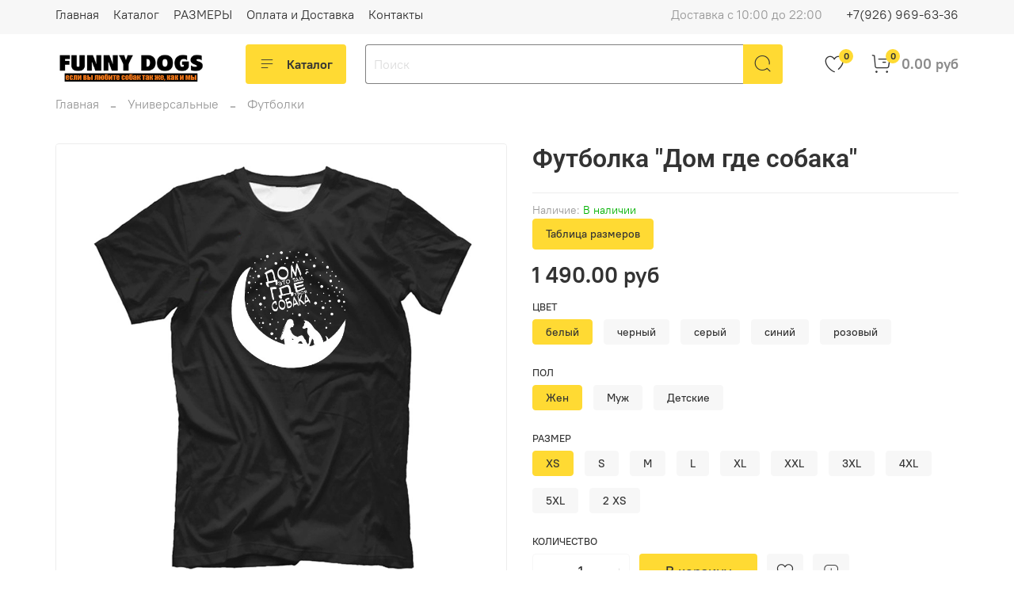

--- FILE ---
content_type: text/html; charset=utf-8
request_url: https://www.funny-dogs.ru/product/futbolka-dom-gde-sobaka
body_size: 68912
content:
<!DOCTYPE html>
<html
  style="
    --color-btn-bg:#ffda33;
--color-btn-bg-is-dark:false;
--bg:#ffffff;
--bg-is-dark:false;

--color-text: var(--color-text-dark);
--color-text-minor-shade: var(--color-text-dark-minor-shade);
--color-text-major-shade: var(--color-text-dark-major-shade);
--color-text-half-shade: var(--color-text-dark-half-shade);

--color-notice-warning-is-dark:false;
--color-notice-success-is-dark:false;
--color-notice-error-is-dark:false;
--color-notice-info-is-dark:false;
--color-form-controls-bg:var(--bg);
--color-form-controls-bg-disabled:var(--bg-minor-shade);
--color-form-controls-border-color:var(--bg-half-shade);
--color-form-controls-color:var(--color-text);
--is-editor:false;


  "
  >
  <head><link media='print' onload='this.media="all"' rel='stylesheet' type='text/css' href='/served_assets/public/jquery.modal-0c2631717f4ce8fa97b5d04757d294c2bf695df1d558678306d782f4bf7b4773.css'><meta data-config="{&quot;product_id&quot;:146064683}" name="page-config" content="" /><meta data-config="{&quot;money_with_currency_format&quot;:{&quot;delimiter&quot;:&quot; &quot;,&quot;separator&quot;:&quot;.&quot;,&quot;format&quot;:&quot;%n %u&quot;,&quot;unit&quot;:&quot;руб&quot;,&quot;show_price_without_cents&quot;:0},&quot;currency_code&quot;:&quot;RUR&quot;,&quot;currency_iso_code&quot;:&quot;RUB&quot;,&quot;default_currency&quot;:{&quot;title&quot;:&quot;Российский рубль&quot;,&quot;code&quot;:&quot;RUR&quot;,&quot;rate&quot;:1.0,&quot;format_string&quot;:&quot;%n %u&quot;,&quot;unit&quot;:&quot;руб&quot;,&quot;price_separator&quot;:&quot;&quot;,&quot;is_default&quot;:true,&quot;price_delimiter&quot;:&quot;&quot;,&quot;show_price_with_delimiter&quot;:true,&quot;show_price_without_cents&quot;:false},&quot;facebook&quot;:{&quot;pixelActive&quot;:false,&quot;currency_code&quot;:&quot;RUB&quot;,&quot;use_variants&quot;:null},&quot;vk&quot;:{&quot;pixel_active&quot;:null,&quot;price_list_id&quot;:null},&quot;new_ya_metrika&quot;:true,&quot;ecommerce_data_container&quot;:&quot;dataLayer&quot;,&quot;common_js_version&quot;:null,&quot;vue_ui_version&quot;:null,&quot;feedback_captcha_enabled&quot;:null,&quot;account_id&quot;:603571,&quot;hide_items_out_of_stock&quot;:false,&quot;forbid_order_over_existing&quot;:true,&quot;minimum_items_price&quot;:null,&quot;enable_comparison&quot;:true,&quot;locale&quot;:&quot;ru&quot;,&quot;client_group&quot;:null,&quot;consent_to_personal_data&quot;:{&quot;active&quot;:false,&quot;obligatory&quot;:false,&quot;description&quot;:&quot;Настоящим подтверждаю, что я ознакомлен и согласен с условиями \u003ca href=&#39;/page/oferta&#39; target=&#39;blank&#39;\u003eоферты и политики конфиденциальности\u003c/a\u003e.&quot;},&quot;recaptcha_key&quot;:&quot;6LfXhUEmAAAAAOGNQm5_a2Ach-HWlFKD3Sq7vfFj&quot;,&quot;recaptcha_key_v3&quot;:&quot;6LcZi0EmAAAAAPNov8uGBKSHCvBArp9oO15qAhXa&quot;,&quot;yandex_captcha_key&quot;:&quot;ysc1_ec1ApqrRlTZTXotpTnO8PmXe2ISPHxsd9MO3y0rye822b9d2&quot;,&quot;checkout_float_order_content_block&quot;:false,&quot;available_products_characteristics_ids&quot;:null,&quot;sber_id_app_id&quot;:&quot;5b5a3c11-72e5-4871-8649-4cdbab3ba9a4&quot;,&quot;theme_generation&quot;:4,&quot;quick_checkout_captcha_enabled&quot;:false,&quot;max_order_lines_count&quot;:500,&quot;sber_bnpl_min_amount&quot;:1000,&quot;sber_bnpl_max_amount&quot;:150000,&quot;counter_settings&quot;:{&quot;data_layer_name&quot;:&quot;dataLayer&quot;,&quot;new_counters_setup&quot;:false,&quot;add_to_cart_event&quot;:true,&quot;remove_from_cart_event&quot;:true,&quot;add_to_wishlist_event&quot;:true},&quot;site_setting&quot;:{&quot;show_cart_button&quot;:true,&quot;show_service_button&quot;:false,&quot;show_marketplace_button&quot;:false,&quot;show_quick_checkout_button&quot;:true},&quot;warehouses&quot;:[],&quot;captcha_type&quot;:&quot;google&quot;,&quot;human_readable_urls&quot;:false}" name="shop-config" content="" /><meta name='js-evnvironment' content='production' /><meta name='default-locale' content='ru' /><meta name='insales-redefined-api-methods' content="[]" /><script type="text/javascript" src="https://static.insales-cdn.com/assets/static-versioned/v3.72/static/libs/lodash/4.17.21/lodash.min.js"></script>
<!--InsalesCounter -->
<script type="text/javascript">
(function() {
  if (typeof window.__insalesCounterId !== 'undefined') {
    return;
  }

  try {
    Object.defineProperty(window, '__insalesCounterId', {
      value: 603571,
      writable: true,
      configurable: true
    });
  } catch (e) {
    console.error('InsalesCounter: Failed to define property, using fallback:', e);
    window.__insalesCounterId = 603571;
  }

  if (typeof window.__insalesCounterId === 'undefined') {
    console.error('InsalesCounter: Failed to set counter ID');
    return;
  }

  let script = document.createElement('script');
  script.async = true;
  script.src = '/javascripts/insales_counter.js?7';
  let firstScript = document.getElementsByTagName('script')[0];
  firstScript.parentNode.insertBefore(script, firstScript);
})();
</script>
<!-- /InsalesCounter -->

    <!-- meta -->
<meta charset="UTF-8" /><title>Футболка "Дом где собака" - Для тех, кто болен собаками так же, как и мы! | Funny-Dogs.ru</title><meta name="description" content=". Футболка Дом где собака.
Цена - 1 490 руб.
Смотрите все товары в разделе «Футболки»
">
<meta data-config="{&quot;static-versioned&quot;: &quot;1.38&quot;}" name="theme-meta-data" content="">
<meta name="robots" content="index,follow" />
<meta http-equiv="X-UA-Compatible" content="IE=edge,chrome=1" />
<meta name="viewport" content="width=device-width, initial-scale=1.0" />
<meta name="SKYPE_TOOLBAR" content="SKYPE_TOOLBAR_PARSER_COMPATIBLE" />
<meta name="format-detection" content="telephone=no">

<!-- canonical url--><link rel="canonical" href="https://www.funny-dogs.ru/product/futbolka-dom-gde-sobaka"/>


<!-- rss feed-->
    <meta property="og:title" content="Футболка &quot;Дом где собака&quot;">
    <meta property="og:type" content="website">
    <meta property="og:url" content="https://www.funny-dogs.ru/product/futbolka-dom-gde-sobaka">

    
      <meta property="og:image" content="https://static.insales-cdn.com/images/products/1/4762/233173658/5-10.jpg">
    




<!-- icons-->
<link rel="icon" type="image/png" sizes="16x16" href="https://static.insales-cdn.com/assets/1/7125/2784213/1768721153/favicon.png" /><style media="screen">
  @supports (content-visibility: hidden) {
    body:not(.settings_loaded) {
      content-visibility: hidden;
    }
  }
  @supports not (content-visibility: hidden) {
    body:not(.settings_loaded) {
      visibility: hidden;
    }
  }
</style>

    <style>
      h1.heading {
        font-size: 2rem;
      }
    </style>
  <meta name='product-id' content='146064683' />
</head>
  <body data-multi-lang="false" data-theme-template="product" data-sidebar-type="normal" data-sidebar-position="left">
    <div class="preloader">
      <div class="lds-ellipsis"><div></div><div></div><div></div><div></div></div>
    </div>
    <noscript>
<div class="njs-alert-overlay">
  <div class="njs-alert-wrapper">
    <div class="njs-alert">
      <p></p>
    </div>
  </div>
</div>
</noscript>

    <div class="page_layout page_layout-clear ">
      <header>
      
        <div
  class="layout widget-type_system_widget_v4_header_1"
  style="--logo-img:'https://static.insales-cdn.com/files/1/3287/17853655/original/logotype_cb34d2667d85e18b9b4a14480a36b82a.jpeg'; --logo-max-width:240px; --live-search:false; --hide-search:false; --hide-language:true; --hide-personal:true; --hide-compare:true; --hide-favorite:false; --hide-total-price:false; --hide-menu-photo:true; --hide-counts:true; --bage-bg:#ffda33; --bage-bg-is-light:true; --bage-bg-minor-shade:#ffd82a; --bage-bg-minor-shade-is-light:true; --bage-bg-major-shade:#ffd61e; --bage-bg-major-shade-is-light:true; --bage-bg-half-shade:#997d00; --bage-bg-half-shade-is-dark:true; --header-wide-bg:true; --menu-grid-list-min-width:190px; --menu-grid-list-row-gap:3rem; --menu-grid-list-column-gap:3rem; --subcollections-items-limit:4; --img-border-radius:0px; --menu-img-ratio:1; --menu-img-fit:cover; --header-top-pt:0.5vw; --header-top-pb:1vw; --header-main-pt:1vw; --header-main-pb:1vw; --header-wide-content:false; --hide-desktop:false; --hide-mobile:false;"
  data-widget-drop-item-id="43884195"
  
  >
  <div class="layout__content">
    



<div class="header ">
  <div class="header__mobile-head">
    <div class="header__mobile-head-content">
      <button type="button" class="button button_size-l header__hide-mobile-menu-btn js-hide-mobile-menu">
          <span class="icon icon-times"></span>
      </button>

      
        
      
    </div>
  </div>

  <div class="header__content">
    <div class="header-part-top">
      <div class="header-part-top__inner">
        <div class="header__area-menu">
          <ul class="header__menu js-cut-list" data-navigation data-menu-handle="main-menu">
            
              <li class="header__menu-item" data-navigation-item data-menu-item-id="6520844">
                <div class="header__menu-controls">
                  <a href="/" class="header__menu-link" data-navigation-link="/">
                    Главная
                  </a>
                </div>
              </li>
            
              <li class="header__menu-item" data-navigation-item data-menu-item-id="8594094">
                <div class="header__menu-controls">
                  <a href="/collection/all" class="header__menu-link" data-navigation-link="/collection/all">
                    Каталог
                  </a>
                </div>
              </li>
            
              <li class="header__menu-item" data-navigation-item data-menu-item-id="8121481">
                <div class="header__menu-controls">
                  <a href="/page/Sizes" class="header__menu-link" data-navigation-link="/page/Sizes">
                    РАЗМЕРЫ
                  </a>
                </div>
              </li>
            
              <li class="header__menu-item" data-navigation-item data-menu-item-id="6502615">
                <div class="header__menu-controls">
                  <a href="/page/payment" class="header__menu-link" data-navigation-link="/page/payment">
                    Оплата и Доставка
                  </a>
                </div>
              </li>
            
              <li class="header__menu-item" data-navigation-item data-menu-item-id="6502613">
                <div class="header__menu-controls">
                  <a href="/page/contacts" class="header__menu-link" data-navigation-link="/page/contacts">
                    Контакты
                  </a>
                </div>
              </li>
            
          </ul>
        </div>

        <div class="header__area-text">
          
          <div class="header__work-time">Доставка с 10:00 до 22:00</div>
          
        </div>

        <div class="header__area-contacts">
          
  
    <div class="header__phone">
      <a class="header__phone-value" href="tel:+79269696336">+7(926) 969-63-36</a>
    </div>
  
  

        </div>

        
          
        
      </div>
    </div>


    <div class="header-part-main">
      <div class="header-part-main__inner">
        <div class="header__area-logo">
          

  
  
  
  
    <a href=" / " class="header__logo">
      <img src="https://static.insales-cdn.com/files/1/3287/17853655/original/logotype_cb34d2667d85e18b9b4a14480a36b82a.jpeg" alt="Funny-Dogs.ru" title="Funny-Dogs.ru">
    </a>
  


        </div>

        <div class="header__area-catalog">
          <button type="button" class="button button_size-l header__show-collection-btn js-show-header-collections">
            <span class="icon icon-bars _show"></span>
            <span class="icon icon-times _hide"></span>
            Каталог
          </button>
        </div>

        <div class="header__area-search">
          <div class="header__search">
            <form action="/search" method="get" class="header__search-form">
              <input type="text" autocomplete="off" class="form-control form-control_size-l header__search-field" name="q" value="" placeholder="Поиск" >
              <button type="submit" class="button button_size-l header__search-btn">
                <span class="icon icon-search"></span>
              </button>
              <input type="hidden" name="lang" value="ru">
              <div class="header__search__results" data-search-result></div>
            </form>
            <button type="button" class="button button_size-l header__search-mobile-btn js-show-mobile-search">
                <span class="icon icon-search _show"></span>
              <span class="icon icon-times _hide"></span>
              </button>
            </div>
        </div>

        <div class="header__area-controls">
          

          
            
          

          
            <a href="/favorites" class="header__control-btn header__favorite">
              <span class="icon icon-favorites">
                <span class="header__control-bage" data-ui-favorites-counter>0</span>
              </span>
            </a>
          

          
            <a href="/cart_items" class="header__control-btn header__cart">
              <span class="icon icon-cart">
                <span class="header__control-bage" data-cart-positions-count></span>
              </span>
              <span class="header__control-text" data-cart-total-price></span>
            </a>
          

        </div>

        

        

        <div class="header__collections">
          <div class="header__collections-content">
            <div class="header__collections-head">Каталог</div>

            <ul class="grid-list header__collections-menu" data-navigation data-subcollections-items-limit=4>
              
              
              
                

                <li class="header__collections-item is-level-1" data-navigation-item>
                  

                  <div class="header__collections-controls">
                    <a href="/collection/new_year" class="header__collections-link" data-navigation-link="/collection/new_year" >
                      Новогодняя коллекция
                    </a>

                    
                  </div>

                  
                </li>
              
                

                <li class="header__collections-item is-level-1" data-navigation-item>
                  

                  <div class="header__collections-controls">
                    <a href="/collection/frontpage" class="header__collections-link" data-navigation-link="/collection/frontpage" >
                      РАСПРОДАЖА
                    </a>

                    
                  </div>

                  
                </li>
              
                

                <li class="header__collections-item is-level-1" data-navigation-item>
                  

                  <div class="header__collections-controls">
                    <a href="/collection/akita" class="header__collections-link" data-navigation-link="/collection/akita" >
                      Акита
                    </a>

                    
                      <button class="header__collections-show-submenu-btn js-show-mobile-submenu" type="button">
                        <span class="icon icon-angle-down"></span>
                      </button>
                    
                  </div>

                  
                    <ul class="header__collections-submenu" data-navigation-submenu>
                      
                        <li class="header__collections-item " data-navigation-item>
                          <div class="header__collections-controls">
                            <a href="/collection/futbolki-216e3b" class="header__collections-link" data-navigation-link="/collection/futbolki-216e3b" >
                              Футболки

                              

                            </a>
                          </div>
                        </li>
                      
                        <li class="header__collections-item " data-navigation-item>
                          <div class="header__collections-controls">
                            <a href="/collection/svitshoty-4c9e00" class="header__collections-link" data-navigation-link="/collection/svitshoty-4c9e00" >
                              Свитшоты

                              

                            </a>
                          </div>
                        </li>
                      
                        <li class="header__collections-item " data-navigation-item>
                          <div class="header__collections-controls">
                            <a href="/collection/tolstovki-c6663f" class="header__collections-link" data-navigation-link="/collection/tolstovki-c6663f" >
                              Толстовки

                              

                            </a>
                          </div>
                        </li>
                      
                        <li class="header__collections-item " data-navigation-item>
                          <div class="header__collections-controls">
                            <a href="/collection/raznoe-fcff00" class="header__collections-link" data-navigation-link="/collection/raznoe-fcff00" >
                              Аксессуары и сувениры

                              

                            </a>
                          </div>
                        </li>
                      
                    </ul>
                    <div class="header__collections-show-more ">
                      <span class="button-link header__collections-show-more-link js-show-more-subcollections">
                        <span class="header__collections-show-more-text-show">Показать все</span>
                        <span class="header__collections-show-more-text-hide">Скрыть</span>
                        <span class="icon icon-angle-down"></span>
                      </span>
                    </div>
                  
                </li>
              
                

                <li class="header__collections-item is-level-1" data-navigation-item>
                  

                  <div class="header__collections-controls">
                    <a href="/collection/alabai" class="header__collections-link" data-navigation-link="/collection/alabai" >
                      Алабай
                    </a>

                    
                      <button class="header__collections-show-submenu-btn js-show-mobile-submenu" type="button">
                        <span class="icon icon-angle-down"></span>
                      </button>
                    
                  </div>

                  
                    <ul class="header__collections-submenu" data-navigation-submenu>
                      
                        <li class="header__collections-item " data-navigation-item>
                          <div class="header__collections-controls">
                            <a href="/collection/futbolki-bf3a91" class="header__collections-link" data-navigation-link="/collection/futbolki-bf3a91" >
                              Футболки

                              

                            </a>
                          </div>
                        </li>
                      
                        <li class="header__collections-item " data-navigation-item>
                          <div class="header__collections-controls">
                            <a href="/collection/svitshoty-d9ac30" class="header__collections-link" data-navigation-link="/collection/svitshoty-d9ac30" >
                              Свитшоты

                              

                            </a>
                          </div>
                        </li>
                      
                        <li class="header__collections-item " data-navigation-item>
                          <div class="header__collections-controls">
                            <a href="/collection/tolstovki-f1e0dc" class="header__collections-link" data-navigation-link="/collection/tolstovki-f1e0dc" >
                              Толстовки

                              

                            </a>
                          </div>
                        </li>
                      
                        <li class="header__collections-item " data-navigation-item>
                          <div class="header__collections-controls">
                            <a href="/collection/raznoe-99d394" class="header__collections-link" data-navigation-link="/collection/raznoe-99d394" >
                              Аксессуары и сувениры

                              

                            </a>
                          </div>
                        </li>
                      
                    </ul>
                    <div class="header__collections-show-more ">
                      <span class="button-link header__collections-show-more-link js-show-more-subcollections">
                        <span class="header__collections-show-more-text-show">Показать все</span>
                        <span class="header__collections-show-more-text-hide">Скрыть</span>
                        <span class="icon icon-angle-down"></span>
                      </span>
                    </div>
                  
                </li>
              
                

                <li class="header__collections-item is-level-1" data-navigation-item>
                  

                  <div class="header__collections-controls">
                    <a href="/collection/argentinskiy-dog" class="header__collections-link" data-navigation-link="/collection/argentinskiy-dog" >
                      Аргентинский Дог
                    </a>

                    
                  </div>

                  
                </li>
              
                

                <li class="header__collections-item is-level-1" data-navigation-item>
                  

                  <div class="header__collections-controls">
                    <a href="/collection/basendzhi" class="header__collections-link" data-navigation-link="/collection/basendzhi" >
                      Басенджи
                    </a>

                    
                      <button class="header__collections-show-submenu-btn js-show-mobile-submenu" type="button">
                        <span class="icon icon-angle-down"></span>
                      </button>
                    
                  </div>

                  
                    <ul class="header__collections-submenu" data-navigation-submenu>
                      
                        <li class="header__collections-item " data-navigation-item>
                          <div class="header__collections-controls">
                            <a href="/collection/futbolki-acc937" class="header__collections-link" data-navigation-link="/collection/futbolki-acc937" >
                              Футболки

                              

                            </a>
                          </div>
                        </li>
                      
                        <li class="header__collections-item " data-navigation-item>
                          <div class="header__collections-controls">
                            <a href="/collection/svitshoty-d2ab5a" class="header__collections-link" data-navigation-link="/collection/svitshoty-d2ab5a" >
                              Свитшоты

                              

                            </a>
                          </div>
                        </li>
                      
                        <li class="header__collections-item " data-navigation-item>
                          <div class="header__collections-controls">
                            <a href="/collection/tolstovki-5719a5" class="header__collections-link" data-navigation-link="/collection/tolstovki-5719a5" >
                              Толстовки

                              

                            </a>
                          </div>
                        </li>
                      
                        <li class="header__collections-item " data-navigation-item>
                          <div class="header__collections-controls">
                            <a href="/collection/raznoe-d98824" class="header__collections-link" data-navigation-link="/collection/raznoe-d98824" >
                              Аксессуары и сувениры

                              

                            </a>
                          </div>
                        </li>
                      
                    </ul>
                    <div class="header__collections-show-more ">
                      <span class="button-link header__collections-show-more-link js-show-more-subcollections">
                        <span class="header__collections-show-more-text-show">Показать все</span>
                        <span class="header__collections-show-more-text-hide">Скрыть</span>
                        <span class="icon icon-angle-down"></span>
                      </span>
                    </div>
                  
                </li>
              
                

                <li class="header__collections-item is-level-1" data-navigation-item>
                  

                  <div class="header__collections-controls">
                    <a href="/collection/bernskiy-zennenhund" class="header__collections-link" data-navigation-link="/collection/bernskiy-zennenhund" >
                      Бернский Зенненхунд
                    </a>

                    
                      <button class="header__collections-show-submenu-btn js-show-mobile-submenu" type="button">
                        <span class="icon icon-angle-down"></span>
                      </button>
                    
                  </div>

                  
                    <ul class="header__collections-submenu" data-navigation-submenu>
                      
                        <li class="header__collections-item " data-navigation-item>
                          <div class="header__collections-controls">
                            <a href="/collection/futbolki-24a571" class="header__collections-link" data-navigation-link="/collection/futbolki-24a571" >
                              Футболки

                              

                            </a>
                          </div>
                        </li>
                      
                        <li class="header__collections-item " data-navigation-item>
                          <div class="header__collections-controls">
                            <a href="/collection/svitshoty-6da93c" class="header__collections-link" data-navigation-link="/collection/svitshoty-6da93c" >
                              Свитшоты

                              

                            </a>
                          </div>
                        </li>
                      
                        <li class="header__collections-item " data-navigation-item>
                          <div class="header__collections-controls">
                            <a href="/collection/tolstovki-a7f207" class="header__collections-link" data-navigation-link="/collection/tolstovki-a7f207" >
                              Толстовки

                              

                            </a>
                          </div>
                        </li>
                      
                        <li class="header__collections-item " data-navigation-item>
                          <div class="header__collections-controls">
                            <a href="/collection/aksessuary-i-suveniry" class="header__collections-link" data-navigation-link="/collection/aksessuary-i-suveniry" >
                              Аксессуары и сувениры

                              

                            </a>
                          </div>
                        </li>
                      
                    </ul>
                    <div class="header__collections-show-more ">
                      <span class="button-link header__collections-show-more-link js-show-more-subcollections">
                        <span class="header__collections-show-more-text-show">Показать все</span>
                        <span class="header__collections-show-more-text-hide">Скрыть</span>
                        <span class="icon icon-angle-down"></span>
                      </span>
                    </div>
                  
                </li>
              
                

                <li class="header__collections-item is-level-1" data-navigation-item>
                  

                  <div class="header__collections-controls">
                    <a href="/collection/beagle" class="header__collections-link" data-navigation-link="/collection/beagle" >
                      Бигль
                    </a>

                    
                      <button class="header__collections-show-submenu-btn js-show-mobile-submenu" type="button">
                        <span class="icon icon-angle-down"></span>
                      </button>
                    
                  </div>

                  
                    <ul class="header__collections-submenu" data-navigation-submenu>
                      
                        <li class="header__collections-item " data-navigation-item>
                          <div class="header__collections-controls">
                            <a href="/collection/futbolki-beagle" class="header__collections-link" data-navigation-link="/collection/futbolki-beagle" >
                              Футболки

                              

                            </a>
                          </div>
                        </li>
                      
                        <li class="header__collections-item " data-navigation-item>
                          <div class="header__collections-controls">
                            <a href="/collection/sweatshirt-beagle" class="header__collections-link" data-navigation-link="/collection/sweatshirt-beagle" >
                              Свитшоты

                              

                            </a>
                          </div>
                        </li>
                      
                        <li class="header__collections-item " data-navigation-item>
                          <div class="header__collections-controls">
                            <a href="/collection/hoodie-beagle" class="header__collections-link" data-navigation-link="/collection/hoodie-beagle" >
                              Толстовки

                              

                            </a>
                          </div>
                        </li>
                      
                        <li class="header__collections-item " data-navigation-item>
                          <div class="header__collections-controls">
                            <a href="/collection/aksessuary-i-suveniry-2" class="header__collections-link" data-navigation-link="/collection/aksessuary-i-suveniry-2" >
                              Аксессуары и сувениры

                              

                            </a>
                          </div>
                        </li>
                      
                    </ul>
                    <div class="header__collections-show-more ">
                      <span class="button-link header__collections-show-more-link js-show-more-subcollections">
                        <span class="header__collections-show-more-text-show">Показать все</span>
                        <span class="header__collections-show-more-text-hide">Скрыть</span>
                        <span class="icon icon-angle-down"></span>
                      </span>
                    </div>
                  
                </li>
              
                

                <li class="header__collections-item is-level-1" data-navigation-item>
                  

                  <div class="header__collections-controls">
                    <a href="/collection/bishon-frize" class="header__collections-link" data-navigation-link="/collection/bishon-frize" >
                      Бишон Фризе
                    </a>

                    
                      <button class="header__collections-show-submenu-btn js-show-mobile-submenu" type="button">
                        <span class="icon icon-angle-down"></span>
                      </button>
                    
                  </div>

                  
                    <ul class="header__collections-submenu" data-navigation-submenu>
                      
                        <li class="header__collections-item " data-navigation-item>
                          <div class="header__collections-controls">
                            <a href="/collection/futbolki-202342" class="header__collections-link" data-navigation-link="/collection/futbolki-202342" >
                              Футболки

                              

                            </a>
                          </div>
                        </li>
                      
                        <li class="header__collections-item " data-navigation-item>
                          <div class="header__collections-controls">
                            <a href="/collection/svitshoty-486f40" class="header__collections-link" data-navigation-link="/collection/svitshoty-486f40" >
                              Свитшоты

                              

                            </a>
                          </div>
                        </li>
                      
                        <li class="header__collections-item " data-navigation-item>
                          <div class="header__collections-controls">
                            <a href="/collection/tolstovki-ac40a3" class="header__collections-link" data-navigation-link="/collection/tolstovki-ac40a3" >
                              Толстовки

                              

                            </a>
                          </div>
                        </li>
                      
                        <li class="header__collections-item " data-navigation-item>
                          <div class="header__collections-controls">
                            <a href="/collection/aksessuary-i-suveniry-2cdfb1" class="header__collections-link" data-navigation-link="/collection/aksessuary-i-suveniry-2cdfb1" >
                              Аксессуары и сувениры

                              

                            </a>
                          </div>
                        </li>
                      
                    </ul>
                    <div class="header__collections-show-more ">
                      <span class="button-link header__collections-show-more-link js-show-more-subcollections">
                        <span class="header__collections-show-more-text-show">Показать все</span>
                        <span class="header__collections-show-more-text-hide">Скрыть</span>
                        <span class="icon icon-angle-down"></span>
                      </span>
                    </div>
                  
                </li>
              
                

                <li class="header__collections-item is-level-1" data-navigation-item>
                  

                  <div class="header__collections-controls">
                    <a href="/collection/boxer" class="header__collections-link" data-navigation-link="/collection/boxer" >
                      Боксер
                    </a>

                    
                      <button class="header__collections-show-submenu-btn js-show-mobile-submenu" type="button">
                        <span class="icon icon-angle-down"></span>
                      </button>
                    
                  </div>

                  
                    <ul class="header__collections-submenu" data-navigation-submenu>
                      
                        <li class="header__collections-item " data-navigation-item>
                          <div class="header__collections-controls">
                            <a href="/collection/futbolki-bc4b1d" class="header__collections-link" data-navigation-link="/collection/futbolki-bc4b1d" >
                              Футболки

                              

                            </a>
                          </div>
                        </li>
                      
                        <li class="header__collections-item " data-navigation-item>
                          <div class="header__collections-controls">
                            <a href="/collection/katalog-4f1cdc" class="header__collections-link" data-navigation-link="/collection/katalog-4f1cdc" >
                              Свитшоты

                              

                            </a>
                          </div>
                        </li>
                      
                        <li class="header__collections-item " data-navigation-item>
                          <div class="header__collections-controls">
                            <a href="/collection/tolstovki-157560" class="header__collections-link" data-navigation-link="/collection/tolstovki-157560" >
                              Толстовки

                              

                            </a>
                          </div>
                        </li>
                      
                        <li class="header__collections-item " data-navigation-item>
                          <div class="header__collections-controls">
                            <a href="/collection/raznoe-2" class="header__collections-link" data-navigation-link="/collection/raznoe-2" >
                              Аксессуары и сувениры

                              

                            </a>
                          </div>
                        </li>
                      
                    </ul>
                    <div class="header__collections-show-more ">
                      <span class="button-link header__collections-show-more-link js-show-more-subcollections">
                        <span class="header__collections-show-more-text-show">Показать все</span>
                        <span class="header__collections-show-more-text-hide">Скрыть</span>
                        <span class="icon icon-angle-down"></span>
                      </span>
                    </div>
                  
                </li>
              
                

                <li class="header__collections-item is-level-1" data-navigation-item>
                  

                  <div class="header__collections-controls">
                    <a href="/collection/border-kolli" class="header__collections-link" data-navigation-link="/collection/border-kolli" >
                      Бордер Колли
                    </a>

                    
                      <button class="header__collections-show-submenu-btn js-show-mobile-submenu" type="button">
                        <span class="icon icon-angle-down"></span>
                      </button>
                    
                  </div>

                  
                    <ul class="header__collections-submenu" data-navigation-submenu>
                      
                        <li class="header__collections-item " data-navigation-item>
                          <div class="header__collections-controls">
                            <a href="/collection/futbolki-18558b" class="header__collections-link" data-navigation-link="/collection/futbolki-18558b" >
                              Футболки

                              

                            </a>
                          </div>
                        </li>
                      
                        <li class="header__collections-item " data-navigation-item>
                          <div class="header__collections-controls">
                            <a href="/collection/svitshoty-e68c0d" class="header__collections-link" data-navigation-link="/collection/svitshoty-e68c0d" >
                              Свитшоты

                              

                            </a>
                          </div>
                        </li>
                      
                        <li class="header__collections-item " data-navigation-item>
                          <div class="header__collections-controls">
                            <a href="/collection/tolstovki-2a59b3" class="header__collections-link" data-navigation-link="/collection/tolstovki-2a59b3" >
                              Толстовки

                              

                            </a>
                          </div>
                        </li>
                      
                        <li class="header__collections-item " data-navigation-item>
                          <div class="header__collections-controls">
                            <a href="/collection/aksessuary-i-suveniry-3" class="header__collections-link" data-navigation-link="/collection/aksessuary-i-suveniry-3" >
                              Аксессуары и сувениры

                              

                            </a>
                          </div>
                        </li>
                      
                    </ul>
                    <div class="header__collections-show-more ">
                      <span class="button-link header__collections-show-more-link js-show-more-subcollections">
                        <span class="header__collections-show-more-text-show">Показать все</span>
                        <span class="header__collections-show-more-text-hide">Скрыть</span>
                        <span class="icon icon-angle-down"></span>
                      </span>
                    </div>
                  
                </li>
              
                

                <li class="header__collections-item is-level-1" data-navigation-item>
                  

                  <div class="header__collections-controls">
                    <a href="/collection/bordosskiy" class="header__collections-link" data-navigation-link="/collection/bordosskiy" >
                      Бордоский Дог
                    </a>

                    
                      <button class="header__collections-show-submenu-btn js-show-mobile-submenu" type="button">
                        <span class="icon icon-angle-down"></span>
                      </button>
                    
                  </div>

                  
                    <ul class="header__collections-submenu" data-navigation-submenu>
                      
                        <li class="header__collections-item " data-navigation-item>
                          <div class="header__collections-controls">
                            <a href="/collection/futbolki-698c42" class="header__collections-link" data-navigation-link="/collection/futbolki-698c42" >
                              Футболки

                              

                            </a>
                          </div>
                        </li>
                      
                        <li class="header__collections-item " data-navigation-item>
                          <div class="header__collections-controls">
                            <a href="/collection/svitshoty-2d8dcc" class="header__collections-link" data-navigation-link="/collection/svitshoty-2d8dcc" >
                              Свитшоты

                              

                            </a>
                          </div>
                        </li>
                      
                        <li class="header__collections-item " data-navigation-item>
                          <div class="header__collections-controls">
                            <a href="/collection/tolstovki-ae4b19" class="header__collections-link" data-navigation-link="/collection/tolstovki-ae4b19" >
                              Толстовки

                              

                            </a>
                          </div>
                        </li>
                      
                        <li class="header__collections-item " data-navigation-item>
                          <div class="header__collections-controls">
                            <a href="/collection/katalog-2b85a5" class="header__collections-link" data-navigation-link="/collection/katalog-2b85a5" >
                              Аксессуары и сувениры

                              

                            </a>
                          </div>
                        </li>
                      
                    </ul>
                    <div class="header__collections-show-more ">
                      <span class="button-link header__collections-show-more-link js-show-more-subcollections">
                        <span class="header__collections-show-more-text-show">Показать все</span>
                        <span class="header__collections-show-more-text-hide">Скрыть</span>
                        <span class="icon icon-angle-down"></span>
                      </span>
                    </div>
                  
                </li>
              
                

                <li class="header__collections-item is-level-1" data-navigation-item>
                  

                  <div class="header__collections-controls">
                    <a href="/collection/bryusselskiy-griffon" class="header__collections-link" data-navigation-link="/collection/bryusselskiy-griffon" >
                      Брюссельский Гриффон
                    </a>

                    
                  </div>

                  
                </li>
              
                

                <li class="header__collections-item is-level-1" data-navigation-item>
                  

                  <div class="header__collections-controls">
                    <a href="/collection/bulldog" class="header__collections-link" data-navigation-link="/collection/bulldog" >
                      Бульдог
                    </a>

                    
                      <button class="header__collections-show-submenu-btn js-show-mobile-submenu" type="button">
                        <span class="icon icon-angle-down"></span>
                      </button>
                    
                  </div>

                  
                    <ul class="header__collections-submenu" data-navigation-submenu>
                      
                        <li class="header__collections-item " data-navigation-item>
                          <div class="header__collections-controls">
                            <a href="/collection/futbolki-bulldog" class="header__collections-link" data-navigation-link="/collection/futbolki-bulldog" >
                              Футболки

                              

                            </a>
                          </div>
                        </li>
                      
                        <li class="header__collections-item " data-navigation-item>
                          <div class="header__collections-controls">
                            <a href="/collection/sweatshirt-bulldog" class="header__collections-link" data-navigation-link="/collection/sweatshirt-bulldog" >
                              Свитшоты

                              

                            </a>
                          </div>
                        </li>
                      
                        <li class="header__collections-item " data-navigation-item>
                          <div class="header__collections-controls">
                            <a href="/collection/tolstovki-bulldog" class="header__collections-link" data-navigation-link="/collection/tolstovki-bulldog" >
                              Толстовки

                              

                            </a>
                          </div>
                        </li>
                      
                        <li class="header__collections-item " data-navigation-item>
                          <div class="header__collections-controls">
                            <a href="/collection/aksessuary-i-suveniry-142054" class="header__collections-link" data-navigation-link="/collection/aksessuary-i-suveniry-142054" >
                              Аксессуары и сувениры

                              

                            </a>
                          </div>
                        </li>
                      
                    </ul>
                    <div class="header__collections-show-more ">
                      <span class="button-link header__collections-show-more-link js-show-more-subcollections">
                        <span class="header__collections-show-more-text-show">Показать все</span>
                        <span class="header__collections-show-more-text-hide">Скрыть</span>
                        <span class="icon icon-angle-down"></span>
                      </span>
                    </div>
                  
                </li>
              
                

                <li class="header__collections-item is-level-1" data-navigation-item>
                  

                  <div class="header__collections-controls">
                    <a href="/collection/bullterrier" class="header__collections-link" data-navigation-link="/collection/bullterrier" >
                      Бультерьер
                    </a>

                    
                      <button class="header__collections-show-submenu-btn js-show-mobile-submenu" type="button">
                        <span class="icon icon-angle-down"></span>
                      </button>
                    
                  </div>

                  
                    <ul class="header__collections-submenu" data-navigation-submenu>
                      
                        <li class="header__collections-item " data-navigation-item>
                          <div class="header__collections-controls">
                            <a href="/collection/futbolki-bullterrier" class="header__collections-link" data-navigation-link="/collection/futbolki-bullterrier" >
                              Футболки

                              

                            </a>
                          </div>
                        </li>
                      
                        <li class="header__collections-item " data-navigation-item>
                          <div class="header__collections-controls">
                            <a href="/collection/sweatshirt-Bullterrier" class="header__collections-link" data-navigation-link="/collection/sweatshirt-Bullterrier" >
                              Свитшоты

                              

                            </a>
                          </div>
                        </li>
                      
                        <li class="header__collections-item " data-navigation-item>
                          <div class="header__collections-controls">
                            <a href="/collection/tolstovki-bullterrier" class="header__collections-link" data-navigation-link="/collection/tolstovki-bullterrier" >
                              Толстовки

                              

                            </a>
                          </div>
                        </li>
                      
                        <li class="header__collections-item " data-navigation-item>
                          <div class="header__collections-controls">
                            <a href="/collection/aksessuary-i-suveniry-6771bb" class="header__collections-link" data-navigation-link="/collection/aksessuary-i-suveniry-6771bb" >
                              Аксессуары и сувениры

                              

                            </a>
                          </div>
                        </li>
                      
                    </ul>
                    <div class="header__collections-show-more ">
                      <span class="button-link header__collections-show-more-link js-show-more-subcollections">
                        <span class="header__collections-show-more-text-show">Показать все</span>
                        <span class="header__collections-show-more-text-hide">Скрыть</span>
                        <span class="icon icon-angle-down"></span>
                      </span>
                    </div>
                  
                </li>
              
                

                <li class="header__collections-item is-level-1" data-navigation-item>
                  

                  <div class="header__collections-controls">
                    <a href="/collection/west_highland_white_terrier" class="header__collections-link" data-navigation-link="/collection/west_highland_white_terrier" >
                      Вест Хайленд Уайт Терьер
                    </a>

                    
                      <button class="header__collections-show-submenu-btn js-show-mobile-submenu" type="button">
                        <span class="icon icon-angle-down"></span>
                      </button>
                    
                  </div>

                  
                    <ul class="header__collections-submenu" data-navigation-submenu>
                      
                        <li class="header__collections-item " data-navigation-item>
                          <div class="header__collections-controls">
                            <a href="/collection/futbolki-7e13c5" class="header__collections-link" data-navigation-link="/collection/futbolki-7e13c5" >
                              Футболки

                              

                            </a>
                          </div>
                        </li>
                      
                        <li class="header__collections-item " data-navigation-item>
                          <div class="header__collections-controls">
                            <a href="/collection/svitshoty-948d31" class="header__collections-link" data-navigation-link="/collection/svitshoty-948d31" >
                              Свитшоты

                              

                            </a>
                          </div>
                        </li>
                      
                        <li class="header__collections-item " data-navigation-item>
                          <div class="header__collections-controls">
                            <a href="/collection/tolstovki-e48875" class="header__collections-link" data-navigation-link="/collection/tolstovki-e48875" >
                              Толстовки

                              

                            </a>
                          </div>
                        </li>
                      
                        <li class="header__collections-item " data-navigation-item>
                          <div class="header__collections-controls">
                            <a href="/collection/aksessuary-i-suveniry-3eb637" class="header__collections-link" data-navigation-link="/collection/aksessuary-i-suveniry-3eb637" >
                              Аксессуары и сувениры

                              

                            </a>
                          </div>
                        </li>
                      
                    </ul>
                    <div class="header__collections-show-more ">
                      <span class="button-link header__collections-show-more-link js-show-more-subcollections">
                        <span class="header__collections-show-more-text-show">Показать все</span>
                        <span class="header__collections-show-more-text-hide">Скрыть</span>
                        <span class="icon icon-angle-down"></span>
                      </span>
                    </div>
                  
                </li>
              
                

                <li class="header__collections-item is-level-1" data-navigation-item>
                  

                  <div class="header__collections-controls">
                    <a href="/collection/veymaraner" class="header__collections-link" data-navigation-link="/collection/veymaraner" >
                      Веймаранер
                    </a>

                    
                  </div>

                  
                </li>
              
                

                <li class="header__collections-item is-level-1" data-navigation-item>
                  

                  <div class="header__collections-controls">
                    <a href="/collection/volkodav" class="header__collections-link" data-navigation-link="/collection/volkodav" >
                      Волкодав
                    </a>

                    
                  </div>

                  
                </li>
              
                

                <li class="header__collections-item is-level-1" data-navigation-item>
                  

                  <div class="header__collections-controls">
                    <a href="/collection/dalmatin" class="header__collections-link" data-navigation-link="/collection/dalmatin" >
                      Далматин
                    </a>

                    
                  </div>

                  
                </li>
              
                

                <li class="header__collections-item is-level-1" data-navigation-item>
                  

                  <div class="header__collections-controls">
                    <a href="/collection/jack-russell" class="header__collections-link" data-navigation-link="/collection/jack-russell" >
                      Джек Рассел
                    </a>

                    
                      <button class="header__collections-show-submenu-btn js-show-mobile-submenu" type="button">
                        <span class="icon icon-angle-down"></span>
                      </button>
                    
                  </div>

                  
                    <ul class="header__collections-submenu" data-navigation-submenu>
                      
                        <li class="header__collections-item " data-navigation-item>
                          <div class="header__collections-controls">
                            <a href="/collection/futbolki-jack" class="header__collections-link" data-navigation-link="/collection/futbolki-jack" >
                              Футболки

                              

                            </a>
                          </div>
                        </li>
                      
                        <li class="header__collections-item " data-navigation-item>
                          <div class="header__collections-controls">
                            <a href="/collection/sweatshirt-jack" class="header__collections-link" data-navigation-link="/collection/sweatshirt-jack" >
                              Свитшоты

                              

                            </a>
                          </div>
                        </li>
                      
                        <li class="header__collections-item " data-navigation-item>
                          <div class="header__collections-controls">
                            <a href="/collection/tolstovki-jack" class="header__collections-link" data-navigation-link="/collection/tolstovki-jack" >
                              Толстовки

                              

                            </a>
                          </div>
                        </li>
                      
                        <li class="header__collections-item " data-navigation-item>
                          <div class="header__collections-controls">
                            <a href="/collection/aksessuary-i-suveniry-ec9fb1" class="header__collections-link" data-navigation-link="/collection/aksessuary-i-suveniry-ec9fb1" >
                              Аксессуары и сувениры

                              

                            </a>
                          </div>
                        </li>
                      
                    </ul>
                    <div class="header__collections-show-more ">
                      <span class="button-link header__collections-show-more-link js-show-more-subcollections">
                        <span class="header__collections-show-more-text-show">Показать все</span>
                        <span class="header__collections-show-more-text-hide">Скрыть</span>
                        <span class="icon icon-angle-down"></span>
                      </span>
                    </div>
                  
                </li>
              
                

                <li class="header__collections-item is-level-1" data-navigation-item>
                  

                  <div class="header__collections-controls">
                    <a href="/collection/dogо" class="header__collections-link" data-navigation-link="/collection/dogо" >
                      Дог
                    </a>

                    
                  </div>

                  
                </li>
              
                

                <li class="header__collections-item is-level-1" data-navigation-item>
                  

                  <div class="header__collections-controls">
                    <a href="/collection/doberman" class="header__collections-link" data-navigation-link="/collection/doberman" >
                      Доберман
                    </a>

                    
                      <button class="header__collections-show-submenu-btn js-show-mobile-submenu" type="button">
                        <span class="icon icon-angle-down"></span>
                      </button>
                    
                  </div>

                  
                    <ul class="header__collections-submenu" data-navigation-submenu>
                      
                        <li class="header__collections-item " data-navigation-item>
                          <div class="header__collections-controls">
                            <a href="/collection/t-shirt-doberman" class="header__collections-link" data-navigation-link="/collection/t-shirt-doberman" >
                              Футболки

                              

                            </a>
                          </div>
                        </li>
                      
                        <li class="header__collections-item " data-navigation-item>
                          <div class="header__collections-controls">
                            <a href="/collection/sweatshirt-doberman" class="header__collections-link" data-navigation-link="/collection/sweatshirt-doberman" >
                              Свитшоты

                              

                            </a>
                          </div>
                        </li>
                      
                        <li class="header__collections-item " data-navigation-item>
                          <div class="header__collections-controls">
                            <a href="/collection/tolstovki-doberman" class="header__collections-link" data-navigation-link="/collection/tolstovki-doberman" >
                              Толстовки

                              

                            </a>
                          </div>
                        </li>
                      
                        <li class="header__collections-item " data-navigation-item>
                          <div class="header__collections-controls">
                            <a href="/collection/aksessuary-i-suveniry-d8df52" class="header__collections-link" data-navigation-link="/collection/aksessuary-i-suveniry-d8df52" >
                              Аксессуары и сувениры

                              

                            </a>
                          </div>
                        </li>
                      
                    </ul>
                    <div class="header__collections-show-more ">
                      <span class="button-link header__collections-show-more-link js-show-more-subcollections">
                        <span class="header__collections-show-more-text-show">Показать все</span>
                        <span class="header__collections-show-more-text-hide">Скрыть</span>
                        <span class="icon icon-angle-down"></span>
                      </span>
                    </div>
                  
                </li>
              
                

                <li class="header__collections-item is-level-1" data-navigation-item>
                  

                  <div class="header__collections-controls">
                    <a href="/collection/drathaar" class="header__collections-link" data-navigation-link="/collection/drathaar" >
                      Дратхаар
                    </a>

                    
                  </div>

                  
                </li>
              
                

                <li class="header__collections-item is-level-1" data-navigation-item>
                  

                  <div class="header__collections-controls">
                    <a href="/collection/yorkshirskiy-terier" class="header__collections-link" data-navigation-link="/collection/yorkshirskiy-terier" >
                      Йоркширский терьер
                    </a>

                    
                      <button class="header__collections-show-submenu-btn js-show-mobile-submenu" type="button">
                        <span class="icon icon-angle-down"></span>
                      </button>
                    
                  </div>

                  
                    <ul class="header__collections-submenu" data-navigation-submenu>
                      
                        <li class="header__collections-item " data-navigation-item>
                          <div class="header__collections-controls">
                            <a href="/collection/futbolki-ee1628" class="header__collections-link" data-navigation-link="/collection/futbolki-ee1628" >
                              Футболки

                              

                            </a>
                          </div>
                        </li>
                      
                        <li class="header__collections-item " data-navigation-item>
                          <div class="header__collections-controls">
                            <a href="/collection/svitshoty-78f9e2" class="header__collections-link" data-navigation-link="/collection/svitshoty-78f9e2" >
                              Свитшоты

                              

                            </a>
                          </div>
                        </li>
                      
                        <li class="header__collections-item " data-navigation-item>
                          <div class="header__collections-controls">
                            <a href="/collection/tolstovki-02bd8e" class="header__collections-link" data-navigation-link="/collection/tolstovki-02bd8e" >
                              Толстовки

                              

                            </a>
                          </div>
                        </li>
                      
                        <li class="header__collections-item " data-navigation-item>
                          <div class="header__collections-controls">
                            <a href="/collection/aksessuary-i-suveniry-5ee5f4" class="header__collections-link" data-navigation-link="/collection/aksessuary-i-suveniry-5ee5f4" >
                              Аксессуары и сувениры

                              

                            </a>
                          </div>
                        </li>
                      
                    </ul>
                    <div class="header__collections-show-more ">
                      <span class="button-link header__collections-show-more-link js-show-more-subcollections">
                        <span class="header__collections-show-more-text-show">Показать все</span>
                        <span class="header__collections-show-more-text-hide">Скрыть</span>
                        <span class="icon icon-angle-down"></span>
                      </span>
                    </div>
                  
                </li>
              
                

                <li class="header__collections-item is-level-1" data-navigation-item>
                  

                  <div class="header__collections-controls">
                    <a href="/collection/сane-сorso" class="header__collections-link" data-navigation-link="/collection/сane-сorso" >
                      Кане Корсо
                    </a>

                    
                      <button class="header__collections-show-submenu-btn js-show-mobile-submenu" type="button">
                        <span class="icon icon-angle-down"></span>
                      </button>
                    
                  </div>

                  
                    <ul class="header__collections-submenu" data-navigation-submenu>
                      
                        <li class="header__collections-item " data-navigation-item>
                          <div class="header__collections-controls">
                            <a href="/collection/futbolki-corso" class="header__collections-link" data-navigation-link="/collection/futbolki-corso" >
                              Футболки

                              

                            </a>
                          </div>
                        </li>
                      
                        <li class="header__collections-item " data-navigation-item>
                          <div class="header__collections-controls">
                            <a href="/collection/sweatsirt-corso" class="header__collections-link" data-navigation-link="/collection/sweatsirt-corso" >
                              Свитшоты

                              

                            </a>
                          </div>
                        </li>
                      
                        <li class="header__collections-item " data-navigation-item>
                          <div class="header__collections-controls">
                            <a href="/collection/tolstovki-corso" class="header__collections-link" data-navigation-link="/collection/tolstovki-corso" >
                              Толстовки

                              

                            </a>
                          </div>
                        </li>
                      
                        <li class="header__collections-item " data-navigation-item>
                          <div class="header__collections-controls">
                            <a href="/collection/aksessuary-i-suveniry-b47b66" class="header__collections-link" data-navigation-link="/collection/aksessuary-i-suveniry-b47b66" >
                              Аксессуары и сувениры

                              

                            </a>
                          </div>
                        </li>
                      
                    </ul>
                    <div class="header__collections-show-more ">
                      <span class="button-link header__collections-show-more-link js-show-more-subcollections">
                        <span class="header__collections-show-more-text-show">Показать все</span>
                        <span class="header__collections-show-more-text-hide">Скрыть</span>
                        <span class="icon icon-angle-down"></span>
                      </span>
                    </div>
                  
                </li>
              
                

                <li class="header__collections-item is-level-1" data-navigation-item>
                  

                  <div class="header__collections-controls">
                    <a href="/collection/kerri-blyu-terier" class="header__collections-link" data-navigation-link="/collection/kerri-blyu-terier" >
                      Керри Блю терьер
                    </a>

                    
                  </div>

                  
                </li>
              
                

                <li class="header__collections-item is-level-1" data-navigation-item>
                  

                  <div class="header__collections-controls">
                    <a href="/collection/kitayskaya-hohlataya" class="header__collections-link" data-navigation-link="/collection/kitayskaya-hohlataya" >
                      Китайская хохлатая
                    </a>

                    
                  </div>

                  
                </li>
              
                

                <li class="header__collections-item is-level-1" data-navigation-item>
                  

                  <div class="header__collections-controls">
                    <a href="/collection/сorgi" class="header__collections-link" data-navigation-link="/collection/сorgi" >
                      Корги
                    </a>

                    
                      <button class="header__collections-show-submenu-btn js-show-mobile-submenu" type="button">
                        <span class="icon icon-angle-down"></span>
                      </button>
                    
                  </div>

                  
                    <ul class="header__collections-submenu" data-navigation-submenu>
                      
                        <li class="header__collections-item " data-navigation-item>
                          <div class="header__collections-controls">
                            <a href="/collection/futbolki-5ae30e" class="header__collections-link" data-navigation-link="/collection/futbolki-5ae30e" >
                              Футболки

                              

                            </a>
                          </div>
                        </li>
                      
                        <li class="header__collections-item " data-navigation-item>
                          <div class="header__collections-controls">
                            <a href="/collection/svitshoty-3" class="header__collections-link" data-navigation-link="/collection/svitshoty-3" >
                              Свитшоты

                              

                            </a>
                          </div>
                        </li>
                      
                        <li class="header__collections-item " data-navigation-item>
                          <div class="header__collections-controls">
                            <a href="/collection/tolstovki-c0f15e" class="header__collections-link" data-navigation-link="/collection/tolstovki-c0f15e" >
                              Толстовки

                              

                            </a>
                          </div>
                        </li>
                      
                        <li class="header__collections-item " data-navigation-item>
                          <div class="header__collections-controls">
                            <a href="/collection/tkanevye-sumki" class="header__collections-link" data-navigation-link="/collection/tkanevye-sumki" >
                              Тканевые сумки

                              

                            </a>
                          </div>
                        </li>
                      
                        <li class="header__collections-item is-hide" data-navigation-item>
                          <div class="header__collections-controls">
                            <a href="/collection/aksessuary-i-suveniry-5f01fc" class="header__collections-link" data-navigation-link="/collection/aksessuary-i-suveniry-5f01fc" >
                              Аксессуары и сувениры

                              

                            </a>
                          </div>
                        </li>
                      
                    </ul>
                    <div class="header__collections-show-more is-show">
                      <span class="button-link header__collections-show-more-link js-show-more-subcollections">
                        <span class="header__collections-show-more-text-show">Показать все</span>
                        <span class="header__collections-show-more-text-hide">Скрыть</span>
                        <span class="icon icon-angle-down"></span>
                      </span>
                    </div>
                  
                </li>
              
                

                <li class="header__collections-item is-level-1" data-navigation-item>
                  

                  <div class="header__collections-controls">
                    <a href="/collection/kurtshaar" class="header__collections-link" data-navigation-link="/collection/kurtshaar" >
                      Курцхаар
                    </a>

                    
                      <button class="header__collections-show-submenu-btn js-show-mobile-submenu" type="button">
                        <span class="icon icon-angle-down"></span>
                      </button>
                    
                  </div>

                  
                    <ul class="header__collections-submenu" data-navigation-submenu>
                      
                        <li class="header__collections-item " data-navigation-item>
                          <div class="header__collections-controls">
                            <a href="/collection/futbolki-aeb099" class="header__collections-link" data-navigation-link="/collection/futbolki-aeb099" >
                              Футболки

                              

                            </a>
                          </div>
                        </li>
                      
                        <li class="header__collections-item " data-navigation-item>
                          <div class="header__collections-controls">
                            <a href="/collection/svitshoty-29b12b" class="header__collections-link" data-navigation-link="/collection/svitshoty-29b12b" >
                              Свитшоты

                              

                            </a>
                          </div>
                        </li>
                      
                        <li class="header__collections-item " data-navigation-item>
                          <div class="header__collections-controls">
                            <a href="/collection/katalog-d8308f" class="header__collections-link" data-navigation-link="/collection/katalog-d8308f" >
                              Толстовки

                              

                            </a>
                          </div>
                        </li>
                      
                        <li class="header__collections-item " data-navigation-item>
                          <div class="header__collections-controls">
                            <a href="/collection/aksessuary-i-suveniry-96b0ca" class="header__collections-link" data-navigation-link="/collection/aksessuary-i-suveniry-96b0ca" >
                              Аксессуары и сувениры

                              

                            </a>
                          </div>
                        </li>
                      
                    </ul>
                    <div class="header__collections-show-more ">
                      <span class="button-link header__collections-show-more-link js-show-more-subcollections">
                        <span class="header__collections-show-more-text-show">Показать все</span>
                        <span class="header__collections-show-more-text-hide">Скрыть</span>
                        <span class="icon icon-angle-down"></span>
                      </span>
                    </div>
                  
                </li>
              
                

                <li class="header__collections-item is-level-1" data-navigation-item>
                  

                  <div class="header__collections-controls">
                    <a href="/collection/lagotto-romanollo" class="header__collections-link" data-navigation-link="/collection/lagotto-romanollo" >
                      Лаготто Романьолло
                    </a>

                    
                  </div>

                  
                </li>
              
                

                <li class="header__collections-item is-level-1" data-navigation-item>
                  

                  <div class="header__collections-controls">
                    <a href="/collection/levretka" class="header__collections-link" data-navigation-link="/collection/levretka" >
                      Левретка
                    </a>

                    
                      <button class="header__collections-show-submenu-btn js-show-mobile-submenu" type="button">
                        <span class="icon icon-angle-down"></span>
                      </button>
                    
                  </div>

                  
                    <ul class="header__collections-submenu" data-navigation-submenu>
                      
                        <li class="header__collections-item " data-navigation-item>
                          <div class="header__collections-controls">
                            <a href="/collection/futbolki-1bae1d" class="header__collections-link" data-navigation-link="/collection/futbolki-1bae1d" >
                              Футболки

                              

                            </a>
                          </div>
                        </li>
                      
                        <li class="header__collections-item " data-navigation-item>
                          <div class="header__collections-controls">
                            <a href="/collection/svitshoty-e70f90" class="header__collections-link" data-navigation-link="/collection/svitshoty-e70f90" >
                              Свитшоты

                              

                            </a>
                          </div>
                        </li>
                      
                        <li class="header__collections-item " data-navigation-item>
                          <div class="header__collections-controls">
                            <a href="/collection/tolstovki-812e7f" class="header__collections-link" data-navigation-link="/collection/tolstovki-812e7f" >
                              Толстовки

                              

                            </a>
                          </div>
                        </li>
                      
                        <li class="header__collections-item " data-navigation-item>
                          <div class="header__collections-controls">
                            <a href="/collection/katalog-61d53b" class="header__collections-link" data-navigation-link="/collection/katalog-61d53b" >
                              Аксессуары и сувениры

                              

                            </a>
                          </div>
                        </li>
                      
                    </ul>
                    <div class="header__collections-show-more ">
                      <span class="button-link header__collections-show-more-link js-show-more-subcollections">
                        <span class="header__collections-show-more-text-show">Показать все</span>
                        <span class="header__collections-show-more-text-hide">Скрыть</span>
                        <span class="icon icon-angle-down"></span>
                      </span>
                    </div>
                  
                </li>
              
                

                <li class="header__collections-item is-level-1" data-navigation-item>
                  

                  <div class="header__collections-controls">
                    <a href="/collection/malinois" class="header__collections-link" data-navigation-link="/collection/malinois" >
                      Малинуа
                    </a>

                    
                      <button class="header__collections-show-submenu-btn js-show-mobile-submenu" type="button">
                        <span class="icon icon-angle-down"></span>
                      </button>
                    
                  </div>

                  
                    <ul class="header__collections-submenu" data-navigation-submenu>
                      
                        <li class="header__collections-item " data-navigation-item>
                          <div class="header__collections-controls">
                            <a href="/collection/futbolki-206d1c" class="header__collections-link" data-navigation-link="/collection/futbolki-206d1c" >
                              Футболки

                              

                            </a>
                          </div>
                        </li>
                      
                        <li class="header__collections-item " data-navigation-item>
                          <div class="header__collections-controls">
                            <a href="/collection/svitshoty-721e01" class="header__collections-link" data-navigation-link="/collection/svitshoty-721e01" >
                              Свитшоты

                              

                            </a>
                          </div>
                        </li>
                      
                        <li class="header__collections-item " data-navigation-item>
                          <div class="header__collections-controls">
                            <a href="/collection/tolstovki-854171" class="header__collections-link" data-navigation-link="/collection/tolstovki-854171" >
                              Толстовки

                              

                            </a>
                          </div>
                        </li>
                      
                        <li class="header__collections-item " data-navigation-item>
                          <div class="header__collections-controls">
                            <a href="/collection/aksessuary-i-suveniry-10b6ae" class="header__collections-link" data-navigation-link="/collection/aksessuary-i-suveniry-10b6ae" >
                              Аксессуары и сувениры

                              

                            </a>
                          </div>
                        </li>
                      
                    </ul>
                    <div class="header__collections-show-more ">
                      <span class="button-link header__collections-show-more-link js-show-more-subcollections">
                        <span class="header__collections-show-more-text-show">Показать все</span>
                        <span class="header__collections-show-more-text-hide">Скрыть</span>
                        <span class="icon icon-angle-down"></span>
                      </span>
                    </div>
                  
                </li>
              
                

                <li class="header__collections-item is-level-1" data-navigation-item>
                  

                  <div class="header__collections-controls">
                    <a href="/collection/malteze" class="header__collections-link" data-navigation-link="/collection/malteze" >
                      Мальтезе
                    </a>

                    
                      <button class="header__collections-show-submenu-btn js-show-mobile-submenu" type="button">
                        <span class="icon icon-angle-down"></span>
                      </button>
                    
                  </div>

                  
                    <ul class="header__collections-submenu" data-navigation-submenu>
                      
                        <li class="header__collections-item " data-navigation-item>
                          <div class="header__collections-controls">
                            <a href="/collection/futbolki-39783e" class="header__collections-link" data-navigation-link="/collection/futbolki-39783e" >
                              Футболки

                              

                            </a>
                          </div>
                        </li>
                      
                        <li class="header__collections-item " data-navigation-item>
                          <div class="header__collections-controls">
                            <a href="/collection/svitshoty-5aeaa4" class="header__collections-link" data-navigation-link="/collection/svitshoty-5aeaa4" >
                              Свитшоты

                              

                            </a>
                          </div>
                        </li>
                      
                        <li class="header__collections-item " data-navigation-item>
                          <div class="header__collections-controls">
                            <a href="/collection/katalog-b49cd9" class="header__collections-link" data-navigation-link="/collection/katalog-b49cd9" >
                              Толстовки

                              

                            </a>
                          </div>
                        </li>
                      
                        <li class="header__collections-item " data-navigation-item>
                          <div class="header__collections-controls">
                            <a href="/collection/katalog-13b0ba" class="header__collections-link" data-navigation-link="/collection/katalog-13b0ba" >
                              Аксессуары и сувениры

                              

                            </a>
                          </div>
                        </li>
                      
                    </ul>
                    <div class="header__collections-show-more ">
                      <span class="button-link header__collections-show-more-link js-show-more-subcollections">
                        <span class="header__collections-show-more-text-show">Показать все</span>
                        <span class="header__collections-show-more-text-hide">Скрыть</span>
                        <span class="icon icon-angle-down"></span>
                      </span>
                    </div>
                  
                </li>
              
                

                <li class="header__collections-item is-level-1" data-navigation-item>
                  

                  <div class="header__collections-controls">
                    <a href="/collection/maremma" class="header__collections-link" data-navigation-link="/collection/maremma" >
                      Маремма
                    </a>

                    
                  </div>

                  
                </li>
              
                

                <li class="header__collections-item is-level-1" data-navigation-item>
                  

                  <div class="header__collections-controls">
                    <a href="/collection/pug" class="header__collections-link" data-navigation-link="/collection/pug" >
                      Мопс
                    </a>

                    
                      <button class="header__collections-show-submenu-btn js-show-mobile-submenu" type="button">
                        <span class="icon icon-angle-down"></span>
                      </button>
                    
                  </div>

                  
                    <ul class="header__collections-submenu" data-navigation-submenu>
                      
                        <li class="header__collections-item " data-navigation-item>
                          <div class="header__collections-controls">
                            <a href="/collection/futbolki-pug" class="header__collections-link" data-navigation-link="/collection/futbolki-pug" >
                              Футболки

                              

                            </a>
                          </div>
                        </li>
                      
                        <li class="header__collections-item " data-navigation-item>
                          <div class="header__collections-controls">
                            <a href="/collection/sweatshirt-pug" class="header__collections-link" data-navigation-link="/collection/sweatshirt-pug" >
                              Свитшоты

                              

                            </a>
                          </div>
                        </li>
                      
                        <li class="header__collections-item " data-navigation-item>
                          <div class="header__collections-controls">
                            <a href="/collection/tolstovki-pug" class="header__collections-link" data-navigation-link="/collection/tolstovki-pug" >
                              Толстовки

                              

                            </a>
                          </div>
                        </li>
                      
                        <li class="header__collections-item " data-navigation-item>
                          <div class="header__collections-controls">
                            <a href="/collection/aksessuary-i-suveniry-fe309a" class="header__collections-link" data-navigation-link="/collection/aksessuary-i-suveniry-fe309a" >
                              Аксессуары и сувениры

                              

                            </a>
                          </div>
                        </li>
                      
                    </ul>
                    <div class="header__collections-show-more ">
                      <span class="button-link header__collections-show-more-link js-show-more-subcollections">
                        <span class="header__collections-show-more-text-show">Показать все</span>
                        <span class="header__collections-show-more-text-hide">Скрыть</span>
                        <span class="icon icon-angle-down"></span>
                      </span>
                    </div>
                  
                </li>
              
                

                <li class="header__collections-item is-level-1" data-navigation-item>
                  

                  <div class="header__collections-controls">
                    <a href="/collection/norvich-terier" class="header__collections-link" data-navigation-link="/collection/norvich-terier" >
                      Норвич терьер
                    </a>

                    
                  </div>

                  
                </li>
              
                

                <li class="header__collections-item is-level-1" data-navigation-item>
                  

                  <div class="header__collections-controls">
                    <a href="/collection/ovcharki" class="header__collections-link" data-navigation-link="/collection/ovcharki" >
                      Овчарки
                    </a>

                    
                      <button class="header__collections-show-submenu-btn js-show-mobile-submenu" type="button">
                        <span class="icon icon-angle-down"></span>
                      </button>
                    
                  </div>

                  
                    <ul class="header__collections-submenu" data-navigation-submenu>
                      
                        <li class="header__collections-item " data-navigation-item>
                          <div class="header__collections-controls">
                            <a href="/collection/futbolki-3" class="header__collections-link" data-navigation-link="/collection/futbolki-3" >
                              Футболки

                              

                            </a>
                          </div>
                        </li>
                      
                        <li class="header__collections-item " data-navigation-item>
                          <div class="header__collections-controls">
                            <a href="/collection/svitshoty-2" class="header__collections-link" data-navigation-link="/collection/svitshoty-2" >
                              Свитшоты

                              

                            </a>
                          </div>
                        </li>
                      
                        <li class="header__collections-item " data-navigation-item>
                          <div class="header__collections-controls">
                            <a href="/collection/tolstovki-3" class="header__collections-link" data-navigation-link="/collection/tolstovki-3" >
                              Толстовки

                              

                            </a>
                          </div>
                        </li>
                      
                        <li class="header__collections-item " data-navigation-item>
                          <div class="header__collections-controls">
                            <a href="/collection/aksessuary-i-suveniry-3b7f9c" class="header__collections-link" data-navigation-link="/collection/aksessuary-i-suveniry-3b7f9c" >
                              Аксессуары и сувениры

                              

                            </a>
                          </div>
                        </li>
                      
                    </ul>
                    <div class="header__collections-show-more ">
                      <span class="button-link header__collections-show-more-link js-show-more-subcollections">
                        <span class="header__collections-show-more-text-show">Показать все</span>
                        <span class="header__collections-show-more-text-hide">Скрыть</span>
                        <span class="icon icon-angle-down"></span>
                      </span>
                    </div>
                  
                </li>
              
                

                <li class="header__collections-item is-level-1" data-navigation-item>
                  

                  <div class="header__collections-controls">
                    <a href="/collection/papilon" class="header__collections-link" data-navigation-link="/collection/papilon" >
                      Папильон
                    </a>

                    
                  </div>

                  
                </li>
              
                

                <li class="header__collections-item is-level-1" data-navigation-item>
                  

                  <div class="header__collections-controls">
                    <a href="/collection/pekines" class="header__collections-link" data-navigation-link="/collection/pekines" >
                      Пекинес
                    </a>

                    
                      <button class="header__collections-show-submenu-btn js-show-mobile-submenu" type="button">
                        <span class="icon icon-angle-down"></span>
                      </button>
                    
                  </div>

                  
                    <ul class="header__collections-submenu" data-navigation-submenu>
                      
                        <li class="header__collections-item " data-navigation-item>
                          <div class="header__collections-controls">
                            <a href="/collection/futbolki-f9956e" class="header__collections-link" data-navigation-link="/collection/futbolki-f9956e" >
                              Футболки

                              

                            </a>
                          </div>
                        </li>
                      
                        <li class="header__collections-item " data-navigation-item>
                          <div class="header__collections-controls">
                            <a href="/collection/svitshoty-becbfa" class="header__collections-link" data-navigation-link="/collection/svitshoty-becbfa" >
                              Свитшоты

                              

                            </a>
                          </div>
                        </li>
                      
                        <li class="header__collections-item " data-navigation-item>
                          <div class="header__collections-controls">
                            <a href="/collection/katalog-dfe6c8" class="header__collections-link" data-navigation-link="/collection/katalog-dfe6c8" >
                              Толстовки

                              

                            </a>
                          </div>
                        </li>
                      
                        <li class="header__collections-item " data-navigation-item>
                          <div class="header__collections-controls">
                            <a href="/collection/katalog-d48ebf" class="header__collections-link" data-navigation-link="/collection/katalog-d48ebf" >
                              Аксессуары и сувениры

                              

                            </a>
                          </div>
                        </li>
                      
                    </ul>
                    <div class="header__collections-show-more ">
                      <span class="button-link header__collections-show-more-link js-show-more-subcollections">
                        <span class="header__collections-show-more-text-show">Показать все</span>
                        <span class="header__collections-show-more-text-hide">Скрыть</span>
                        <span class="icon icon-angle-down"></span>
                      </span>
                    </div>
                  
                </li>
              
                

                <li class="header__collections-item is-level-1" data-navigation-item>
                  

                  <div class="header__collections-controls">
                    <a href="/collection/pudel" class="header__collections-link" data-navigation-link="/collection/pudel" >
                      Пудель
                    </a>

                    
                      <button class="header__collections-show-submenu-btn js-show-mobile-submenu" type="button">
                        <span class="icon icon-angle-down"></span>
                      </button>
                    
                  </div>

                  
                    <ul class="header__collections-submenu" data-navigation-submenu>
                      
                        <li class="header__collections-item " data-navigation-item>
                          <div class="header__collections-controls">
                            <a href="/collection/futbolki-ea63c2" class="header__collections-link" data-navigation-link="/collection/futbolki-ea63c2" >
                              Футболки

                              

                            </a>
                          </div>
                        </li>
                      
                        <li class="header__collections-item " data-navigation-item>
                          <div class="header__collections-controls">
                            <a href="/collection/svitshoty-b049e6" class="header__collections-link" data-navigation-link="/collection/svitshoty-b049e6" >
                              Свитшоты

                              

                            </a>
                          </div>
                        </li>
                      
                        <li class="header__collections-item " data-navigation-item>
                          <div class="header__collections-controls">
                            <a href="/collection/tolstovki-6fb00c" class="header__collections-link" data-navigation-link="/collection/tolstovki-6fb00c" >
                              Толстовки

                              

                            </a>
                          </div>
                        </li>
                      
                        <li class="header__collections-item " data-navigation-item>
                          <div class="header__collections-controls">
                            <a href="/collection/aksessuary-i-suveniry-b44fd9" class="header__collections-link" data-navigation-link="/collection/aksessuary-i-suveniry-b44fd9" >
                              Аксессуары и сувениры

                              

                            </a>
                          </div>
                        </li>
                      
                    </ul>
                    <div class="header__collections-show-more ">
                      <span class="button-link header__collections-show-more-link js-show-more-subcollections">
                        <span class="header__collections-show-more-text-show">Показать все</span>
                        <span class="header__collections-show-more-text-hide">Скрыть</span>
                        <span class="icon icon-angle-down"></span>
                      </span>
                    </div>
                  
                </li>
              
                

                <li class="header__collections-item is-level-1" data-navigation-item>
                  

                  <div class="header__collections-controls">
                    <a href="/collection/retriever" class="header__collections-link" data-navigation-link="/collection/retriever" >
                      Ретривер
                    </a>

                    
                      <button class="header__collections-show-submenu-btn js-show-mobile-submenu" type="button">
                        <span class="icon icon-angle-down"></span>
                      </button>
                    
                  </div>

                  
                    <ul class="header__collections-submenu" data-navigation-submenu>
                      
                        <li class="header__collections-item " data-navigation-item>
                          <div class="header__collections-controls">
                            <a href="/collection/futbolki-retriever" class="header__collections-link" data-navigation-link="/collection/futbolki-retriever" >
                              Футболки

                              

                            </a>
                          </div>
                        </li>
                      
                        <li class="header__collections-item " data-navigation-item>
                          <div class="header__collections-controls">
                            <a href="/collection/sweatshirt-retriever" class="header__collections-link" data-navigation-link="/collection/sweatshirt-retriever" >
                              Свитшоты

                              

                            </a>
                          </div>
                        </li>
                      
                        <li class="header__collections-item " data-navigation-item>
                          <div class="header__collections-controls">
                            <a href="/collection/tolstovki-retriever" class="header__collections-link" data-navigation-link="/collection/tolstovki-retriever" >
                              Толстовки

                              

                            </a>
                          </div>
                        </li>
                      
                        <li class="header__collections-item " data-navigation-item>
                          <div class="header__collections-controls">
                            <a href="/collection/aksessuary-i-suveniry-da5c93" class="header__collections-link" data-navigation-link="/collection/aksessuary-i-suveniry-da5c93" >
                              Аксессуары и сувениры

                              

                            </a>
                          </div>
                        </li>
                      
                    </ul>
                    <div class="header__collections-show-more ">
                      <span class="button-link header__collections-show-more-link js-show-more-subcollections">
                        <span class="header__collections-show-more-text-show">Показать все</span>
                        <span class="header__collections-show-more-text-hide">Скрыть</span>
                        <span class="icon icon-angle-down"></span>
                      </span>
                    </div>
                  
                </li>
              
                

                <li class="header__collections-item is-level-1" data-navigation-item>
                  

                  <div class="header__collections-controls">
                    <a href="/collection/rodeziyskiy-ridzhbek" class="header__collections-link" data-navigation-link="/collection/rodeziyskiy-ridzhbek" >
                      Родезийский Риджбэк
                    </a>

                    
                      <button class="header__collections-show-submenu-btn js-show-mobile-submenu" type="button">
                        <span class="icon icon-angle-down"></span>
                      </button>
                    
                  </div>

                  
                    <ul class="header__collections-submenu" data-navigation-submenu>
                      
                        <li class="header__collections-item " data-navigation-item>
                          <div class="header__collections-controls">
                            <a href="/collection/futbolki-8af1d4" class="header__collections-link" data-navigation-link="/collection/futbolki-8af1d4" >
                              Футболки

                              

                            </a>
                          </div>
                        </li>
                      
                        <li class="header__collections-item " data-navigation-item>
                          <div class="header__collections-controls">
                            <a href="/collection/svitshoty-d3f902" class="header__collections-link" data-navigation-link="/collection/svitshoty-d3f902" >
                              Свитшоты

                              

                            </a>
                          </div>
                        </li>
                      
                        <li class="header__collections-item " data-navigation-item>
                          <div class="header__collections-controls">
                            <a href="/collection/tolstovki-1c133f" class="header__collections-link" data-navigation-link="/collection/tolstovki-1c133f" >
                              Толстовки

                              

                            </a>
                          </div>
                        </li>
                      
                        <li class="header__collections-item " data-navigation-item>
                          <div class="header__collections-controls">
                            <a href="/collection/aksessuary-i-suveniry-94ebab" class="header__collections-link" data-navigation-link="/collection/aksessuary-i-suveniry-94ebab" >
                              Аксессуары и сувениры

                              

                            </a>
                          </div>
                        </li>
                      
                    </ul>
                    <div class="header__collections-show-more ">
                      <span class="button-link header__collections-show-more-link js-show-more-subcollections">
                        <span class="header__collections-show-more-text-show">Показать все</span>
                        <span class="header__collections-show-more-text-hide">Скрыть</span>
                        <span class="icon icon-angle-down"></span>
                      </span>
                    </div>
                  
                </li>
              
                

                <li class="header__collections-item is-level-1" data-navigation-item>
                  

                  <div class="header__collections-controls">
                    <a href="/collection/rotveyler" class="header__collections-link" data-navigation-link="/collection/rotveyler" >
                      Ротвейлер
                    </a>

                    
                      <button class="header__collections-show-submenu-btn js-show-mobile-submenu" type="button">
                        <span class="icon icon-angle-down"></span>
                      </button>
                    
                  </div>

                  
                    <ul class="header__collections-submenu" data-navigation-submenu>
                      
                        <li class="header__collections-item " data-navigation-item>
                          <div class="header__collections-controls">
                            <a href="/collection/futbolki-6490b7" class="header__collections-link" data-navigation-link="/collection/futbolki-6490b7" >
                              Футболки

                              

                            </a>
                          </div>
                        </li>
                      
                        <li class="header__collections-item " data-navigation-item>
                          <div class="header__collections-controls">
                            <a href="/collection/svitshoty-2fe98b" class="header__collections-link" data-navigation-link="/collection/svitshoty-2fe98b" >
                              Свитшоты

                              

                            </a>
                          </div>
                        </li>
                      
                        <li class="header__collections-item " data-navigation-item>
                          <div class="header__collections-controls">
                            <a href="/collection/tolstovki-0efc81" class="header__collections-link" data-navigation-link="/collection/tolstovki-0efc81" >
                              Толстовки

                              

                            </a>
                          </div>
                        </li>
                      
                        <li class="header__collections-item " data-navigation-item>
                          <div class="header__collections-controls">
                            <a href="/collection/aksessuary-i-suveniry-9a5ea7" class="header__collections-link" data-navigation-link="/collection/aksessuary-i-suveniry-9a5ea7" >
                              Аксессуары и сувениры

                              

                            </a>
                          </div>
                        </li>
                      
                    </ul>
                    <div class="header__collections-show-more ">
                      <span class="button-link header__collections-show-more-link js-show-more-subcollections">
                        <span class="header__collections-show-more-text-show">Показать все</span>
                        <span class="header__collections-show-more-text-hide">Скрыть</span>
                        <span class="icon icon-angle-down"></span>
                      </span>
                    </div>
                  
                </li>
              
                

                <li class="header__collections-item is-level-1" data-navigation-item>
                  

                  <div class="header__collections-controls">
                    <a href="/collection/russkiy-chernyy-terier" class="header__collections-link" data-navigation-link="/collection/russkiy-chernyy-terier" >
                      Русский Черный терьер
                    </a>

                    
                      <button class="header__collections-show-submenu-btn js-show-mobile-submenu" type="button">
                        <span class="icon icon-angle-down"></span>
                      </button>
                    
                  </div>

                  
                    <ul class="header__collections-submenu" data-navigation-submenu>
                      
                        <li class="header__collections-item " data-navigation-item>
                          <div class="header__collections-controls">
                            <a href="/collection/futbolki-3ad02a" class="header__collections-link" data-navigation-link="/collection/futbolki-3ad02a" >
                              Футболки

                              

                            </a>
                          </div>
                        </li>
                      
                        <li class="header__collections-item " data-navigation-item>
                          <div class="header__collections-controls">
                            <a href="/collection/svitshoty-a5d9b7" class="header__collections-link" data-navigation-link="/collection/svitshoty-a5d9b7" >
                              Свитшоты

                              

                            </a>
                          </div>
                        </li>
                      
                        <li class="header__collections-item " data-navigation-item>
                          <div class="header__collections-controls">
                            <a href="/collection/tolstovki-fb6d7e" class="header__collections-link" data-navigation-link="/collection/tolstovki-fb6d7e" >
                              Толстовки

                              

                            </a>
                          </div>
                        </li>
                      
                        <li class="header__collections-item " data-navigation-item>
                          <div class="header__collections-controls">
                            <a href="/collection/aksessuary-i-suveniry-16483f" class="header__collections-link" data-navigation-link="/collection/aksessuary-i-suveniry-16483f" >
                              Аксессуары и сувениры

                              

                            </a>
                          </div>
                        </li>
                      
                    </ul>
                    <div class="header__collections-show-more ">
                      <span class="button-link header__collections-show-more-link js-show-more-subcollections">
                        <span class="header__collections-show-more-text-show">Показать все</span>
                        <span class="header__collections-show-more-text-hide">Скрыть</span>
                        <span class="icon icon-angle-down"></span>
                      </span>
                    </div>
                  
                </li>
              
                

                <li class="header__collections-item is-level-1" data-navigation-item>
                  

                  <div class="header__collections-controls">
                    <a href="/collection/salyuki" class="header__collections-link" data-navigation-link="/collection/salyuki" >
                      Салюки и Тазы
                    </a>

                    
                  </div>

                  
                </li>
              
                

                <li class="header__collections-item is-level-1" data-navigation-item>
                  

                  <div class="header__collections-controls">
                    <a href="/collection/samoed" class="header__collections-link" data-navigation-link="/collection/samoed" >
                      Самоед
                    </a>

                    
                  </div>

                  
                </li>
              
                

                <li class="header__collections-item is-level-1" data-navigation-item>
                  

                  <div class="header__collections-controls">
                    <a href="/collection/settery" class="header__collections-link" data-navigation-link="/collection/settery" >
                      Сеттеры
                    </a>

                    
                  </div>

                  
                </li>
              
                

                <li class="header__collections-item is-level-1" data-navigation-item>
                  

                  <div class="header__collections-controls">
                    <a href="/collection/siba-inu" class="header__collections-link" data-navigation-link="/collection/siba-inu" >
                      Сиба Ину
                    </a>

                    
                      <button class="header__collections-show-submenu-btn js-show-mobile-submenu" type="button">
                        <span class="icon icon-angle-down"></span>
                      </button>
                    
                  </div>

                  
                    <ul class="header__collections-submenu" data-navigation-submenu>
                      
                        <li class="header__collections-item " data-navigation-item>
                          <div class="header__collections-controls">
                            <a href="/collection/futbolki-65f6ed" class="header__collections-link" data-navigation-link="/collection/futbolki-65f6ed" >
                              Футболки

                              

                            </a>
                          </div>
                        </li>
                      
                        <li class="header__collections-item " data-navigation-item>
                          <div class="header__collections-controls">
                            <a href="/collection/svitshoty-2917f6" class="header__collections-link" data-navigation-link="/collection/svitshoty-2917f6" >
                              Свитшоты

                              

                            </a>
                          </div>
                        </li>
                      
                        <li class="header__collections-item " data-navigation-item>
                          <div class="header__collections-controls">
                            <a href="/collection/katalog-a74fe4" class="header__collections-link" data-navigation-link="/collection/katalog-a74fe4" >
                              Толстовки

                              

                            </a>
                          </div>
                        </li>
                      
                        <li class="header__collections-item " data-navigation-item>
                          <div class="header__collections-controls">
                            <a href="/collection/aksessuary-i-suveniry-21d627" class="header__collections-link" data-navigation-link="/collection/aksessuary-i-suveniry-21d627" >
                              Аксессуары и сувениры

                              

                            </a>
                          </div>
                        </li>
                      
                    </ul>
                    <div class="header__collections-show-more ">
                      <span class="button-link header__collections-show-more-link js-show-more-subcollections">
                        <span class="header__collections-show-more-text-show">Показать все</span>
                        <span class="header__collections-show-more-text-hide">Скрыть</span>
                        <span class="icon icon-angle-down"></span>
                      </span>
                    </div>
                  
                </li>
              
                

                <li class="header__collections-item is-level-1" data-navigation-item>
                  

                  <div class="header__collections-controls">
                    <a href="/collection/skottish-terier" class="header__collections-link" data-navigation-link="/collection/skottish-terier" >
                      Скотч Терьер
                    </a>

                    
                      <button class="header__collections-show-submenu-btn js-show-mobile-submenu" type="button">
                        <span class="icon icon-angle-down"></span>
                      </button>
                    
                  </div>

                  
                    <ul class="header__collections-submenu" data-navigation-submenu>
                      
                        <li class="header__collections-item " data-navigation-item>
                          <div class="header__collections-controls">
                            <a href="/collection/futbolki-ebb9c9" class="header__collections-link" data-navigation-link="/collection/futbolki-ebb9c9" >
                              Футболки

                              

                            </a>
                          </div>
                        </li>
                      
                        <li class="header__collections-item " data-navigation-item>
                          <div class="header__collections-controls">
                            <a href="/collection/svitshoty-ed94fe" class="header__collections-link" data-navigation-link="/collection/svitshoty-ed94fe" >
                              Свитшоты

                              

                            </a>
                          </div>
                        </li>
                      
                        <li class="header__collections-item " data-navigation-item>
                          <div class="header__collections-controls">
                            <a href="/collection/tolstovki-975d34" class="header__collections-link" data-navigation-link="/collection/tolstovki-975d34" >
                              Толстовки

                              

                            </a>
                          </div>
                        </li>
                      
                        <li class="header__collections-item " data-navigation-item>
                          <div class="header__collections-controls">
                            <a href="/collection/aksessuary-i-suveniry-b56406" class="header__collections-link" data-navigation-link="/collection/aksessuary-i-suveniry-b56406" >
                              Аксессуары и сувениры

                              

                            </a>
                          </div>
                        </li>
                      
                    </ul>
                    <div class="header__collections-show-more ">
                      <span class="button-link header__collections-show-more-link js-show-more-subcollections">
                        <span class="header__collections-show-more-text-show">Показать все</span>
                        <span class="header__collections-show-more-text-hide">Скрыть</span>
                        <span class="icon icon-angle-down"></span>
                      </span>
                    </div>
                  
                </li>
              
                

                <li class="header__collections-item is-level-1" data-navigation-item>
                  

                  <div class="header__collections-controls">
                    <a href="/collection/spaniel" class="header__collections-link" data-navigation-link="/collection/spaniel" >
                      Спаниели
                    </a>

                    
                      <button class="header__collections-show-submenu-btn js-show-mobile-submenu" type="button">
                        <span class="icon icon-angle-down"></span>
                      </button>
                    
                  </div>

                  
                    <ul class="header__collections-submenu" data-navigation-submenu>
                      
                        <li class="header__collections-item " data-navigation-item>
                          <div class="header__collections-controls">
                            <a href="/collection/futbolki-024440" class="header__collections-link" data-navigation-link="/collection/futbolki-024440" >
                              Футболки

                              

                            </a>
                          </div>
                        </li>
                      
                        <li class="header__collections-item " data-navigation-item>
                          <div class="header__collections-controls">
                            <a href="/collection/svitshoty-e7d476" class="header__collections-link" data-navigation-link="/collection/svitshoty-e7d476" >
                              Свитшоты

                              

                            </a>
                          </div>
                        </li>
                      
                        <li class="header__collections-item " data-navigation-item>
                          <div class="header__collections-controls">
                            <a href="/collection/katalog-c9e05c" class="header__collections-link" data-navigation-link="/collection/katalog-c9e05c" >
                              Толстовки

                              

                            </a>
                          </div>
                        </li>
                      
                        <li class="header__collections-item " data-navigation-item>
                          <div class="header__collections-controls">
                            <a href="/collection/aksessuary-i-suveniry-048b91" class="header__collections-link" data-navigation-link="/collection/aksessuary-i-suveniry-048b91" >
                              Аксессуары и сувениры

                              

                            </a>
                          </div>
                        </li>
                      
                    </ul>
                    <div class="header__collections-show-more ">
                      <span class="button-link header__collections-show-more-link js-show-more-subcollections">
                        <span class="header__collections-show-more-text-show">Показать все</span>
                        <span class="header__collections-show-more-text-hide">Скрыть</span>
                        <span class="icon icon-angle-down"></span>
                      </span>
                    </div>
                  
                </li>
              
                

                <li class="header__collections-item is-level-1" data-navigation-item>
                  

                  <div class="header__collections-controls">
                    <a href="/collection/staff-i-pitbull" class="header__collections-link" data-navigation-link="/collection/staff-i-pitbull" >
                      Стаффы и Питбули
                    </a>

                    
                      <button class="header__collections-show-submenu-btn js-show-mobile-submenu" type="button">
                        <span class="icon icon-angle-down"></span>
                      </button>
                    
                  </div>

                  
                    <ul class="header__collections-submenu" data-navigation-submenu>
                      
                        <li class="header__collections-item " data-navigation-item>
                          <div class="header__collections-controls">
                            <a href="/collection/futbolki" class="header__collections-link" data-navigation-link="/collection/futbolki" >
                              Футболки

                              

                            </a>
                          </div>
                        </li>
                      
                        <li class="header__collections-item " data-navigation-item>
                          <div class="header__collections-controls">
                            <a href="/collection/svitshoty" class="header__collections-link" data-navigation-link="/collection/svitshoty" >
                              Свитшоты

                              

                            </a>
                          </div>
                        </li>
                      
                        <li class="header__collections-item " data-navigation-item>
                          <div class="header__collections-controls">
                            <a href="/collection/tolstovki" class="header__collections-link" data-navigation-link="/collection/tolstovki" >
                              Толстовки

                              

                            </a>
                          </div>
                        </li>
                      
                        <li class="header__collections-item " data-navigation-item>
                          <div class="header__collections-controls">
                            <a href="/collection/aksessuary-i-suveniry-c1dbf6" class="header__collections-link" data-navigation-link="/collection/aksessuary-i-suveniry-c1dbf6" >
                              Аксессуары и сувениры

                              

                            </a>
                          </div>
                        </li>
                      
                    </ul>
                    <div class="header__collections-show-more ">
                      <span class="button-link header__collections-show-more-link js-show-more-subcollections">
                        <span class="header__collections-show-more-text-show">Показать все</span>
                        <span class="header__collections-show-more-text-hide">Скрыть</span>
                        <span class="icon icon-angle-down"></span>
                      </span>
                    </div>
                  
                </li>
              
                

                <li class="header__collections-item is-level-1" data-navigation-item>
                  

                  <div class="header__collections-controls">
                    <a href="/collection/tayskiy-ridzhbek" class="header__collections-link" data-navigation-link="/collection/tayskiy-ridzhbek" >
                      Тайский Риджбек
                    </a>

                    
                  </div>

                  
                </li>
              
                

                <li class="header__collections-item is-level-1" data-navigation-item>
                  

                  <div class="header__collections-controls">
                    <a href="/collection/taksa" class="header__collections-link" data-navigation-link="/collection/taksa" >
                      Таксы
                    </a>

                    
                      <button class="header__collections-show-submenu-btn js-show-mobile-submenu" type="button">
                        <span class="icon icon-angle-down"></span>
                      </button>
                    
                  </div>

                  
                    <ul class="header__collections-submenu" data-navigation-submenu>
                      
                        <li class="header__collections-item " data-navigation-item>
                          <div class="header__collections-controls">
                            <a href="/collection/taksa-futbolki" class="header__collections-link" data-navigation-link="/collection/taksa-futbolki" >
                              Футболки

                              

                            </a>
                          </div>
                        </li>
                      
                        <li class="header__collections-item " data-navigation-item>
                          <div class="header__collections-controls">
                            <a href="/collection/taksa-sweatshirt" class="header__collections-link" data-navigation-link="/collection/taksa-sweatshirt" >
                              Свитшоты

                              

                            </a>
                          </div>
                        </li>
                      
                        <li class="header__collections-item " data-navigation-item>
                          <div class="header__collections-controls">
                            <a href="/collection/taksa-tolstovki" class="header__collections-link" data-navigation-link="/collection/taksa-tolstovki" >
                              Толстовки

                              

                            </a>
                          </div>
                        </li>
                      
                        <li class="header__collections-item " data-navigation-item>
                          <div class="header__collections-controls">
                            <a href="/collection/aksessuary-i-suveniry-a0da1a" class="header__collections-link" data-navigation-link="/collection/aksessuary-i-suveniry-a0da1a" >
                              Аксессуары и сувениры

                              

                            </a>
                          </div>
                        </li>
                      
                    </ul>
                    <div class="header__collections-show-more ">
                      <span class="button-link header__collections-show-more-link js-show-more-subcollections">
                        <span class="header__collections-show-more-text-show">Показать все</span>
                        <span class="header__collections-show-more-text-hide">Скрыть</span>
                        <span class="icon icon-angle-down"></span>
                      </span>
                    </div>
                  
                </li>
              
                

                <li class="header__collections-item is-level-1" data-navigation-item>
                  

                  <div class="header__collections-controls">
                    <a href="/collection/tibetskiy-mastif" class="header__collections-link" data-navigation-link="/collection/tibetskiy-mastif" >
                      Тибетский мастиф
                    </a>

                    
                  </div>

                  
                </li>
              
                

                <li class="header__collections-item is-level-1" data-navigation-item>
                  

                  <div class="header__collections-controls">
                    <a href="/collection/foks-terier" class="header__collections-link" data-navigation-link="/collection/foks-terier" >
                      Фокс Терьер
                    </a>

                    
                  </div>

                  
                </li>
              
                

                <li class="header__collections-item is-level-1" data-navigation-item>
                  

                  <div class="header__collections-controls">
                    <a href="/collection/husky-malamute" class="header__collections-link" data-navigation-link="/collection/husky-malamute" >
                      Хаски и Маламут
                    </a>

                    
                      <button class="header__collections-show-submenu-btn js-show-mobile-submenu" type="button">
                        <span class="icon icon-angle-down"></span>
                      </button>
                    
                  </div>

                  
                    <ul class="header__collections-submenu" data-navigation-submenu>
                      
                        <li class="header__collections-item " data-navigation-item>
                          <div class="header__collections-controls">
                            <a href="/collection/futbolki-Hasky-malamute" class="header__collections-link" data-navigation-link="/collection/futbolki-Hasky-malamute" >
                              Футболки

                              

                            </a>
                          </div>
                        </li>
                      
                        <li class="header__collections-item " data-navigation-item>
                          <div class="header__collections-controls">
                            <a href="/collection/sveatshirt-Hasky-malamute" class="header__collections-link" data-navigation-link="/collection/sveatshirt-Hasky-malamute" >
                              Свитшоты

                              

                            </a>
                          </div>
                        </li>
                      
                        <li class="header__collections-item " data-navigation-item>
                          <div class="header__collections-controls">
                            <a href="/collection/tolstovki-Hasky-malamute" class="header__collections-link" data-navigation-link="/collection/tolstovki-Hasky-malamute" >
                              Толстовки

                              

                            </a>
                          </div>
                        </li>
                      
                        <li class="header__collections-item " data-navigation-item>
                          <div class="header__collections-controls">
                            <a href="/collection/aksessuary-i-suveniry-cad5c6" class="header__collections-link" data-navigation-link="/collection/aksessuary-i-suveniry-cad5c6" >
                              Аксессуары и сувениры

                              

                            </a>
                          </div>
                        </li>
                      
                    </ul>
                    <div class="header__collections-show-more ">
                      <span class="button-link header__collections-show-more-link js-show-more-subcollections">
                        <span class="header__collections-show-more-text-show">Показать все</span>
                        <span class="header__collections-show-more-text-hide">Скрыть</span>
                        <span class="icon icon-angle-down"></span>
                      </span>
                    </div>
                  
                </li>
              
                

                <li class="header__collections-item is-level-1" data-navigation-item>
                  

                  <div class="header__collections-controls">
                    <a href="/collection/zwergpinscher" class="header__collections-link" data-navigation-link="/collection/zwergpinscher" >
                      Цвергпинчер
                    </a>

                    
                      <button class="header__collections-show-submenu-btn js-show-mobile-submenu" type="button">
                        <span class="icon icon-angle-down"></span>
                      </button>
                    
                  </div>

                  
                    <ul class="header__collections-submenu" data-navigation-submenu>
                      
                        <li class="header__collections-item " data-navigation-item>
                          <div class="header__collections-controls">
                            <a href="/collection/futbolki-69a5ed" class="header__collections-link" data-navigation-link="/collection/futbolki-69a5ed" >
                              Футболки

                              

                            </a>
                          </div>
                        </li>
                      
                        <li class="header__collections-item " data-navigation-item>
                          <div class="header__collections-controls">
                            <a href="/collection/svitshoty-e10d9b" class="header__collections-link" data-navigation-link="/collection/svitshoty-e10d9b" >
                              Свитшоты

                              

                            </a>
                          </div>
                        </li>
                      
                        <li class="header__collections-item " data-navigation-item>
                          <div class="header__collections-controls">
                            <a href="/collection/tolstovki-cc6bb3" class="header__collections-link" data-navigation-link="/collection/tolstovki-cc6bb3" >
                              Толстовки

                              

                            </a>
                          </div>
                        </li>
                      
                        <li class="header__collections-item " data-navigation-item>
                          <div class="header__collections-controls">
                            <a href="/collection/aksessuary-i-suveniry-0b8993" class="header__collections-link" data-navigation-link="/collection/aksessuary-i-suveniry-0b8993" >
                              Аксессуары и сувениры

                              

                            </a>
                          </div>
                        </li>
                      
                    </ul>
                    <div class="header__collections-show-more ">
                      <span class="button-link header__collections-show-more-link js-show-more-subcollections">
                        <span class="header__collections-show-more-text-show">Показать все</span>
                        <span class="header__collections-show-more-text-hide">Скрыть</span>
                        <span class="icon icon-angle-down"></span>
                      </span>
                    </div>
                  
                </li>
              
                

                <li class="header__collections-item is-level-1" data-navigation-item>
                  

                  <div class="header__collections-controls">
                    <a href="/collection/chau-chau" class="header__collections-link" data-navigation-link="/collection/chau-chau" >
                      Чау-Чау
                    </a>

                    
                  </div>

                  
                </li>
              
                

                <li class="header__collections-item is-level-1" data-navigation-item>
                  

                  <div class="header__collections-controls">
                    <a href="/collection/chi" class="header__collections-link" data-navigation-link="/collection/chi" >
                      Чихуахуа и Той
                    </a>

                    
                      <button class="header__collections-show-submenu-btn js-show-mobile-submenu" type="button">
                        <span class="icon icon-angle-down"></span>
                      </button>
                    
                  </div>

                  
                    <ul class="header__collections-submenu" data-navigation-submenu>
                      
                        <li class="header__collections-item " data-navigation-item>
                          <div class="header__collections-controls">
                            <a href="/collection/futbolki-chihua" class="header__collections-link" data-navigation-link="/collection/futbolki-chihua" >
                              Футболки

                              

                            </a>
                          </div>
                        </li>
                      
                        <li class="header__collections-item " data-navigation-item>
                          <div class="header__collections-controls">
                            <a href="/collection/sweatshirt-chihua" class="header__collections-link" data-navigation-link="/collection/sweatshirt-chihua" >
                              Свитшоты

                              

                            </a>
                          </div>
                        </li>
                      
                        <li class="header__collections-item " data-navigation-item>
                          <div class="header__collections-controls">
                            <a href="/collection/tolstovki-chihua" class="header__collections-link" data-navigation-link="/collection/tolstovki-chihua" >
                              Толстовки

                              

                            </a>
                          </div>
                        </li>
                      
                        <li class="header__collections-item " data-navigation-item>
                          <div class="header__collections-controls">
                            <a href="/collection/aksessuary-i-suveniry-5aebaf" class="header__collections-link" data-navigation-link="/collection/aksessuary-i-suveniry-5aebaf" >
                              Аксессуары и сувениры

                              

                            </a>
                          </div>
                        </li>
                      
                    </ul>
                    <div class="header__collections-show-more ">
                      <span class="button-link header__collections-show-more-link js-show-more-subcollections">
                        <span class="header__collections-show-more-text-show">Показать все</span>
                        <span class="header__collections-show-more-text-hide">Скрыть</span>
                        <span class="icon icon-angle-down"></span>
                      </span>
                    </div>
                  
                </li>
              
                

                <li class="header__collections-item is-level-1" data-navigation-item>
                  

                  <div class="header__collections-controls">
                    <a href="/collection/shelti" class="header__collections-link" data-navigation-link="/collection/shelti" >
                      Шелти
                    </a>

                    
                      <button class="header__collections-show-submenu-btn js-show-mobile-submenu" type="button">
                        <span class="icon icon-angle-down"></span>
                      </button>
                    
                  </div>

                  
                    <ul class="header__collections-submenu" data-navigation-submenu>
                      
                        <li class="header__collections-item " data-navigation-item>
                          <div class="header__collections-controls">
                            <a href="/collection/futbolki-acadb0" class="header__collections-link" data-navigation-link="/collection/futbolki-acadb0" >
                              Футболки

                              

                            </a>
                          </div>
                        </li>
                      
                        <li class="header__collections-item " data-navigation-item>
                          <div class="header__collections-controls">
                            <a href="/collection/katalog-65501f" class="header__collections-link" data-navigation-link="/collection/katalog-65501f" >
                              Свитшоты

                              

                            </a>
                          </div>
                        </li>
                      
                        <li class="header__collections-item " data-navigation-item>
                          <div class="header__collections-controls">
                            <a href="/collection/tolstovki-749301" class="header__collections-link" data-navigation-link="/collection/tolstovki-749301" >
                              Толстовки

                              

                            </a>
                          </div>
                        </li>
                      
                        <li class="header__collections-item " data-navigation-item>
                          <div class="header__collections-controls">
                            <a href="/collection/aksessuary-i-suveniry-d311bc" class="header__collections-link" data-navigation-link="/collection/aksessuary-i-suveniry-d311bc" >
                              Аксессуары и сувениры

                              

                            </a>
                          </div>
                        </li>
                      
                    </ul>
                    <div class="header__collections-show-more ">
                      <span class="button-link header__collections-show-more-link js-show-more-subcollections">
                        <span class="header__collections-show-more-text-show">Показать все</span>
                        <span class="header__collections-show-more-text-hide">Скрыть</span>
                        <span class="icon icon-angle-down"></span>
                      </span>
                    </div>
                  
                </li>
              
                

                <li class="header__collections-item is-level-1" data-navigation-item>
                  

                  <div class="header__collections-controls">
                    <a href="/collection/shi-tsu" class="header__collections-link" data-navigation-link="/collection/shi-tsu" >
                      Ши-тцу
                    </a>

                    
                      <button class="header__collections-show-submenu-btn js-show-mobile-submenu" type="button">
                        <span class="icon icon-angle-down"></span>
                      </button>
                    
                  </div>

                  
                    <ul class="header__collections-submenu" data-navigation-submenu>
                      
                        <li class="header__collections-item " data-navigation-item>
                          <div class="header__collections-controls">
                            <a href="/collection/futbolki-0d1fe1" class="header__collections-link" data-navigation-link="/collection/futbolki-0d1fe1" >
                              Футболки

                              

                            </a>
                          </div>
                        </li>
                      
                        <li class="header__collections-item " data-navigation-item>
                          <div class="header__collections-controls">
                            <a href="/collection/svitshoty-d15b7f" class="header__collections-link" data-navigation-link="/collection/svitshoty-d15b7f" >
                              Свитшоты

                              

                            </a>
                          </div>
                        </li>
                      
                        <li class="header__collections-item " data-navigation-item>
                          <div class="header__collections-controls">
                            <a href="/collection/tolstovki-172ac6" class="header__collections-link" data-navigation-link="/collection/tolstovki-172ac6" >
                              Толстовки

                              

                            </a>
                          </div>
                        </li>
                      
                        <li class="header__collections-item " data-navigation-item>
                          <div class="header__collections-controls">
                            <a href="/collection/aksessuary-i-suveniry-dea8d8" class="header__collections-link" data-navigation-link="/collection/aksessuary-i-suveniry-dea8d8" >
                              Аксессуары и сувениры

                              

                            </a>
                          </div>
                        </li>
                      
                    </ul>
                    <div class="header__collections-show-more ">
                      <span class="button-link header__collections-show-more-link js-show-more-subcollections">
                        <span class="header__collections-show-more-text-show">Показать все</span>
                        <span class="header__collections-show-more-text-hide">Скрыть</span>
                        <span class="icon icon-angle-down"></span>
                      </span>
                    </div>
                  
                </li>
              
                

                <li class="header__collections-item is-level-1" data-navigation-item>
                  

                  <div class="header__collections-controls">
                    <a href="/collection/schnauzer" class="header__collections-link" data-navigation-link="/collection/schnauzer" >
                      Шнауцер
                    </a>

                    
                      <button class="header__collections-show-submenu-btn js-show-mobile-submenu" type="button">
                        <span class="icon icon-angle-down"></span>
                      </button>
                    
                  </div>

                  
                    <ul class="header__collections-submenu" data-navigation-submenu>
                      
                        <li class="header__collections-item " data-navigation-item>
                          <div class="header__collections-controls">
                            <a href="/collection/futbolki-schnauzer" class="header__collections-link" data-navigation-link="/collection/futbolki-schnauzer" >
                              Футболки

                              

                            </a>
                          </div>
                        </li>
                      
                        <li class="header__collections-item " data-navigation-item>
                          <div class="header__collections-controls">
                            <a href="/collection/sweatshirt-schnauzer" class="header__collections-link" data-navigation-link="/collection/sweatshirt-schnauzer" >
                              Свитшоты

                              

                            </a>
                          </div>
                        </li>
                      
                        <li class="header__collections-item " data-navigation-item>
                          <div class="header__collections-controls">
                            <a href="/collection/tolstovki-schnauzer" class="header__collections-link" data-navigation-link="/collection/tolstovki-schnauzer" >
                              Толстовки

                              

                            </a>
                          </div>
                        </li>
                      
                        <li class="header__collections-item " data-navigation-item>
                          <div class="header__collections-controls">
                            <a href="/collection/aksessuary-i-suveniry-fca990" class="header__collections-link" data-navigation-link="/collection/aksessuary-i-suveniry-fca990" >
                              Аксессуары и сувениры

                              

                            </a>
                          </div>
                        </li>
                      
                    </ul>
                    <div class="header__collections-show-more ">
                      <span class="button-link header__collections-show-more-link js-show-more-subcollections">
                        <span class="header__collections-show-more-text-show">Показать все</span>
                        <span class="header__collections-show-more-text-hide">Скрыть</span>
                        <span class="icon icon-angle-down"></span>
                      </span>
                    </div>
                  
                </li>
              
                

                <li class="header__collections-item is-level-1" data-navigation-item>
                  

                  <div class="header__collections-controls">
                    <a href="/collection/spitz" class="header__collections-link" data-navigation-link="/collection/spitz" >
                      Шпиц
                    </a>

                    
                      <button class="header__collections-show-submenu-btn js-show-mobile-submenu" type="button">
                        <span class="icon icon-angle-down"></span>
                      </button>
                    
                  </div>

                  
                    <ul class="header__collections-submenu" data-navigation-submenu>
                      
                        <li class="header__collections-item " data-navigation-item>
                          <div class="header__collections-controls">
                            <a href="/collection/futbolki-e25aa3" class="header__collections-link" data-navigation-link="/collection/futbolki-e25aa3" >
                              Футболки

                              

                            </a>
                          </div>
                        </li>
                      
                        <li class="header__collections-item " data-navigation-item>
                          <div class="header__collections-controls">
                            <a href="/collection/svitshoty-03f940" class="header__collections-link" data-navigation-link="/collection/svitshoty-03f940" >
                              Свитшоты

                              

                            </a>
                          </div>
                        </li>
                      
                        <li class="header__collections-item " data-navigation-item>
                          <div class="header__collections-controls">
                            <a href="/collection/tolstovki-0c6e6f" class="header__collections-link" data-navigation-link="/collection/tolstovki-0c6e6f" >
                              Толстовки

                              

                            </a>
                          </div>
                        </li>
                      
                        <li class="header__collections-item " data-navigation-item>
                          <div class="header__collections-controls">
                            <a href="/collection/aksessuary-i-suveniry-d0fd97" class="header__collections-link" data-navigation-link="/collection/aksessuary-i-suveniry-d0fd97" >
                              Аксессуары и сувениры

                              

                            </a>
                          </div>
                        </li>
                      
                    </ul>
                    <div class="header__collections-show-more ">
                      <span class="button-link header__collections-show-more-link js-show-more-subcollections">
                        <span class="header__collections-show-more-text-show">Показать все</span>
                        <span class="header__collections-show-more-text-hide">Скрыть</span>
                        <span class="icon icon-angle-down"></span>
                      </span>
                    </div>
                  
                </li>
              
                

                <li class="header__collections-item is-level-1" data-navigation-item>
                  

                  <div class="header__collections-controls">
                    <a href="/collection/erdelterier" class="header__collections-link" data-navigation-link="/collection/erdelterier" >
                      Эрдельтерьер
                    </a>

                    
                  </div>

                  
                </li>
              
                

                <li class="header__collections-item is-level-1" data-navigation-item>
                  

                  <div class="header__collections-controls">
                    <a href="/collection/raznoe" class="header__collections-link" data-navigation-link="/collection/raznoe" >
                      Универсальные
                    </a>

                    
                      <button class="header__collections-show-submenu-btn js-show-mobile-submenu" type="button">
                        <span class="icon icon-angle-down"></span>
                      </button>
                    
                  </div>

                  
                    <ul class="header__collections-submenu" data-navigation-submenu>
                      
                        <li class="header__collections-item " data-navigation-item>
                          <div class="header__collections-controls">
                            <a href="/collection/futbolki-raznoe" class="header__collections-link" data-navigation-link="/collection/futbolki-raznoe" >
                              Футболки

                              

                            </a>
                          </div>
                        </li>
                      
                        <li class="header__collections-item " data-navigation-item>
                          <div class="header__collections-controls">
                            <a href="/collection/sweatshirt-raznoe" class="header__collections-link" data-navigation-link="/collection/sweatshirt-raznoe" >
                              Свитшоты

                              

                            </a>
                          </div>
                        </li>
                      
                        <li class="header__collections-item " data-navigation-item>
                          <div class="header__collections-controls">
                            <a href="/collection/tolstovki-raznoe" class="header__collections-link" data-navigation-link="/collection/tolstovki-raznoe" >
                              Толстовки

                              

                            </a>
                          </div>
                        </li>
                      
                        <li class="header__collections-item " data-navigation-item>
                          <div class="header__collections-controls">
                            <a href="/collection/raznoe-3" class="header__collections-link" data-navigation-link="/collection/raznoe-3" >
                              Аксессуары и сувениры

                              

                            </a>
                          </div>
                        </li>
                      
                    </ul>
                    <div class="header__collections-show-more ">
                      <span class="button-link header__collections-show-more-link js-show-more-subcollections">
                        <span class="header__collections-show-more-text-show">Показать все</span>
                        <span class="header__collections-show-more-text-hide">Скрыть</span>
                        <span class="icon icon-angle-down"></span>
                      </span>
                    </div>
                  
                </li>
              
                

                <li class="header__collections-item is-level-1" data-navigation-item>
                  

                  <div class="header__collections-controls">
                    <a href="/collection/tsitaty" class="header__collections-link" data-navigation-link="/collection/tsitaty" >
                      Цитаты
                    </a>

                    
                  </div>

                  
                </li>
              
              
            </ul>
          </div>
        </div>
      </div>
    </div>
  </div>
</div>

<div class="header-mobile-panel">
  <div class="header-mobile-panel__content ">
    <button type="button" class="button button_size-l header-mobile-panel__show-menu-btn js-show-mobile-menu">
      <span class="icon icon-bars"></span>
    </button>

    <div class="header-mobile-panel__logo">
      

  
  
  
  
    <a href=" / " class="header__logo">
      <img src="https://static.insales-cdn.com/files/1/3287/17853655/original/logotype_cb34d2667d85e18b9b4a14480a36b82a.jpeg" alt="Funny-Dogs.ru" title="Funny-Dogs.ru">
    </a>
  


    </div>

    <div class="header-mobile-panel__controls">
      
        <a href="/cart_items" class="header__control-btn header__mobile-cart">
          <span class="icon icon-cart">
            <span class="header__control-bage" data-cart-positions-count></span>
          </span>
        </a>
      
    </div>
  </div>
</div>

<div class="header__collections-overlay"></div>



  </div>
</div>

      
      </header>

      

      <main>
        
  <div
  class="layout widget-type_system_widget_v4_breadcrumbs_1"
  style="--delemeter:2; --align:start; --layout-wide-bg:false; --layout-pt:0vw; --layout-pb:1vw; --layout-wide-content:false; --layout-edge:false; --hide-desktop:false; --hide-mobile:true;"
  data-widget-drop-item-id="43884078"
  
  >
  <div class="layout__content">
    

<div class="breadcrumb-wrapper delemeter_2">
  <ul class="breadcrumb">
    <li class="breadcrumb-item home">
      <a class="breadcrumb-link" title="Главная" href="/">Главная</a>
    </li>
    
      
      
      
        
        
        
      
        
        
          <li class="breadcrumb-item" data-breadcrumbs="2">
            <a class="breadcrumb-link" title="Универсальные" href="/collection/raznoe">Универсальные</a>
          </li>
          
        
        
      
        
        
          <li class="breadcrumb-item" data-breadcrumbs="3">
            <a class="breadcrumb-link" title="Футболки" href="/collection/futbolki-raznoe">Футболки</a>
          </li>
          
        
        
      
    
  </ul>
</div>




  </div>
</div>


  <div
  class="layout widget-type_widget_v4_product_7_e13d53899bd4e3884f5f2e95a12f5c2f"
  style="--rating-color:#1B2738; --rating-color-is-dark:true; --rating-color-minor-shade:#283b54; --rating-color-minor-shade-is-dark:true; --rating-color-major-shade:#364f71; --rating-color-major-shade-is-dark:true; --rating-color-half-shade:#6e8eb9; --rating-color-half-shade-is-dark:true; --display-property-color:text; --show-selected-variant-photos:false; --video-before-image:false; --img-ratio:1; --img-fit:contain; --sticker-font-size:0.9rem; --product-hide-variants-title:false; --product-hide-sku:false; --product-hide-compare:false; --product-hide-short-description:false; --product-hide-rating:false; --layout-wide-bg:false; --layout-pt:2vw; --layout-pb:2vw; --layout-wide-content:false; --layout-edge:false; --hide-desktop:false; --hide-mobile:false;"
  data-widget-drop-item-id="43884079"
  
  >
  <div class="layout__content">
    
<div
data-product-id="146064683"
data-product-json="{&quot;id&quot;:146064683,&quot;url&quot;:&quot;/product/futbolka-dom-gde-sobaka&quot;,&quot;title&quot;:&quot;Футболка \&quot;Дом где собака\&quot;&quot;,&quot;short_description&quot;:null,&quot;available&quot;:true,&quot;unit&quot;:&quot;pce&quot;,&quot;permalink&quot;:&quot;futbolka-dom-gde-sobaka&quot;,&quot;images&quot;:[{&quot;id&quot;:233173658,&quot;product_id&quot;:146064683,&quot;external_id&quot;:null,&quot;position&quot;:1,&quot;created_at&quot;:&quot;2019-07-19T09:43:38.000+03:00&quot;,&quot;image_processing&quot;:false,&quot;title&quot;:null,&quot;url&quot;:&quot;https://static.insales-cdn.com/images/products/1/4762/233173658/thumb_5-10.jpg&quot;,&quot;original_url&quot;:&quot;https://static.insales-cdn.com/images/products/1/4762/233173658/5-10.jpg&quot;,&quot;medium_url&quot;:&quot;https://static.insales-cdn.com/images/products/1/4762/233173658/medium_5-10.jpg&quot;,&quot;small_url&quot;:&quot;https://static.insales-cdn.com/images/products/1/4762/233173658/micro_5-10.jpg&quot;,&quot;thumb_url&quot;:&quot;https://static.insales-cdn.com/images/products/1/4762/233173658/thumb_5-10.jpg&quot;,&quot;compact_url&quot;:&quot;https://static.insales-cdn.com/images/products/1/4762/233173658/compact_5-10.jpg&quot;,&quot;large_url&quot;:&quot;https://static.insales-cdn.com/images/products/1/4762/233173658/large_5-10.jpg&quot;,&quot;filename&quot;:&quot;5-10.jpg&quot;,&quot;image_content_type&quot;:&quot;image/jpeg&quot;},{&quot;id&quot;:233173655,&quot;product_id&quot;:146064683,&quot;external_id&quot;:null,&quot;position&quot;:2,&quot;created_at&quot;:&quot;2019-07-19T09:43:38.000+03:00&quot;,&quot;image_processing&quot;:false,&quot;title&quot;:null,&quot;url&quot;:&quot;https://static.insales-cdn.com/images/products/1/4759/233173655/thumb_5-7.jpg&quot;,&quot;original_url&quot;:&quot;https://static.insales-cdn.com/images/products/1/4759/233173655/5-7.jpg&quot;,&quot;medium_url&quot;:&quot;https://static.insales-cdn.com/images/products/1/4759/233173655/medium_5-7.jpg&quot;,&quot;small_url&quot;:&quot;https://static.insales-cdn.com/images/products/1/4759/233173655/micro_5-7.jpg&quot;,&quot;thumb_url&quot;:&quot;https://static.insales-cdn.com/images/products/1/4759/233173655/thumb_5-7.jpg&quot;,&quot;compact_url&quot;:&quot;https://static.insales-cdn.com/images/products/1/4759/233173655/compact_5-7.jpg&quot;,&quot;large_url&quot;:&quot;https://static.insales-cdn.com/images/products/1/4759/233173655/large_5-7.jpg&quot;,&quot;filename&quot;:&quot;5-7.jpg&quot;,&quot;image_content_type&quot;:&quot;image/jpeg&quot;},{&quot;id&quot;:233173656,&quot;product_id&quot;:146064683,&quot;external_id&quot;:null,&quot;position&quot;:3,&quot;created_at&quot;:&quot;2019-07-19T09:43:38.000+03:00&quot;,&quot;image_processing&quot;:false,&quot;title&quot;:null,&quot;url&quot;:&quot;https://static.insales-cdn.com/images/products/1/4760/233173656/thumb_5-8.jpg&quot;,&quot;original_url&quot;:&quot;https://static.insales-cdn.com/images/products/1/4760/233173656/5-8.jpg&quot;,&quot;medium_url&quot;:&quot;https://static.insales-cdn.com/images/products/1/4760/233173656/medium_5-8.jpg&quot;,&quot;small_url&quot;:&quot;https://static.insales-cdn.com/images/products/1/4760/233173656/micro_5-8.jpg&quot;,&quot;thumb_url&quot;:&quot;https://static.insales-cdn.com/images/products/1/4760/233173656/thumb_5-8.jpg&quot;,&quot;compact_url&quot;:&quot;https://static.insales-cdn.com/images/products/1/4760/233173656/compact_5-8.jpg&quot;,&quot;large_url&quot;:&quot;https://static.insales-cdn.com/images/products/1/4760/233173656/large_5-8.jpg&quot;,&quot;filename&quot;:&quot;5-8.jpg&quot;,&quot;image_content_type&quot;:&quot;image/jpeg&quot;},{&quot;id&quot;:233173657,&quot;product_id&quot;:146064683,&quot;external_id&quot;:null,&quot;position&quot;:4,&quot;created_at&quot;:&quot;2019-07-19T09:43:38.000+03:00&quot;,&quot;image_processing&quot;:false,&quot;title&quot;:null,&quot;url&quot;:&quot;https://static.insales-cdn.com/images/products/1/4761/233173657/thumb_5-9.jpg&quot;,&quot;original_url&quot;:&quot;https://static.insales-cdn.com/images/products/1/4761/233173657/5-9.jpg&quot;,&quot;medium_url&quot;:&quot;https://static.insales-cdn.com/images/products/1/4761/233173657/medium_5-9.jpg&quot;,&quot;small_url&quot;:&quot;https://static.insales-cdn.com/images/products/1/4761/233173657/micro_5-9.jpg&quot;,&quot;thumb_url&quot;:&quot;https://static.insales-cdn.com/images/products/1/4761/233173657/thumb_5-9.jpg&quot;,&quot;compact_url&quot;:&quot;https://static.insales-cdn.com/images/products/1/4761/233173657/compact_5-9.jpg&quot;,&quot;large_url&quot;:&quot;https://static.insales-cdn.com/images/products/1/4761/233173657/large_5-9.jpg&quot;,&quot;filename&quot;:&quot;5-9.jpg&quot;,&quot;image_content_type&quot;:&quot;image/jpeg&quot;},{&quot;id&quot;:233173659,&quot;product_id&quot;:146064683,&quot;external_id&quot;:null,&quot;position&quot;:6,&quot;created_at&quot;:&quot;2019-07-19T09:43:38.000+03:00&quot;,&quot;image_processing&quot;:false,&quot;title&quot;:null,&quot;url&quot;:&quot;https://static.insales-cdn.com/images/products/1/4763/233173659/thumb_5-11.jpg&quot;,&quot;original_url&quot;:&quot;https://static.insales-cdn.com/images/products/1/4763/233173659/5-11.jpg&quot;,&quot;medium_url&quot;:&quot;https://static.insales-cdn.com/images/products/1/4763/233173659/medium_5-11.jpg&quot;,&quot;small_url&quot;:&quot;https://static.insales-cdn.com/images/products/1/4763/233173659/micro_5-11.jpg&quot;,&quot;thumb_url&quot;:&quot;https://static.insales-cdn.com/images/products/1/4763/233173659/thumb_5-11.jpg&quot;,&quot;compact_url&quot;:&quot;https://static.insales-cdn.com/images/products/1/4763/233173659/compact_5-11.jpg&quot;,&quot;large_url&quot;:&quot;https://static.insales-cdn.com/images/products/1/4763/233173659/large_5-11.jpg&quot;,&quot;filename&quot;:&quot;5-11.jpg&quot;,&quot;image_content_type&quot;:&quot;image/jpeg&quot;}],&quot;first_image&quot;:{&quot;id&quot;:233173658,&quot;product_id&quot;:146064683,&quot;external_id&quot;:null,&quot;position&quot;:1,&quot;created_at&quot;:&quot;2019-07-19T09:43:38.000+03:00&quot;,&quot;image_processing&quot;:false,&quot;title&quot;:null,&quot;url&quot;:&quot;https://static.insales-cdn.com/images/products/1/4762/233173658/thumb_5-10.jpg&quot;,&quot;original_url&quot;:&quot;https://static.insales-cdn.com/images/products/1/4762/233173658/5-10.jpg&quot;,&quot;medium_url&quot;:&quot;https://static.insales-cdn.com/images/products/1/4762/233173658/medium_5-10.jpg&quot;,&quot;small_url&quot;:&quot;https://static.insales-cdn.com/images/products/1/4762/233173658/micro_5-10.jpg&quot;,&quot;thumb_url&quot;:&quot;https://static.insales-cdn.com/images/products/1/4762/233173658/thumb_5-10.jpg&quot;,&quot;compact_url&quot;:&quot;https://static.insales-cdn.com/images/products/1/4762/233173658/compact_5-10.jpg&quot;,&quot;large_url&quot;:&quot;https://static.insales-cdn.com/images/products/1/4762/233173658/large_5-10.jpg&quot;,&quot;filename&quot;:&quot;5-10.jpg&quot;,&quot;image_content_type&quot;:&quot;image/jpeg&quot;},&quot;category_id&quot;:14452011,&quot;canonical_url_collection_id&quot;:10113312,&quot;price_kinds&quot;:[],&quot;price_min&quot;:&quot;1490.0&quot;,&quot;price_max&quot;:&quot;1490.0&quot;,&quot;bundle&quot;:null,&quot;updated_at&quot;:&quot;2023-04-14T11:31:42.000+03:00&quot;,&quot;video_links&quot;:[],&quot;reviews_average_rating_cached&quot;:null,&quot;reviews_count_cached&quot;:null,&quot;option_names&quot;:[{&quot;id&quot;:1396804,&quot;position&quot;:1,&quot;navigational&quot;:false,&quot;permalink&quot;:null,&quot;title&quot;:&quot;Цвет&quot;,&quot;api_permalink&quot;:null},{&quot;id&quot;:1396859,&quot;position&quot;:3,&quot;navigational&quot;:false,&quot;permalink&quot;:null,&quot;title&quot;:&quot;Пол&quot;,&quot;api_permalink&quot;:null},{&quot;id&quot;:1396803,&quot;position&quot;:5,&quot;navigational&quot;:false,&quot;permalink&quot;:null,&quot;title&quot;:&quot;Размер&quot;,&quot;api_permalink&quot;:null}],&quot;properties&quot;:[],&quot;characteristics&quot;:[],&quot;variants&quot;:[{&quot;ozon_link&quot;:null,&quot;wildberries_link&quot;:null,&quot;id&quot;:253787589,&quot;title&quot;:&quot;белый / Жен / XS&quot;,&quot;product_id&quot;:146064683,&quot;sku&quot;:null,&quot;barcode&quot;:null,&quot;dimensions&quot;:null,&quot;available&quot;:true,&quot;image_ids&quot;:[],&quot;image_id&quot;:null,&quot;weight&quot;:null,&quot;created_at&quot;:&quot;2019-07-19T09:42:57.000+03:00&quot;,&quot;updated_at&quot;:&quot;2023-04-14T11:45:12.000+03:00&quot;,&quot;quantity&quot;:null,&quot;price&quot;:&quot;1490.0&quot;,&quot;base_price&quot;:&quot;1490.0&quot;,&quot;old_price&quot;:&quot;1490.0&quot;,&quot;prices&quot;:[],&quot;variant_field_values&quot;:[],&quot;option_values&quot;:[{&quot;id&quot;:11392073,&quot;option_name_id&quot;:1396804,&quot;position&quot;:1,&quot;title&quot;:&quot;белый&quot;,&quot;image_url&quot;:&quot;https://static.insales-cdn.com/images/option_values/1/5193/11392073/thumb/белый.jpg&quot;,&quot;permalink&quot;:null},{&quot;id&quot;:11392357,&quot;option_name_id&quot;:1396859,&quot;position&quot;:1,&quot;title&quot;:&quot;Жен&quot;,&quot;image_url&quot;:null,&quot;permalink&quot;:null},{&quot;id&quot;:11392074,&quot;option_name_id&quot;:1396803,&quot;position&quot;:1,&quot;title&quot;:&quot;XS&quot;,&quot;image_url&quot;:null,&quot;permalink&quot;:null}]},{&quot;ozon_link&quot;:null,&quot;wildberries_link&quot;:null,&quot;id&quot;:253787591,&quot;title&quot;:&quot;белый / Жен / S&quot;,&quot;product_id&quot;:146064683,&quot;sku&quot;:null,&quot;barcode&quot;:null,&quot;dimensions&quot;:null,&quot;available&quot;:true,&quot;image_ids&quot;:[],&quot;image_id&quot;:null,&quot;weight&quot;:null,&quot;created_at&quot;:&quot;2019-07-19T09:42:57.000+03:00&quot;,&quot;updated_at&quot;:&quot;2023-04-14T11:55:44.000+03:00&quot;,&quot;quantity&quot;:null,&quot;price&quot;:&quot;1490.0&quot;,&quot;base_price&quot;:&quot;1490.0&quot;,&quot;old_price&quot;:&quot;1490.0&quot;,&quot;prices&quot;:[],&quot;variant_field_values&quot;:[],&quot;option_values&quot;:[{&quot;id&quot;:11392073,&quot;option_name_id&quot;:1396804,&quot;position&quot;:1,&quot;title&quot;:&quot;белый&quot;,&quot;image_url&quot;:&quot;https://static.insales-cdn.com/images/option_values/1/5193/11392073/thumb/белый.jpg&quot;,&quot;permalink&quot;:null},{&quot;id&quot;:11392357,&quot;option_name_id&quot;:1396859,&quot;position&quot;:1,&quot;title&quot;:&quot;Жен&quot;,&quot;image_url&quot;:null,&quot;permalink&quot;:null},{&quot;id&quot;:11392075,&quot;option_name_id&quot;:1396803,&quot;position&quot;:2,&quot;title&quot;:&quot;S&quot;,&quot;image_url&quot;:null,&quot;permalink&quot;:null}]},{&quot;ozon_link&quot;:null,&quot;wildberries_link&quot;:null,&quot;id&quot;:253787592,&quot;title&quot;:&quot;белый / Жен / M&quot;,&quot;product_id&quot;:146064683,&quot;sku&quot;:null,&quot;barcode&quot;:null,&quot;dimensions&quot;:null,&quot;available&quot;:true,&quot;image_ids&quot;:[],&quot;image_id&quot;:null,&quot;weight&quot;:null,&quot;created_at&quot;:&quot;2019-07-19T09:42:57.000+03:00&quot;,&quot;updated_at&quot;:&quot;2023-04-14T11:46:45.000+03:00&quot;,&quot;quantity&quot;:null,&quot;price&quot;:&quot;1490.0&quot;,&quot;base_price&quot;:&quot;1490.0&quot;,&quot;old_price&quot;:&quot;1490.0&quot;,&quot;prices&quot;:[],&quot;variant_field_values&quot;:[],&quot;option_values&quot;:[{&quot;id&quot;:11392073,&quot;option_name_id&quot;:1396804,&quot;position&quot;:1,&quot;title&quot;:&quot;белый&quot;,&quot;image_url&quot;:&quot;https://static.insales-cdn.com/images/option_values/1/5193/11392073/thumb/белый.jpg&quot;,&quot;permalink&quot;:null},{&quot;id&quot;:11392357,&quot;option_name_id&quot;:1396859,&quot;position&quot;:1,&quot;title&quot;:&quot;Жен&quot;,&quot;image_url&quot;:null,&quot;permalink&quot;:null},{&quot;id&quot;:11392076,&quot;option_name_id&quot;:1396803,&quot;position&quot;:3,&quot;title&quot;:&quot;M&quot;,&quot;image_url&quot;:null,&quot;permalink&quot;:null}]},{&quot;ozon_link&quot;:null,&quot;wildberries_link&quot;:null,&quot;id&quot;:253787593,&quot;title&quot;:&quot;белый / Жен / L&quot;,&quot;product_id&quot;:146064683,&quot;sku&quot;:null,&quot;barcode&quot;:null,&quot;dimensions&quot;:null,&quot;available&quot;:true,&quot;image_ids&quot;:[],&quot;image_id&quot;:null,&quot;weight&quot;:null,&quot;created_at&quot;:&quot;2019-07-19T09:42:57.000+03:00&quot;,&quot;updated_at&quot;:&quot;2023-04-14T11:44:25.000+03:00&quot;,&quot;quantity&quot;:null,&quot;price&quot;:&quot;1490.0&quot;,&quot;base_price&quot;:&quot;1490.0&quot;,&quot;old_price&quot;:&quot;1490.0&quot;,&quot;prices&quot;:[],&quot;variant_field_values&quot;:[],&quot;option_values&quot;:[{&quot;id&quot;:11392073,&quot;option_name_id&quot;:1396804,&quot;position&quot;:1,&quot;title&quot;:&quot;белый&quot;,&quot;image_url&quot;:&quot;https://static.insales-cdn.com/images/option_values/1/5193/11392073/thumb/белый.jpg&quot;,&quot;permalink&quot;:null},{&quot;id&quot;:11392357,&quot;option_name_id&quot;:1396859,&quot;position&quot;:1,&quot;title&quot;:&quot;Жен&quot;,&quot;image_url&quot;:null,&quot;permalink&quot;:null},{&quot;id&quot;:11418958,&quot;option_name_id&quot;:1396803,&quot;position&quot;:4,&quot;title&quot;:&quot;L&quot;,&quot;image_url&quot;:null,&quot;permalink&quot;:null}]},{&quot;ozon_link&quot;:null,&quot;wildberries_link&quot;:null,&quot;id&quot;:253787594,&quot;title&quot;:&quot;белый / Жен / XL&quot;,&quot;product_id&quot;:146064683,&quot;sku&quot;:null,&quot;barcode&quot;:null,&quot;dimensions&quot;:null,&quot;available&quot;:true,&quot;image_ids&quot;:[],&quot;image_id&quot;:null,&quot;weight&quot;:null,&quot;created_at&quot;:&quot;2019-07-19T09:42:57.000+03:00&quot;,&quot;updated_at&quot;:&quot;2023-04-14T11:47:46.000+03:00&quot;,&quot;quantity&quot;:null,&quot;price&quot;:&quot;1490.0&quot;,&quot;base_price&quot;:&quot;1490.0&quot;,&quot;old_price&quot;:&quot;1490.0&quot;,&quot;prices&quot;:[],&quot;variant_field_values&quot;:[],&quot;option_values&quot;:[{&quot;id&quot;:11392073,&quot;option_name_id&quot;:1396804,&quot;position&quot;:1,&quot;title&quot;:&quot;белый&quot;,&quot;image_url&quot;:&quot;https://static.insales-cdn.com/images/option_values/1/5193/11392073/thumb/белый.jpg&quot;,&quot;permalink&quot;:null},{&quot;id&quot;:11392357,&quot;option_name_id&quot;:1396859,&quot;position&quot;:1,&quot;title&quot;:&quot;Жен&quot;,&quot;image_url&quot;:null,&quot;permalink&quot;:null},{&quot;id&quot;:11418960,&quot;option_name_id&quot;:1396803,&quot;position&quot;:5,&quot;title&quot;:&quot;XL&quot;,&quot;image_url&quot;:null,&quot;permalink&quot;:null}]},{&quot;ozon_link&quot;:null,&quot;wildberries_link&quot;:null,&quot;id&quot;:253787595,&quot;title&quot;:&quot;белый / Жен / XXL&quot;,&quot;product_id&quot;:146064683,&quot;sku&quot;:null,&quot;barcode&quot;:null,&quot;dimensions&quot;:null,&quot;available&quot;:true,&quot;image_ids&quot;:[],&quot;image_id&quot;:null,&quot;weight&quot;:null,&quot;created_at&quot;:&quot;2019-07-19T09:42:57.000+03:00&quot;,&quot;updated_at&quot;:&quot;2023-04-14T11:55:48.000+03:00&quot;,&quot;quantity&quot;:null,&quot;price&quot;:&quot;1490.0&quot;,&quot;base_price&quot;:&quot;1490.0&quot;,&quot;old_price&quot;:&quot;1490.0&quot;,&quot;prices&quot;:[],&quot;variant_field_values&quot;:[],&quot;option_values&quot;:[{&quot;id&quot;:11392073,&quot;option_name_id&quot;:1396804,&quot;position&quot;:1,&quot;title&quot;:&quot;белый&quot;,&quot;image_url&quot;:&quot;https://static.insales-cdn.com/images/option_values/1/5193/11392073/thumb/белый.jpg&quot;,&quot;permalink&quot;:null},{&quot;id&quot;:11392357,&quot;option_name_id&quot;:1396859,&quot;position&quot;:1,&quot;title&quot;:&quot;Жен&quot;,&quot;image_url&quot;:null,&quot;permalink&quot;:null},{&quot;id&quot;:11418961,&quot;option_name_id&quot;:1396803,&quot;position&quot;:6,&quot;title&quot;:&quot;XXL&quot;,&quot;image_url&quot;:null,&quot;permalink&quot;:null}]},{&quot;ozon_link&quot;:null,&quot;wildberries_link&quot;:null,&quot;id&quot;:253787596,&quot;title&quot;:&quot;белый / Жен / 3XL&quot;,&quot;product_id&quot;:146064683,&quot;sku&quot;:null,&quot;barcode&quot;:null,&quot;dimensions&quot;:null,&quot;available&quot;:true,&quot;image_ids&quot;:[],&quot;image_id&quot;:null,&quot;weight&quot;:null,&quot;created_at&quot;:&quot;2019-07-19T09:42:57.000+03:00&quot;,&quot;updated_at&quot;:&quot;2023-04-14T11:55:47.000+03:00&quot;,&quot;quantity&quot;:null,&quot;price&quot;:&quot;1490.0&quot;,&quot;base_price&quot;:&quot;1490.0&quot;,&quot;old_price&quot;:&quot;1490.0&quot;,&quot;prices&quot;:[],&quot;variant_field_values&quot;:[],&quot;option_values&quot;:[{&quot;id&quot;:11392073,&quot;option_name_id&quot;:1396804,&quot;position&quot;:1,&quot;title&quot;:&quot;белый&quot;,&quot;image_url&quot;:&quot;https://static.insales-cdn.com/images/option_values/1/5193/11392073/thumb/белый.jpg&quot;,&quot;permalink&quot;:null},{&quot;id&quot;:11392357,&quot;option_name_id&quot;:1396859,&quot;position&quot;:1,&quot;title&quot;:&quot;Жен&quot;,&quot;image_url&quot;:null,&quot;permalink&quot;:null},{&quot;id&quot;:11419112,&quot;option_name_id&quot;:1396803,&quot;position&quot;:7,&quot;title&quot;:&quot;3XL&quot;,&quot;image_url&quot;:null,&quot;permalink&quot;:null}]},{&quot;ozon_link&quot;:null,&quot;wildberries_link&quot;:null,&quot;id&quot;:253787597,&quot;title&quot;:&quot;белый / Жен / 4XL&quot;,&quot;product_id&quot;:146064683,&quot;sku&quot;:null,&quot;barcode&quot;:null,&quot;dimensions&quot;:null,&quot;available&quot;:true,&quot;image_ids&quot;:[],&quot;image_id&quot;:null,&quot;weight&quot;:null,&quot;created_at&quot;:&quot;2019-07-19T09:42:57.000+03:00&quot;,&quot;updated_at&quot;:&quot;2023-04-14T11:48:19.000+03:00&quot;,&quot;quantity&quot;:null,&quot;price&quot;:&quot;1490.0&quot;,&quot;base_price&quot;:&quot;1490.0&quot;,&quot;old_price&quot;:&quot;1490.0&quot;,&quot;prices&quot;:[],&quot;variant_field_values&quot;:[],&quot;option_values&quot;:[{&quot;id&quot;:11392073,&quot;option_name_id&quot;:1396804,&quot;position&quot;:1,&quot;title&quot;:&quot;белый&quot;,&quot;image_url&quot;:&quot;https://static.insales-cdn.com/images/option_values/1/5193/11392073/thumb/белый.jpg&quot;,&quot;permalink&quot;:null},{&quot;id&quot;:11392357,&quot;option_name_id&quot;:1396859,&quot;position&quot;:1,&quot;title&quot;:&quot;Жен&quot;,&quot;image_url&quot;:null,&quot;permalink&quot;:null},{&quot;id&quot;:11419113,&quot;option_name_id&quot;:1396803,&quot;position&quot;:8,&quot;title&quot;:&quot;4XL&quot;,&quot;image_url&quot;:null,&quot;permalink&quot;:null}]},{&quot;ozon_link&quot;:null,&quot;wildberries_link&quot;:null,&quot;id&quot;:253787598,&quot;title&quot;:&quot;белый / Жен / 5XL&quot;,&quot;product_id&quot;:146064683,&quot;sku&quot;:null,&quot;barcode&quot;:null,&quot;dimensions&quot;:null,&quot;available&quot;:true,&quot;image_ids&quot;:[],&quot;image_id&quot;:null,&quot;weight&quot;:null,&quot;created_at&quot;:&quot;2019-07-19T09:42:57.000+03:00&quot;,&quot;updated_at&quot;:&quot;2023-04-14T11:47:14.000+03:00&quot;,&quot;quantity&quot;:null,&quot;price&quot;:&quot;1490.0&quot;,&quot;base_price&quot;:&quot;1490.0&quot;,&quot;old_price&quot;:&quot;1490.0&quot;,&quot;prices&quot;:[],&quot;variant_field_values&quot;:[],&quot;option_values&quot;:[{&quot;id&quot;:11392073,&quot;option_name_id&quot;:1396804,&quot;position&quot;:1,&quot;title&quot;:&quot;белый&quot;,&quot;image_url&quot;:&quot;https://static.insales-cdn.com/images/option_values/1/5193/11392073/thumb/белый.jpg&quot;,&quot;permalink&quot;:null},{&quot;id&quot;:11392357,&quot;option_name_id&quot;:1396859,&quot;position&quot;:1,&quot;title&quot;:&quot;Жен&quot;,&quot;image_url&quot;:null,&quot;permalink&quot;:null},{&quot;id&quot;:11419114,&quot;option_name_id&quot;:1396803,&quot;position&quot;:9,&quot;title&quot;:&quot;5XL&quot;,&quot;image_url&quot;:null,&quot;permalink&quot;:null}]},{&quot;ozon_link&quot;:null,&quot;wildberries_link&quot;:null,&quot;id&quot;:253787590,&quot;title&quot;:&quot;белый / Жен / 2 XS&quot;,&quot;product_id&quot;:146064683,&quot;sku&quot;:null,&quot;barcode&quot;:null,&quot;dimensions&quot;:null,&quot;available&quot;:true,&quot;image_ids&quot;:[],&quot;image_id&quot;:null,&quot;weight&quot;:null,&quot;created_at&quot;:&quot;2019-07-19T09:42:57.000+03:00&quot;,&quot;updated_at&quot;:&quot;2023-04-14T11:47:55.000+03:00&quot;,&quot;quantity&quot;:null,&quot;price&quot;:&quot;1490.0&quot;,&quot;base_price&quot;:&quot;1490.0&quot;,&quot;old_price&quot;:&quot;1490.0&quot;,&quot;prices&quot;:[],&quot;variant_field_values&quot;:[],&quot;option_values&quot;:[{&quot;id&quot;:11392073,&quot;option_name_id&quot;:1396804,&quot;position&quot;:1,&quot;title&quot;:&quot;белый&quot;,&quot;image_url&quot;:&quot;https://static.insales-cdn.com/images/option_values/1/5193/11392073/thumb/белый.jpg&quot;,&quot;permalink&quot;:null},{&quot;id&quot;:11392357,&quot;option_name_id&quot;:1396859,&quot;position&quot;:1,&quot;title&quot;:&quot;Жен&quot;,&quot;image_url&quot;:null,&quot;permalink&quot;:null},{&quot;id&quot;:11418957,&quot;option_name_id&quot;:1396803,&quot;position&quot;:10,&quot;title&quot;:&quot;2 XS&quot;,&quot;image_url&quot;:null,&quot;permalink&quot;:null}]},{&quot;ozon_link&quot;:null,&quot;wildberries_link&quot;:null,&quot;id&quot;:253787599,&quot;title&quot;:&quot;белый / Муж / XS&quot;,&quot;product_id&quot;:146064683,&quot;sku&quot;:null,&quot;barcode&quot;:null,&quot;dimensions&quot;:null,&quot;available&quot;:true,&quot;image_ids&quot;:[],&quot;image_id&quot;:null,&quot;weight&quot;:null,&quot;created_at&quot;:&quot;2019-07-19T09:42:57.000+03:00&quot;,&quot;updated_at&quot;:&quot;2023-04-14T11:48:32.000+03:00&quot;,&quot;quantity&quot;:null,&quot;price&quot;:&quot;1490.0&quot;,&quot;base_price&quot;:&quot;1490.0&quot;,&quot;old_price&quot;:&quot;1490.0&quot;,&quot;prices&quot;:[],&quot;variant_field_values&quot;:[],&quot;option_values&quot;:[{&quot;id&quot;:11392073,&quot;option_name_id&quot;:1396804,&quot;position&quot;:1,&quot;title&quot;:&quot;белый&quot;,&quot;image_url&quot;:&quot;https://static.insales-cdn.com/images/option_values/1/5193/11392073/thumb/белый.jpg&quot;,&quot;permalink&quot;:null},{&quot;id&quot;:11392359,&quot;option_name_id&quot;:1396859,&quot;position&quot;:2,&quot;title&quot;:&quot;Муж&quot;,&quot;image_url&quot;:null,&quot;permalink&quot;:null},{&quot;id&quot;:11392074,&quot;option_name_id&quot;:1396803,&quot;position&quot;:1,&quot;title&quot;:&quot;XS&quot;,&quot;image_url&quot;:null,&quot;permalink&quot;:null}]},{&quot;ozon_link&quot;:null,&quot;wildberries_link&quot;:null,&quot;id&quot;:253787600,&quot;title&quot;:&quot;белый / Муж / S&quot;,&quot;product_id&quot;:146064683,&quot;sku&quot;:null,&quot;barcode&quot;:null,&quot;dimensions&quot;:null,&quot;available&quot;:true,&quot;image_ids&quot;:[],&quot;image_id&quot;:null,&quot;weight&quot;:null,&quot;created_at&quot;:&quot;2019-07-19T09:42:58.000+03:00&quot;,&quot;updated_at&quot;:&quot;2023-04-14T11:46:00.000+03:00&quot;,&quot;quantity&quot;:null,&quot;price&quot;:&quot;1490.0&quot;,&quot;base_price&quot;:&quot;1490.0&quot;,&quot;old_price&quot;:&quot;1490.0&quot;,&quot;prices&quot;:[],&quot;variant_field_values&quot;:[],&quot;option_values&quot;:[{&quot;id&quot;:11392073,&quot;option_name_id&quot;:1396804,&quot;position&quot;:1,&quot;title&quot;:&quot;белый&quot;,&quot;image_url&quot;:&quot;https://static.insales-cdn.com/images/option_values/1/5193/11392073/thumb/белый.jpg&quot;,&quot;permalink&quot;:null},{&quot;id&quot;:11392359,&quot;option_name_id&quot;:1396859,&quot;position&quot;:2,&quot;title&quot;:&quot;Муж&quot;,&quot;image_url&quot;:null,&quot;permalink&quot;:null},{&quot;id&quot;:11392075,&quot;option_name_id&quot;:1396803,&quot;position&quot;:2,&quot;title&quot;:&quot;S&quot;,&quot;image_url&quot;:null,&quot;permalink&quot;:null}]},{&quot;ozon_link&quot;:null,&quot;wildberries_link&quot;:null,&quot;id&quot;:253787601,&quot;title&quot;:&quot;белый / Муж / M&quot;,&quot;product_id&quot;:146064683,&quot;sku&quot;:null,&quot;barcode&quot;:null,&quot;dimensions&quot;:null,&quot;available&quot;:true,&quot;image_ids&quot;:[],&quot;image_id&quot;:null,&quot;weight&quot;:null,&quot;created_at&quot;:&quot;2019-07-19T09:42:58.000+03:00&quot;,&quot;updated_at&quot;:&quot;2023-04-14T11:48:10.000+03:00&quot;,&quot;quantity&quot;:null,&quot;price&quot;:&quot;1490.0&quot;,&quot;base_price&quot;:&quot;1490.0&quot;,&quot;old_price&quot;:&quot;1490.0&quot;,&quot;prices&quot;:[],&quot;variant_field_values&quot;:[],&quot;option_values&quot;:[{&quot;id&quot;:11392073,&quot;option_name_id&quot;:1396804,&quot;position&quot;:1,&quot;title&quot;:&quot;белый&quot;,&quot;image_url&quot;:&quot;https://static.insales-cdn.com/images/option_values/1/5193/11392073/thumb/белый.jpg&quot;,&quot;permalink&quot;:null},{&quot;id&quot;:11392359,&quot;option_name_id&quot;:1396859,&quot;position&quot;:2,&quot;title&quot;:&quot;Муж&quot;,&quot;image_url&quot;:null,&quot;permalink&quot;:null},{&quot;id&quot;:11392076,&quot;option_name_id&quot;:1396803,&quot;position&quot;:3,&quot;title&quot;:&quot;M&quot;,&quot;image_url&quot;:null,&quot;permalink&quot;:null}]},{&quot;ozon_link&quot;:null,&quot;wildberries_link&quot;:null,&quot;id&quot;:253787602,&quot;title&quot;:&quot;белый / Муж / L&quot;,&quot;product_id&quot;:146064683,&quot;sku&quot;:null,&quot;barcode&quot;:null,&quot;dimensions&quot;:null,&quot;available&quot;:true,&quot;image_ids&quot;:[],&quot;image_id&quot;:null,&quot;weight&quot;:null,&quot;created_at&quot;:&quot;2019-07-19T09:42:58.000+03:00&quot;,&quot;updated_at&quot;:&quot;2023-04-14T11:51:08.000+03:00&quot;,&quot;quantity&quot;:null,&quot;price&quot;:&quot;1490.0&quot;,&quot;base_price&quot;:&quot;1490.0&quot;,&quot;old_price&quot;:&quot;1490.0&quot;,&quot;prices&quot;:[],&quot;variant_field_values&quot;:[],&quot;option_values&quot;:[{&quot;id&quot;:11392073,&quot;option_name_id&quot;:1396804,&quot;position&quot;:1,&quot;title&quot;:&quot;белый&quot;,&quot;image_url&quot;:&quot;https://static.insales-cdn.com/images/option_values/1/5193/11392073/thumb/белый.jpg&quot;,&quot;permalink&quot;:null},{&quot;id&quot;:11392359,&quot;option_name_id&quot;:1396859,&quot;position&quot;:2,&quot;title&quot;:&quot;Муж&quot;,&quot;image_url&quot;:null,&quot;permalink&quot;:null},{&quot;id&quot;:11418958,&quot;option_name_id&quot;:1396803,&quot;position&quot;:4,&quot;title&quot;:&quot;L&quot;,&quot;image_url&quot;:null,&quot;permalink&quot;:null}]},{&quot;ozon_link&quot;:null,&quot;wildberries_link&quot;:null,&quot;id&quot;:253787603,&quot;title&quot;:&quot;белый / Муж / XL&quot;,&quot;product_id&quot;:146064683,&quot;sku&quot;:null,&quot;barcode&quot;:null,&quot;dimensions&quot;:null,&quot;available&quot;:true,&quot;image_ids&quot;:[],&quot;image_id&quot;:null,&quot;weight&quot;:null,&quot;created_at&quot;:&quot;2019-07-19T09:42:58.000+03:00&quot;,&quot;updated_at&quot;:&quot;2023-04-14T11:47:09.000+03:00&quot;,&quot;quantity&quot;:null,&quot;price&quot;:&quot;1490.0&quot;,&quot;base_price&quot;:&quot;1490.0&quot;,&quot;old_price&quot;:&quot;1490.0&quot;,&quot;prices&quot;:[],&quot;variant_field_values&quot;:[],&quot;option_values&quot;:[{&quot;id&quot;:11392073,&quot;option_name_id&quot;:1396804,&quot;position&quot;:1,&quot;title&quot;:&quot;белый&quot;,&quot;image_url&quot;:&quot;https://static.insales-cdn.com/images/option_values/1/5193/11392073/thumb/белый.jpg&quot;,&quot;permalink&quot;:null},{&quot;id&quot;:11392359,&quot;option_name_id&quot;:1396859,&quot;position&quot;:2,&quot;title&quot;:&quot;Муж&quot;,&quot;image_url&quot;:null,&quot;permalink&quot;:null},{&quot;id&quot;:11418960,&quot;option_name_id&quot;:1396803,&quot;position&quot;:5,&quot;title&quot;:&quot;XL&quot;,&quot;image_url&quot;:null,&quot;permalink&quot;:null}]},{&quot;ozon_link&quot;:null,&quot;wildberries_link&quot;:null,&quot;id&quot;:253787604,&quot;title&quot;:&quot;белый / Муж / XXL&quot;,&quot;product_id&quot;:146064683,&quot;sku&quot;:null,&quot;barcode&quot;:null,&quot;dimensions&quot;:null,&quot;available&quot;:true,&quot;image_ids&quot;:[],&quot;image_id&quot;:null,&quot;weight&quot;:null,&quot;created_at&quot;:&quot;2019-07-19T09:42:58.000+03:00&quot;,&quot;updated_at&quot;:&quot;2023-04-14T11:44:02.000+03:00&quot;,&quot;quantity&quot;:null,&quot;price&quot;:&quot;1490.0&quot;,&quot;base_price&quot;:&quot;1490.0&quot;,&quot;old_price&quot;:&quot;1490.0&quot;,&quot;prices&quot;:[],&quot;variant_field_values&quot;:[],&quot;option_values&quot;:[{&quot;id&quot;:11392073,&quot;option_name_id&quot;:1396804,&quot;position&quot;:1,&quot;title&quot;:&quot;белый&quot;,&quot;image_url&quot;:&quot;https://static.insales-cdn.com/images/option_values/1/5193/11392073/thumb/белый.jpg&quot;,&quot;permalink&quot;:null},{&quot;id&quot;:11392359,&quot;option_name_id&quot;:1396859,&quot;position&quot;:2,&quot;title&quot;:&quot;Муж&quot;,&quot;image_url&quot;:null,&quot;permalink&quot;:null},{&quot;id&quot;:11418961,&quot;option_name_id&quot;:1396803,&quot;position&quot;:6,&quot;title&quot;:&quot;XXL&quot;,&quot;image_url&quot;:null,&quot;permalink&quot;:null}]},{&quot;ozon_link&quot;:null,&quot;wildberries_link&quot;:null,&quot;id&quot;:253787605,&quot;title&quot;:&quot;белый / Муж / 3XL&quot;,&quot;product_id&quot;:146064683,&quot;sku&quot;:null,&quot;barcode&quot;:null,&quot;dimensions&quot;:null,&quot;available&quot;:true,&quot;image_ids&quot;:[],&quot;image_id&quot;:null,&quot;weight&quot;:null,&quot;created_at&quot;:&quot;2019-07-19T09:42:58.000+03:00&quot;,&quot;updated_at&quot;:&quot;2023-04-14T11:48:11.000+03:00&quot;,&quot;quantity&quot;:null,&quot;price&quot;:&quot;1490.0&quot;,&quot;base_price&quot;:&quot;1490.0&quot;,&quot;old_price&quot;:&quot;1490.0&quot;,&quot;prices&quot;:[],&quot;variant_field_values&quot;:[],&quot;option_values&quot;:[{&quot;id&quot;:11392073,&quot;option_name_id&quot;:1396804,&quot;position&quot;:1,&quot;title&quot;:&quot;белый&quot;,&quot;image_url&quot;:&quot;https://static.insales-cdn.com/images/option_values/1/5193/11392073/thumb/белый.jpg&quot;,&quot;permalink&quot;:null},{&quot;id&quot;:11392359,&quot;option_name_id&quot;:1396859,&quot;position&quot;:2,&quot;title&quot;:&quot;Муж&quot;,&quot;image_url&quot;:null,&quot;permalink&quot;:null},{&quot;id&quot;:11419112,&quot;option_name_id&quot;:1396803,&quot;position&quot;:7,&quot;title&quot;:&quot;3XL&quot;,&quot;image_url&quot;:null,&quot;permalink&quot;:null}]},{&quot;ozon_link&quot;:null,&quot;wildberries_link&quot;:null,&quot;id&quot;:253787606,&quot;title&quot;:&quot;белый / Муж / 4XL&quot;,&quot;product_id&quot;:146064683,&quot;sku&quot;:null,&quot;barcode&quot;:null,&quot;dimensions&quot;:null,&quot;available&quot;:true,&quot;image_ids&quot;:[],&quot;image_id&quot;:null,&quot;weight&quot;:null,&quot;created_at&quot;:&quot;2019-07-19T09:42:58.000+03:00&quot;,&quot;updated_at&quot;:&quot;2023-04-14T11:42:30.000+03:00&quot;,&quot;quantity&quot;:null,&quot;price&quot;:&quot;1490.0&quot;,&quot;base_price&quot;:&quot;1490.0&quot;,&quot;old_price&quot;:&quot;1490.0&quot;,&quot;prices&quot;:[],&quot;variant_field_values&quot;:[],&quot;option_values&quot;:[{&quot;id&quot;:11392073,&quot;option_name_id&quot;:1396804,&quot;position&quot;:1,&quot;title&quot;:&quot;белый&quot;,&quot;image_url&quot;:&quot;https://static.insales-cdn.com/images/option_values/1/5193/11392073/thumb/белый.jpg&quot;,&quot;permalink&quot;:null},{&quot;id&quot;:11392359,&quot;option_name_id&quot;:1396859,&quot;position&quot;:2,&quot;title&quot;:&quot;Муж&quot;,&quot;image_url&quot;:null,&quot;permalink&quot;:null},{&quot;id&quot;:11419113,&quot;option_name_id&quot;:1396803,&quot;position&quot;:8,&quot;title&quot;:&quot;4XL&quot;,&quot;image_url&quot;:null,&quot;permalink&quot;:null}]},{&quot;ozon_link&quot;:null,&quot;wildberries_link&quot;:null,&quot;id&quot;:253787607,&quot;title&quot;:&quot;белый / Муж / 5XL&quot;,&quot;product_id&quot;:146064683,&quot;sku&quot;:null,&quot;barcode&quot;:null,&quot;dimensions&quot;:null,&quot;available&quot;:true,&quot;image_ids&quot;:[],&quot;image_id&quot;:null,&quot;weight&quot;:null,&quot;created_at&quot;:&quot;2019-07-19T09:42:58.000+03:00&quot;,&quot;updated_at&quot;:&quot;2023-04-14T11:43:40.000+03:00&quot;,&quot;quantity&quot;:null,&quot;price&quot;:&quot;1490.0&quot;,&quot;base_price&quot;:&quot;1490.0&quot;,&quot;old_price&quot;:&quot;1490.0&quot;,&quot;prices&quot;:[],&quot;variant_field_values&quot;:[],&quot;option_values&quot;:[{&quot;id&quot;:11392073,&quot;option_name_id&quot;:1396804,&quot;position&quot;:1,&quot;title&quot;:&quot;белый&quot;,&quot;image_url&quot;:&quot;https://static.insales-cdn.com/images/option_values/1/5193/11392073/thumb/белый.jpg&quot;,&quot;permalink&quot;:null},{&quot;id&quot;:11392359,&quot;option_name_id&quot;:1396859,&quot;position&quot;:2,&quot;title&quot;:&quot;Муж&quot;,&quot;image_url&quot;:null,&quot;permalink&quot;:null},{&quot;id&quot;:11419114,&quot;option_name_id&quot;:1396803,&quot;position&quot;:9,&quot;title&quot;:&quot;5XL&quot;,&quot;image_url&quot;:null,&quot;permalink&quot;:null}]},{&quot;ozon_link&quot;:null,&quot;wildberries_link&quot;:null,&quot;id&quot;:253787608,&quot;title&quot;:&quot;белый / Детские / 104&quot;,&quot;product_id&quot;:146064683,&quot;sku&quot;:null,&quot;barcode&quot;:null,&quot;dimensions&quot;:null,&quot;available&quot;:true,&quot;image_ids&quot;:[],&quot;image_id&quot;:null,&quot;weight&quot;:null,&quot;created_at&quot;:&quot;2019-07-19T09:42:58.000+03:00&quot;,&quot;updated_at&quot;:&quot;2023-04-14T11:43:56.000+03:00&quot;,&quot;quantity&quot;:null,&quot;price&quot;:&quot;1490.0&quot;,&quot;base_price&quot;:&quot;1490.0&quot;,&quot;old_price&quot;:&quot;1490.0&quot;,&quot;prices&quot;:[],&quot;variant_field_values&quot;:[],&quot;option_values&quot;:[{&quot;id&quot;:11392073,&quot;option_name_id&quot;:1396804,&quot;position&quot;:1,&quot;title&quot;:&quot;белый&quot;,&quot;image_url&quot;:&quot;https://static.insales-cdn.com/images/option_values/1/5193/11392073/thumb/белый.jpg&quot;,&quot;permalink&quot;:null},{&quot;id&quot;:11905112,&quot;option_name_id&quot;:1396859,&quot;position&quot;:3,&quot;title&quot;:&quot;Детские&quot;,&quot;image_url&quot;:null,&quot;permalink&quot;:null},{&quot;id&quot;:11489961,&quot;option_name_id&quot;:1396803,&quot;position&quot;:11,&quot;title&quot;:&quot;104&quot;,&quot;image_url&quot;:null,&quot;permalink&quot;:null}]},{&quot;ozon_link&quot;:null,&quot;wildberries_link&quot;:null,&quot;id&quot;:253787609,&quot;title&quot;:&quot;белый / Детские / 110&quot;,&quot;product_id&quot;:146064683,&quot;sku&quot;:null,&quot;barcode&quot;:null,&quot;dimensions&quot;:null,&quot;available&quot;:true,&quot;image_ids&quot;:[],&quot;image_id&quot;:null,&quot;weight&quot;:null,&quot;created_at&quot;:&quot;2019-07-19T09:42:58.000+03:00&quot;,&quot;updated_at&quot;:&quot;2023-04-14T11:57:07.000+03:00&quot;,&quot;quantity&quot;:null,&quot;price&quot;:&quot;1490.0&quot;,&quot;base_price&quot;:&quot;1490.0&quot;,&quot;old_price&quot;:&quot;1490.0&quot;,&quot;prices&quot;:[],&quot;variant_field_values&quot;:[],&quot;option_values&quot;:[{&quot;id&quot;:11392073,&quot;option_name_id&quot;:1396804,&quot;position&quot;:1,&quot;title&quot;:&quot;белый&quot;,&quot;image_url&quot;:&quot;https://static.insales-cdn.com/images/option_values/1/5193/11392073/thumb/белый.jpg&quot;,&quot;permalink&quot;:null},{&quot;id&quot;:11905112,&quot;option_name_id&quot;:1396859,&quot;position&quot;:3,&quot;title&quot;:&quot;Детские&quot;,&quot;image_url&quot;:null,&quot;permalink&quot;:null},{&quot;id&quot;:11489962,&quot;option_name_id&quot;:1396803,&quot;position&quot;:12,&quot;title&quot;:&quot;110&quot;,&quot;image_url&quot;:null,&quot;permalink&quot;:null}]},{&quot;ozon_link&quot;:null,&quot;wildberries_link&quot;:null,&quot;id&quot;:253787610,&quot;title&quot;:&quot;белый / Детские / 116&quot;,&quot;product_id&quot;:146064683,&quot;sku&quot;:null,&quot;barcode&quot;:null,&quot;dimensions&quot;:null,&quot;available&quot;:true,&quot;image_ids&quot;:[],&quot;image_id&quot;:null,&quot;weight&quot;:null,&quot;created_at&quot;:&quot;2019-07-19T09:42:58.000+03:00&quot;,&quot;updated_at&quot;:&quot;2023-04-14T11:48:23.000+03:00&quot;,&quot;quantity&quot;:null,&quot;price&quot;:&quot;1490.0&quot;,&quot;base_price&quot;:&quot;1490.0&quot;,&quot;old_price&quot;:&quot;1490.0&quot;,&quot;prices&quot;:[],&quot;variant_field_values&quot;:[],&quot;option_values&quot;:[{&quot;id&quot;:11392073,&quot;option_name_id&quot;:1396804,&quot;position&quot;:1,&quot;title&quot;:&quot;белый&quot;,&quot;image_url&quot;:&quot;https://static.insales-cdn.com/images/option_values/1/5193/11392073/thumb/белый.jpg&quot;,&quot;permalink&quot;:null},{&quot;id&quot;:11905112,&quot;option_name_id&quot;:1396859,&quot;position&quot;:3,&quot;title&quot;:&quot;Детские&quot;,&quot;image_url&quot;:null,&quot;permalink&quot;:null},{&quot;id&quot;:11489963,&quot;option_name_id&quot;:1396803,&quot;position&quot;:13,&quot;title&quot;:&quot;116&quot;,&quot;image_url&quot;:null,&quot;permalink&quot;:null}]},{&quot;ozon_link&quot;:null,&quot;wildberries_link&quot;:null,&quot;id&quot;:253787611,&quot;title&quot;:&quot;белый / Детские / 122&quot;,&quot;product_id&quot;:146064683,&quot;sku&quot;:null,&quot;barcode&quot;:null,&quot;dimensions&quot;:null,&quot;available&quot;:true,&quot;image_ids&quot;:[],&quot;image_id&quot;:null,&quot;weight&quot;:null,&quot;created_at&quot;:&quot;2019-07-19T09:42:58.000+03:00&quot;,&quot;updated_at&quot;:&quot;2023-04-14T11:44:10.000+03:00&quot;,&quot;quantity&quot;:null,&quot;price&quot;:&quot;1490.0&quot;,&quot;base_price&quot;:&quot;1490.0&quot;,&quot;old_price&quot;:&quot;1490.0&quot;,&quot;prices&quot;:[],&quot;variant_field_values&quot;:[],&quot;option_values&quot;:[{&quot;id&quot;:11392073,&quot;option_name_id&quot;:1396804,&quot;position&quot;:1,&quot;title&quot;:&quot;белый&quot;,&quot;image_url&quot;:&quot;https://static.insales-cdn.com/images/option_values/1/5193/11392073/thumb/белый.jpg&quot;,&quot;permalink&quot;:null},{&quot;id&quot;:11905112,&quot;option_name_id&quot;:1396859,&quot;position&quot;:3,&quot;title&quot;:&quot;Детские&quot;,&quot;image_url&quot;:null,&quot;permalink&quot;:null},{&quot;id&quot;:12383760,&quot;option_name_id&quot;:1396803,&quot;position&quot;:14,&quot;title&quot;:&quot;122&quot;,&quot;image_url&quot;:null,&quot;permalink&quot;:null}]},{&quot;ozon_link&quot;:null,&quot;wildberries_link&quot;:null,&quot;id&quot;:253787612,&quot;title&quot;:&quot;белый / Детские / 128&quot;,&quot;product_id&quot;:146064683,&quot;sku&quot;:null,&quot;barcode&quot;:null,&quot;dimensions&quot;:null,&quot;available&quot;:true,&quot;image_ids&quot;:[],&quot;image_id&quot;:null,&quot;weight&quot;:null,&quot;created_at&quot;:&quot;2019-07-19T09:42:59.000+03:00&quot;,&quot;updated_at&quot;:&quot;2023-04-14T11:44:18.000+03:00&quot;,&quot;quantity&quot;:null,&quot;price&quot;:&quot;1490.0&quot;,&quot;base_price&quot;:&quot;1490.0&quot;,&quot;old_price&quot;:&quot;1490.0&quot;,&quot;prices&quot;:[],&quot;variant_field_values&quot;:[],&quot;option_values&quot;:[{&quot;id&quot;:11392073,&quot;option_name_id&quot;:1396804,&quot;position&quot;:1,&quot;title&quot;:&quot;белый&quot;,&quot;image_url&quot;:&quot;https://static.insales-cdn.com/images/option_values/1/5193/11392073/thumb/белый.jpg&quot;,&quot;permalink&quot;:null},{&quot;id&quot;:11905112,&quot;option_name_id&quot;:1396859,&quot;position&quot;:3,&quot;title&quot;:&quot;Детские&quot;,&quot;image_url&quot;:null,&quot;permalink&quot;:null},{&quot;id&quot;:12030315,&quot;option_name_id&quot;:1396803,&quot;position&quot;:15,&quot;title&quot;:&quot;128&quot;,&quot;image_url&quot;:null,&quot;permalink&quot;:null}]},{&quot;ozon_link&quot;:null,&quot;wildberries_link&quot;:null,&quot;id&quot;:253787613,&quot;title&quot;:&quot;белый / Детские / 134&quot;,&quot;product_id&quot;:146064683,&quot;sku&quot;:null,&quot;barcode&quot;:null,&quot;dimensions&quot;:null,&quot;available&quot;:true,&quot;image_ids&quot;:[],&quot;image_id&quot;:null,&quot;weight&quot;:null,&quot;created_at&quot;:&quot;2019-07-19T09:42:59.000+03:00&quot;,&quot;updated_at&quot;:&quot;2023-04-14T11:44:29.000+03:00&quot;,&quot;quantity&quot;:null,&quot;price&quot;:&quot;1490.0&quot;,&quot;base_price&quot;:&quot;1490.0&quot;,&quot;old_price&quot;:&quot;1490.0&quot;,&quot;prices&quot;:[],&quot;variant_field_values&quot;:[],&quot;option_values&quot;:[{&quot;id&quot;:11392073,&quot;option_name_id&quot;:1396804,&quot;position&quot;:1,&quot;title&quot;:&quot;белый&quot;,&quot;image_url&quot;:&quot;https://static.insales-cdn.com/images/option_values/1/5193/11392073/thumb/белый.jpg&quot;,&quot;permalink&quot;:null},{&quot;id&quot;:11905112,&quot;option_name_id&quot;:1396859,&quot;position&quot;:3,&quot;title&quot;:&quot;Детские&quot;,&quot;image_url&quot;:null,&quot;permalink&quot;:null},{&quot;id&quot;:12383761,&quot;option_name_id&quot;:1396803,&quot;position&quot;:16,&quot;title&quot;:&quot;134&quot;,&quot;image_url&quot;:null,&quot;permalink&quot;:null}]},{&quot;ozon_link&quot;:null,&quot;wildberries_link&quot;:null,&quot;id&quot;:253787614,&quot;title&quot;:&quot;белый / Детские / 140&quot;,&quot;product_id&quot;:146064683,&quot;sku&quot;:null,&quot;barcode&quot;:null,&quot;dimensions&quot;:null,&quot;available&quot;:true,&quot;image_ids&quot;:[],&quot;image_id&quot;:null,&quot;weight&quot;:null,&quot;created_at&quot;:&quot;2019-07-19T09:42:59.000+03:00&quot;,&quot;updated_at&quot;:&quot;2023-04-14T11:43:48.000+03:00&quot;,&quot;quantity&quot;:null,&quot;price&quot;:&quot;1490.0&quot;,&quot;base_price&quot;:&quot;1490.0&quot;,&quot;old_price&quot;:&quot;1490.0&quot;,&quot;prices&quot;:[],&quot;variant_field_values&quot;:[],&quot;option_values&quot;:[{&quot;id&quot;:11392073,&quot;option_name_id&quot;:1396804,&quot;position&quot;:1,&quot;title&quot;:&quot;белый&quot;,&quot;image_url&quot;:&quot;https://static.insales-cdn.com/images/option_values/1/5193/11392073/thumb/белый.jpg&quot;,&quot;permalink&quot;:null},{&quot;id&quot;:11905112,&quot;option_name_id&quot;:1396859,&quot;position&quot;:3,&quot;title&quot;:&quot;Детские&quot;,&quot;image_url&quot;:null,&quot;permalink&quot;:null},{&quot;id&quot;:12383763,&quot;option_name_id&quot;:1396803,&quot;position&quot;:17,&quot;title&quot;:&quot;140&quot;,&quot;image_url&quot;:null,&quot;permalink&quot;:null}]},{&quot;ozon_link&quot;:null,&quot;wildberries_link&quot;:null,&quot;id&quot;:253787615,&quot;title&quot;:&quot;белый / Детские / 146&quot;,&quot;product_id&quot;:146064683,&quot;sku&quot;:null,&quot;barcode&quot;:null,&quot;dimensions&quot;:null,&quot;available&quot;:true,&quot;image_ids&quot;:[],&quot;image_id&quot;:null,&quot;weight&quot;:null,&quot;created_at&quot;:&quot;2019-07-19T09:42:59.000+03:00&quot;,&quot;updated_at&quot;:&quot;2023-04-14T11:47:30.000+03:00&quot;,&quot;quantity&quot;:null,&quot;price&quot;:&quot;1490.0&quot;,&quot;base_price&quot;:&quot;1490.0&quot;,&quot;old_price&quot;:&quot;1490.0&quot;,&quot;prices&quot;:[],&quot;variant_field_values&quot;:[],&quot;option_values&quot;:[{&quot;id&quot;:11392073,&quot;option_name_id&quot;:1396804,&quot;position&quot;:1,&quot;title&quot;:&quot;белый&quot;,&quot;image_url&quot;:&quot;https://static.insales-cdn.com/images/option_values/1/5193/11392073/thumb/белый.jpg&quot;,&quot;permalink&quot;:null},{&quot;id&quot;:11905112,&quot;option_name_id&quot;:1396859,&quot;position&quot;:3,&quot;title&quot;:&quot;Детские&quot;,&quot;image_url&quot;:null,&quot;permalink&quot;:null},{&quot;id&quot;:12383764,&quot;option_name_id&quot;:1396803,&quot;position&quot;:18,&quot;title&quot;:&quot;146&quot;,&quot;image_url&quot;:null,&quot;permalink&quot;:null}]},{&quot;ozon_link&quot;:null,&quot;wildberries_link&quot;:null,&quot;id&quot;:253787616,&quot;title&quot;:&quot;белый / Детские / 152&quot;,&quot;product_id&quot;:146064683,&quot;sku&quot;:null,&quot;barcode&quot;:null,&quot;dimensions&quot;:null,&quot;available&quot;:true,&quot;image_ids&quot;:[],&quot;image_id&quot;:null,&quot;weight&quot;:null,&quot;created_at&quot;:&quot;2019-07-19T09:42:59.000+03:00&quot;,&quot;updated_at&quot;:&quot;2023-04-14T11:44:07.000+03:00&quot;,&quot;quantity&quot;:null,&quot;price&quot;:&quot;1490.0&quot;,&quot;base_price&quot;:&quot;1490.0&quot;,&quot;old_price&quot;:&quot;1490.0&quot;,&quot;prices&quot;:[],&quot;variant_field_values&quot;:[],&quot;option_values&quot;:[{&quot;id&quot;:11392073,&quot;option_name_id&quot;:1396804,&quot;position&quot;:1,&quot;title&quot;:&quot;белый&quot;,&quot;image_url&quot;:&quot;https://static.insales-cdn.com/images/option_values/1/5193/11392073/thumb/белый.jpg&quot;,&quot;permalink&quot;:null},{&quot;id&quot;:11905112,&quot;option_name_id&quot;:1396859,&quot;position&quot;:3,&quot;title&quot;:&quot;Детские&quot;,&quot;image_url&quot;:null,&quot;permalink&quot;:null},{&quot;id&quot;:12383765,&quot;option_name_id&quot;:1396803,&quot;position&quot;:19,&quot;title&quot;:&quot;152&quot;,&quot;image_url&quot;:null,&quot;permalink&quot;:null}]},{&quot;ozon_link&quot;:null,&quot;wildberries_link&quot;:null,&quot;id&quot;:253787617,&quot;title&quot;:&quot;белый / Детские / 158&quot;,&quot;product_id&quot;:146064683,&quot;sku&quot;:null,&quot;barcode&quot;:null,&quot;dimensions&quot;:null,&quot;available&quot;:true,&quot;image_ids&quot;:[],&quot;image_id&quot;:null,&quot;weight&quot;:null,&quot;created_at&quot;:&quot;2019-07-19T09:42:59.000+03:00&quot;,&quot;updated_at&quot;:&quot;2023-04-14T11:43:41.000+03:00&quot;,&quot;quantity&quot;:null,&quot;price&quot;:&quot;1490.0&quot;,&quot;base_price&quot;:&quot;1490.0&quot;,&quot;old_price&quot;:&quot;1490.0&quot;,&quot;prices&quot;:[],&quot;variant_field_values&quot;:[],&quot;option_values&quot;:[{&quot;id&quot;:11392073,&quot;option_name_id&quot;:1396804,&quot;position&quot;:1,&quot;title&quot;:&quot;белый&quot;,&quot;image_url&quot;:&quot;https://static.insales-cdn.com/images/option_values/1/5193/11392073/thumb/белый.jpg&quot;,&quot;permalink&quot;:null},{&quot;id&quot;:11905112,&quot;option_name_id&quot;:1396859,&quot;position&quot;:3,&quot;title&quot;:&quot;Детские&quot;,&quot;image_url&quot;:null,&quot;permalink&quot;:null},{&quot;id&quot;:12383766,&quot;option_name_id&quot;:1396803,&quot;position&quot;:20,&quot;title&quot;:&quot;158&quot;,&quot;image_url&quot;:null,&quot;permalink&quot;:null}]},{&quot;ozon_link&quot;:null,&quot;wildberries_link&quot;:null,&quot;id&quot;:253787559,&quot;title&quot;:&quot;черный / Жен / XS&quot;,&quot;product_id&quot;:146064683,&quot;sku&quot;:null,&quot;barcode&quot;:null,&quot;dimensions&quot;:null,&quot;available&quot;:true,&quot;image_ids&quot;:[],&quot;image_id&quot;:null,&quot;weight&quot;:null,&quot;created_at&quot;:&quot;2019-07-19T09:42:55.000+03:00&quot;,&quot;updated_at&quot;:&quot;2023-04-14T11:56:17.000+03:00&quot;,&quot;quantity&quot;:null,&quot;price&quot;:&quot;1490.0&quot;,&quot;base_price&quot;:&quot;1490.0&quot;,&quot;old_price&quot;:&quot;1490.0&quot;,&quot;prices&quot;:[],&quot;variant_field_values&quot;:[],&quot;option_values&quot;:[{&quot;id&quot;:11392071,&quot;option_name_id&quot;:1396804,&quot;position&quot;:2,&quot;title&quot;:&quot;черный&quot;,&quot;image_url&quot;:null,&quot;permalink&quot;:null},{&quot;id&quot;:11392357,&quot;option_name_id&quot;:1396859,&quot;position&quot;:1,&quot;title&quot;:&quot;Жен&quot;,&quot;image_url&quot;:null,&quot;permalink&quot;:null},{&quot;id&quot;:11392074,&quot;option_name_id&quot;:1396803,&quot;position&quot;:1,&quot;title&quot;:&quot;XS&quot;,&quot;image_url&quot;:null,&quot;permalink&quot;:null}]},{&quot;ozon_link&quot;:null,&quot;wildberries_link&quot;:null,&quot;id&quot;:253787561,&quot;title&quot;:&quot;черный / Жен / S&quot;,&quot;product_id&quot;:146064683,&quot;sku&quot;:null,&quot;barcode&quot;:null,&quot;dimensions&quot;:null,&quot;available&quot;:true,&quot;image_ids&quot;:[],&quot;image_id&quot;:null,&quot;weight&quot;:null,&quot;created_at&quot;:&quot;2019-07-19T09:42:55.000+03:00&quot;,&quot;updated_at&quot;:&quot;2023-04-14T11:44:14.000+03:00&quot;,&quot;quantity&quot;:null,&quot;price&quot;:&quot;1490.0&quot;,&quot;base_price&quot;:&quot;1490.0&quot;,&quot;old_price&quot;:&quot;1490.0&quot;,&quot;prices&quot;:[],&quot;variant_field_values&quot;:[],&quot;option_values&quot;:[{&quot;id&quot;:11392071,&quot;option_name_id&quot;:1396804,&quot;position&quot;:2,&quot;title&quot;:&quot;черный&quot;,&quot;image_url&quot;:null,&quot;permalink&quot;:null},{&quot;id&quot;:11392357,&quot;option_name_id&quot;:1396859,&quot;position&quot;:1,&quot;title&quot;:&quot;Жен&quot;,&quot;image_url&quot;:null,&quot;permalink&quot;:null},{&quot;id&quot;:11392075,&quot;option_name_id&quot;:1396803,&quot;position&quot;:2,&quot;title&quot;:&quot;S&quot;,&quot;image_url&quot;:null,&quot;permalink&quot;:null}]},{&quot;ozon_link&quot;:null,&quot;wildberries_link&quot;:null,&quot;id&quot;:253787562,&quot;title&quot;:&quot;черный / Жен / M&quot;,&quot;product_id&quot;:146064683,&quot;sku&quot;:null,&quot;barcode&quot;:null,&quot;dimensions&quot;:null,&quot;available&quot;:true,&quot;image_ids&quot;:[],&quot;image_id&quot;:null,&quot;weight&quot;:null,&quot;created_at&quot;:&quot;2019-07-19T09:42:55.000+03:00&quot;,&quot;updated_at&quot;:&quot;2023-04-14T11:42:01.000+03:00&quot;,&quot;quantity&quot;:null,&quot;price&quot;:&quot;1490.0&quot;,&quot;base_price&quot;:&quot;1490.0&quot;,&quot;old_price&quot;:&quot;1490.0&quot;,&quot;prices&quot;:[],&quot;variant_field_values&quot;:[],&quot;option_values&quot;:[{&quot;id&quot;:11392071,&quot;option_name_id&quot;:1396804,&quot;position&quot;:2,&quot;title&quot;:&quot;черный&quot;,&quot;image_url&quot;:null,&quot;permalink&quot;:null},{&quot;id&quot;:11392357,&quot;option_name_id&quot;:1396859,&quot;position&quot;:1,&quot;title&quot;:&quot;Жен&quot;,&quot;image_url&quot;:null,&quot;permalink&quot;:null},{&quot;id&quot;:11392076,&quot;option_name_id&quot;:1396803,&quot;position&quot;:3,&quot;title&quot;:&quot;M&quot;,&quot;image_url&quot;:null,&quot;permalink&quot;:null}]},{&quot;ozon_link&quot;:null,&quot;wildberries_link&quot;:null,&quot;id&quot;:253787563,&quot;title&quot;:&quot;черный / Жен / L&quot;,&quot;product_id&quot;:146064683,&quot;sku&quot;:null,&quot;barcode&quot;:null,&quot;dimensions&quot;:null,&quot;available&quot;:true,&quot;image_ids&quot;:[],&quot;image_id&quot;:null,&quot;weight&quot;:null,&quot;created_at&quot;:&quot;2019-07-19T09:42:55.000+03:00&quot;,&quot;updated_at&quot;:&quot;2023-04-14T11:47:28.000+03:00&quot;,&quot;quantity&quot;:null,&quot;price&quot;:&quot;1490.0&quot;,&quot;base_price&quot;:&quot;1490.0&quot;,&quot;old_price&quot;:&quot;1490.0&quot;,&quot;prices&quot;:[],&quot;variant_field_values&quot;:[],&quot;option_values&quot;:[{&quot;id&quot;:11392071,&quot;option_name_id&quot;:1396804,&quot;position&quot;:2,&quot;title&quot;:&quot;черный&quot;,&quot;image_url&quot;:null,&quot;permalink&quot;:null},{&quot;id&quot;:11392357,&quot;option_name_id&quot;:1396859,&quot;position&quot;:1,&quot;title&quot;:&quot;Жен&quot;,&quot;image_url&quot;:null,&quot;permalink&quot;:null},{&quot;id&quot;:11418958,&quot;option_name_id&quot;:1396803,&quot;position&quot;:4,&quot;title&quot;:&quot;L&quot;,&quot;image_url&quot;:null,&quot;permalink&quot;:null}]},{&quot;ozon_link&quot;:null,&quot;wildberries_link&quot;:null,&quot;id&quot;:253787564,&quot;title&quot;:&quot;черный / Жен / XL&quot;,&quot;product_id&quot;:146064683,&quot;sku&quot;:null,&quot;barcode&quot;:null,&quot;dimensions&quot;:null,&quot;available&quot;:true,&quot;image_ids&quot;:[],&quot;image_id&quot;:null,&quot;weight&quot;:null,&quot;created_at&quot;:&quot;2019-07-19T09:42:55.000+03:00&quot;,&quot;updated_at&quot;:&quot;2023-04-14T11:43:48.000+03:00&quot;,&quot;quantity&quot;:null,&quot;price&quot;:&quot;1490.0&quot;,&quot;base_price&quot;:&quot;1490.0&quot;,&quot;old_price&quot;:&quot;1490.0&quot;,&quot;prices&quot;:[],&quot;variant_field_values&quot;:[],&quot;option_values&quot;:[{&quot;id&quot;:11392071,&quot;option_name_id&quot;:1396804,&quot;position&quot;:2,&quot;title&quot;:&quot;черный&quot;,&quot;image_url&quot;:null,&quot;permalink&quot;:null},{&quot;id&quot;:11392357,&quot;option_name_id&quot;:1396859,&quot;position&quot;:1,&quot;title&quot;:&quot;Жен&quot;,&quot;image_url&quot;:null,&quot;permalink&quot;:null},{&quot;id&quot;:11418960,&quot;option_name_id&quot;:1396803,&quot;position&quot;:5,&quot;title&quot;:&quot;XL&quot;,&quot;image_url&quot;:null,&quot;permalink&quot;:null}]},{&quot;ozon_link&quot;:null,&quot;wildberries_link&quot;:null,&quot;id&quot;:253787565,&quot;title&quot;:&quot;черный / Жен / XXL&quot;,&quot;product_id&quot;:146064683,&quot;sku&quot;:null,&quot;barcode&quot;:null,&quot;dimensions&quot;:null,&quot;available&quot;:true,&quot;image_ids&quot;:[],&quot;image_id&quot;:null,&quot;weight&quot;:null,&quot;created_at&quot;:&quot;2019-07-19T09:42:55.000+03:00&quot;,&quot;updated_at&quot;:&quot;2023-04-14T11:51:46.000+03:00&quot;,&quot;quantity&quot;:null,&quot;price&quot;:&quot;1490.0&quot;,&quot;base_price&quot;:&quot;1490.0&quot;,&quot;old_price&quot;:&quot;1490.0&quot;,&quot;prices&quot;:[],&quot;variant_field_values&quot;:[],&quot;option_values&quot;:[{&quot;id&quot;:11392071,&quot;option_name_id&quot;:1396804,&quot;position&quot;:2,&quot;title&quot;:&quot;черный&quot;,&quot;image_url&quot;:null,&quot;permalink&quot;:null},{&quot;id&quot;:11392357,&quot;option_name_id&quot;:1396859,&quot;position&quot;:1,&quot;title&quot;:&quot;Жен&quot;,&quot;image_url&quot;:null,&quot;permalink&quot;:null},{&quot;id&quot;:11418961,&quot;option_name_id&quot;:1396803,&quot;position&quot;:6,&quot;title&quot;:&quot;XXL&quot;,&quot;image_url&quot;:null,&quot;permalink&quot;:null}]},{&quot;ozon_link&quot;:null,&quot;wildberries_link&quot;:null,&quot;id&quot;:253787566,&quot;title&quot;:&quot;черный / Жен / 3XL&quot;,&quot;product_id&quot;:146064683,&quot;sku&quot;:null,&quot;barcode&quot;:null,&quot;dimensions&quot;:null,&quot;available&quot;:true,&quot;image_ids&quot;:[],&quot;image_id&quot;:null,&quot;weight&quot;:null,&quot;created_at&quot;:&quot;2019-07-19T09:42:55.000+03:00&quot;,&quot;updated_at&quot;:&quot;2023-04-14T11:44:30.000+03:00&quot;,&quot;quantity&quot;:null,&quot;price&quot;:&quot;1490.0&quot;,&quot;base_price&quot;:&quot;1490.0&quot;,&quot;old_price&quot;:&quot;1490.0&quot;,&quot;prices&quot;:[],&quot;variant_field_values&quot;:[],&quot;option_values&quot;:[{&quot;id&quot;:11392071,&quot;option_name_id&quot;:1396804,&quot;position&quot;:2,&quot;title&quot;:&quot;черный&quot;,&quot;image_url&quot;:null,&quot;permalink&quot;:null},{&quot;id&quot;:11392357,&quot;option_name_id&quot;:1396859,&quot;position&quot;:1,&quot;title&quot;:&quot;Жен&quot;,&quot;image_url&quot;:null,&quot;permalink&quot;:null},{&quot;id&quot;:11419112,&quot;option_name_id&quot;:1396803,&quot;position&quot;:7,&quot;title&quot;:&quot;3XL&quot;,&quot;image_url&quot;:null,&quot;permalink&quot;:null}]},{&quot;ozon_link&quot;:null,&quot;wildberries_link&quot;:null,&quot;id&quot;:253787567,&quot;title&quot;:&quot;черный / Жен / 4XL&quot;,&quot;product_id&quot;:146064683,&quot;sku&quot;:null,&quot;barcode&quot;:null,&quot;dimensions&quot;:null,&quot;available&quot;:true,&quot;image_ids&quot;:[],&quot;image_id&quot;:null,&quot;weight&quot;:null,&quot;created_at&quot;:&quot;2019-07-19T09:42:55.000+03:00&quot;,&quot;updated_at&quot;:&quot;2023-04-14T11:49:08.000+03:00&quot;,&quot;quantity&quot;:null,&quot;price&quot;:&quot;1490.0&quot;,&quot;base_price&quot;:&quot;1490.0&quot;,&quot;old_price&quot;:&quot;1490.0&quot;,&quot;prices&quot;:[],&quot;variant_field_values&quot;:[],&quot;option_values&quot;:[{&quot;id&quot;:11392071,&quot;option_name_id&quot;:1396804,&quot;position&quot;:2,&quot;title&quot;:&quot;черный&quot;,&quot;image_url&quot;:null,&quot;permalink&quot;:null},{&quot;id&quot;:11392357,&quot;option_name_id&quot;:1396859,&quot;position&quot;:1,&quot;title&quot;:&quot;Жен&quot;,&quot;image_url&quot;:null,&quot;permalink&quot;:null},{&quot;id&quot;:11419113,&quot;option_name_id&quot;:1396803,&quot;position&quot;:8,&quot;title&quot;:&quot;4XL&quot;,&quot;image_url&quot;:null,&quot;permalink&quot;:null}]},{&quot;ozon_link&quot;:null,&quot;wildberries_link&quot;:null,&quot;id&quot;:253787568,&quot;title&quot;:&quot;черный / Жен / 5XL&quot;,&quot;product_id&quot;:146064683,&quot;sku&quot;:null,&quot;barcode&quot;:null,&quot;dimensions&quot;:null,&quot;available&quot;:true,&quot;image_ids&quot;:[],&quot;image_id&quot;:null,&quot;weight&quot;:null,&quot;created_at&quot;:&quot;2019-07-19T09:42:55.000+03:00&quot;,&quot;updated_at&quot;:&quot;2023-04-14T11:48:35.000+03:00&quot;,&quot;quantity&quot;:null,&quot;price&quot;:&quot;1490.0&quot;,&quot;base_price&quot;:&quot;1490.0&quot;,&quot;old_price&quot;:&quot;1490.0&quot;,&quot;prices&quot;:[],&quot;variant_field_values&quot;:[],&quot;option_values&quot;:[{&quot;id&quot;:11392071,&quot;option_name_id&quot;:1396804,&quot;position&quot;:2,&quot;title&quot;:&quot;черный&quot;,&quot;image_url&quot;:null,&quot;permalink&quot;:null},{&quot;id&quot;:11392357,&quot;option_name_id&quot;:1396859,&quot;position&quot;:1,&quot;title&quot;:&quot;Жен&quot;,&quot;image_url&quot;:null,&quot;permalink&quot;:null},{&quot;id&quot;:11419114,&quot;option_name_id&quot;:1396803,&quot;position&quot;:9,&quot;title&quot;:&quot;5XL&quot;,&quot;image_url&quot;:null,&quot;permalink&quot;:null}]},{&quot;ozon_link&quot;:null,&quot;wildberries_link&quot;:null,&quot;id&quot;:253787560,&quot;title&quot;:&quot;черный / Жен / 2 XS&quot;,&quot;product_id&quot;:146064683,&quot;sku&quot;:null,&quot;barcode&quot;:null,&quot;dimensions&quot;:null,&quot;available&quot;:true,&quot;image_ids&quot;:[],&quot;image_id&quot;:null,&quot;weight&quot;:null,&quot;created_at&quot;:&quot;2019-07-19T09:42:55.000+03:00&quot;,&quot;updated_at&quot;:&quot;2023-04-14T11:46:04.000+03:00&quot;,&quot;quantity&quot;:null,&quot;price&quot;:&quot;1490.0&quot;,&quot;base_price&quot;:&quot;1490.0&quot;,&quot;old_price&quot;:&quot;1490.0&quot;,&quot;prices&quot;:[],&quot;variant_field_values&quot;:[],&quot;option_values&quot;:[{&quot;id&quot;:11392071,&quot;option_name_id&quot;:1396804,&quot;position&quot;:2,&quot;title&quot;:&quot;черный&quot;,&quot;image_url&quot;:null,&quot;permalink&quot;:null},{&quot;id&quot;:11392357,&quot;option_name_id&quot;:1396859,&quot;position&quot;:1,&quot;title&quot;:&quot;Жен&quot;,&quot;image_url&quot;:null,&quot;permalink&quot;:null},{&quot;id&quot;:11418957,&quot;option_name_id&quot;:1396803,&quot;position&quot;:10,&quot;title&quot;:&quot;2 XS&quot;,&quot;image_url&quot;:null,&quot;permalink&quot;:null}]},{&quot;ozon_link&quot;:null,&quot;wildberries_link&quot;:null,&quot;id&quot;:253787569,&quot;title&quot;:&quot;черный / Муж / XS&quot;,&quot;product_id&quot;:146064683,&quot;sku&quot;:null,&quot;barcode&quot;:null,&quot;dimensions&quot;:null,&quot;available&quot;:true,&quot;image_ids&quot;:[],&quot;image_id&quot;:null,&quot;weight&quot;:null,&quot;created_at&quot;:&quot;2019-07-19T09:42:56.000+03:00&quot;,&quot;updated_at&quot;:&quot;2023-04-14T11:48:34.000+03:00&quot;,&quot;quantity&quot;:null,&quot;price&quot;:&quot;1490.0&quot;,&quot;base_price&quot;:&quot;1490.0&quot;,&quot;old_price&quot;:&quot;1490.0&quot;,&quot;prices&quot;:[],&quot;variant_field_values&quot;:[],&quot;option_values&quot;:[{&quot;id&quot;:11392071,&quot;option_name_id&quot;:1396804,&quot;position&quot;:2,&quot;title&quot;:&quot;черный&quot;,&quot;image_url&quot;:null,&quot;permalink&quot;:null},{&quot;id&quot;:11392359,&quot;option_name_id&quot;:1396859,&quot;position&quot;:2,&quot;title&quot;:&quot;Муж&quot;,&quot;image_url&quot;:null,&quot;permalink&quot;:null},{&quot;id&quot;:11392074,&quot;option_name_id&quot;:1396803,&quot;position&quot;:1,&quot;title&quot;:&quot;XS&quot;,&quot;image_url&quot;:null,&quot;permalink&quot;:null}]},{&quot;ozon_link&quot;:null,&quot;wildberries_link&quot;:null,&quot;id&quot;:253787570,&quot;title&quot;:&quot;черный / Муж / S&quot;,&quot;product_id&quot;:146064683,&quot;sku&quot;:null,&quot;barcode&quot;:null,&quot;dimensions&quot;:null,&quot;available&quot;:true,&quot;image_ids&quot;:[],&quot;image_id&quot;:null,&quot;weight&quot;:null,&quot;created_at&quot;:&quot;2019-07-19T09:42:56.000+03:00&quot;,&quot;updated_at&quot;:&quot;2023-04-14T11:44:27.000+03:00&quot;,&quot;quantity&quot;:null,&quot;price&quot;:&quot;1490.0&quot;,&quot;base_price&quot;:&quot;1490.0&quot;,&quot;old_price&quot;:&quot;1490.0&quot;,&quot;prices&quot;:[],&quot;variant_field_values&quot;:[],&quot;option_values&quot;:[{&quot;id&quot;:11392071,&quot;option_name_id&quot;:1396804,&quot;position&quot;:2,&quot;title&quot;:&quot;черный&quot;,&quot;image_url&quot;:null,&quot;permalink&quot;:null},{&quot;id&quot;:11392359,&quot;option_name_id&quot;:1396859,&quot;position&quot;:2,&quot;title&quot;:&quot;Муж&quot;,&quot;image_url&quot;:null,&quot;permalink&quot;:null},{&quot;id&quot;:11392075,&quot;option_name_id&quot;:1396803,&quot;position&quot;:2,&quot;title&quot;:&quot;S&quot;,&quot;image_url&quot;:null,&quot;permalink&quot;:null}]},{&quot;ozon_link&quot;:null,&quot;wildberries_link&quot;:null,&quot;id&quot;:253787571,&quot;title&quot;:&quot;черный / Муж / M&quot;,&quot;product_id&quot;:146064683,&quot;sku&quot;:null,&quot;barcode&quot;:null,&quot;dimensions&quot;:null,&quot;available&quot;:true,&quot;image_ids&quot;:[],&quot;image_id&quot;:null,&quot;weight&quot;:null,&quot;created_at&quot;:&quot;2019-07-19T09:42:56.000+03:00&quot;,&quot;updated_at&quot;:&quot;2023-04-14T11:44:37.000+03:00&quot;,&quot;quantity&quot;:null,&quot;price&quot;:&quot;1490.0&quot;,&quot;base_price&quot;:&quot;1490.0&quot;,&quot;old_price&quot;:&quot;1490.0&quot;,&quot;prices&quot;:[],&quot;variant_field_values&quot;:[],&quot;option_values&quot;:[{&quot;id&quot;:11392071,&quot;option_name_id&quot;:1396804,&quot;position&quot;:2,&quot;title&quot;:&quot;черный&quot;,&quot;image_url&quot;:null,&quot;permalink&quot;:null},{&quot;id&quot;:11392359,&quot;option_name_id&quot;:1396859,&quot;position&quot;:2,&quot;title&quot;:&quot;Муж&quot;,&quot;image_url&quot;:null,&quot;permalink&quot;:null},{&quot;id&quot;:11392076,&quot;option_name_id&quot;:1396803,&quot;position&quot;:3,&quot;title&quot;:&quot;M&quot;,&quot;image_url&quot;:null,&quot;permalink&quot;:null}]},{&quot;ozon_link&quot;:null,&quot;wildberries_link&quot;:null,&quot;id&quot;:253787573,&quot;title&quot;:&quot;черный / Муж / L&quot;,&quot;product_id&quot;:146064683,&quot;sku&quot;:null,&quot;barcode&quot;:null,&quot;dimensions&quot;:null,&quot;available&quot;:true,&quot;image_ids&quot;:[],&quot;image_id&quot;:null,&quot;weight&quot;:null,&quot;created_at&quot;:&quot;2019-07-19T09:42:56.000+03:00&quot;,&quot;updated_at&quot;:&quot;2023-04-14T11:44:40.000+03:00&quot;,&quot;quantity&quot;:null,&quot;price&quot;:&quot;1490.0&quot;,&quot;base_price&quot;:&quot;1490.0&quot;,&quot;old_price&quot;:&quot;1490.0&quot;,&quot;prices&quot;:[],&quot;variant_field_values&quot;:[],&quot;option_values&quot;:[{&quot;id&quot;:11392071,&quot;option_name_id&quot;:1396804,&quot;position&quot;:2,&quot;title&quot;:&quot;черный&quot;,&quot;image_url&quot;:null,&quot;permalink&quot;:null},{&quot;id&quot;:11392359,&quot;option_name_id&quot;:1396859,&quot;position&quot;:2,&quot;title&quot;:&quot;Муж&quot;,&quot;image_url&quot;:null,&quot;permalink&quot;:null},{&quot;id&quot;:11418958,&quot;option_name_id&quot;:1396803,&quot;position&quot;:4,&quot;title&quot;:&quot;L&quot;,&quot;image_url&quot;:null,&quot;permalink&quot;:null}]},{&quot;ozon_link&quot;:null,&quot;wildberries_link&quot;:null,&quot;id&quot;:253787574,&quot;title&quot;:&quot;черный / Муж / XL&quot;,&quot;product_id&quot;:146064683,&quot;sku&quot;:null,&quot;barcode&quot;:null,&quot;dimensions&quot;:null,&quot;available&quot;:true,&quot;image_ids&quot;:[],&quot;image_id&quot;:null,&quot;weight&quot;:null,&quot;created_at&quot;:&quot;2019-07-19T09:42:56.000+03:00&quot;,&quot;updated_at&quot;:&quot;2023-04-14T11:43:30.000+03:00&quot;,&quot;quantity&quot;:null,&quot;price&quot;:&quot;1490.0&quot;,&quot;base_price&quot;:&quot;1490.0&quot;,&quot;old_price&quot;:&quot;1490.0&quot;,&quot;prices&quot;:[],&quot;variant_field_values&quot;:[],&quot;option_values&quot;:[{&quot;id&quot;:11392071,&quot;option_name_id&quot;:1396804,&quot;position&quot;:2,&quot;title&quot;:&quot;черный&quot;,&quot;image_url&quot;:null,&quot;permalink&quot;:null},{&quot;id&quot;:11392359,&quot;option_name_id&quot;:1396859,&quot;position&quot;:2,&quot;title&quot;:&quot;Муж&quot;,&quot;image_url&quot;:null,&quot;permalink&quot;:null},{&quot;id&quot;:11418960,&quot;option_name_id&quot;:1396803,&quot;position&quot;:5,&quot;title&quot;:&quot;XL&quot;,&quot;image_url&quot;:null,&quot;permalink&quot;:null}]},{&quot;ozon_link&quot;:null,&quot;wildberries_link&quot;:null,&quot;id&quot;:253787575,&quot;title&quot;:&quot;черный / Муж / XXL&quot;,&quot;product_id&quot;:146064683,&quot;sku&quot;:null,&quot;barcode&quot;:null,&quot;dimensions&quot;:null,&quot;available&quot;:true,&quot;image_ids&quot;:[],&quot;image_id&quot;:null,&quot;weight&quot;:null,&quot;created_at&quot;:&quot;2019-07-19T09:42:56.000+03:00&quot;,&quot;updated_at&quot;:&quot;2023-04-14T11:44:41.000+03:00&quot;,&quot;quantity&quot;:null,&quot;price&quot;:&quot;1490.0&quot;,&quot;base_price&quot;:&quot;1490.0&quot;,&quot;old_price&quot;:&quot;1490.0&quot;,&quot;prices&quot;:[],&quot;variant_field_values&quot;:[],&quot;option_values&quot;:[{&quot;id&quot;:11392071,&quot;option_name_id&quot;:1396804,&quot;position&quot;:2,&quot;title&quot;:&quot;черный&quot;,&quot;image_url&quot;:null,&quot;permalink&quot;:null},{&quot;id&quot;:11392359,&quot;option_name_id&quot;:1396859,&quot;position&quot;:2,&quot;title&quot;:&quot;Муж&quot;,&quot;image_url&quot;:null,&quot;permalink&quot;:null},{&quot;id&quot;:11418961,&quot;option_name_id&quot;:1396803,&quot;position&quot;:6,&quot;title&quot;:&quot;XXL&quot;,&quot;image_url&quot;:null,&quot;permalink&quot;:null}]},{&quot;ozon_link&quot;:null,&quot;wildberries_link&quot;:null,&quot;id&quot;:253787576,&quot;title&quot;:&quot;черный / Муж / 3XL&quot;,&quot;product_id&quot;:146064683,&quot;sku&quot;:null,&quot;barcode&quot;:null,&quot;dimensions&quot;:null,&quot;available&quot;:true,&quot;image_ids&quot;:[],&quot;image_id&quot;:null,&quot;weight&quot;:null,&quot;created_at&quot;:&quot;2019-07-19T09:42:56.000+03:00&quot;,&quot;updated_at&quot;:&quot;2023-04-14T11:42:04.000+03:00&quot;,&quot;quantity&quot;:null,&quot;price&quot;:&quot;1490.0&quot;,&quot;base_price&quot;:&quot;1490.0&quot;,&quot;old_price&quot;:&quot;1490.0&quot;,&quot;prices&quot;:[],&quot;variant_field_values&quot;:[],&quot;option_values&quot;:[{&quot;id&quot;:11392071,&quot;option_name_id&quot;:1396804,&quot;position&quot;:2,&quot;title&quot;:&quot;черный&quot;,&quot;image_url&quot;:null,&quot;permalink&quot;:null},{&quot;id&quot;:11392359,&quot;option_name_id&quot;:1396859,&quot;position&quot;:2,&quot;title&quot;:&quot;Муж&quot;,&quot;image_url&quot;:null,&quot;permalink&quot;:null},{&quot;id&quot;:11419112,&quot;option_name_id&quot;:1396803,&quot;position&quot;:7,&quot;title&quot;:&quot;3XL&quot;,&quot;image_url&quot;:null,&quot;permalink&quot;:null}]},{&quot;ozon_link&quot;:null,&quot;wildberries_link&quot;:null,&quot;id&quot;:253787577,&quot;title&quot;:&quot;черный / Муж / 4XL&quot;,&quot;product_id&quot;:146064683,&quot;sku&quot;:null,&quot;barcode&quot;:null,&quot;dimensions&quot;:null,&quot;available&quot;:true,&quot;image_ids&quot;:[],&quot;image_id&quot;:null,&quot;weight&quot;:null,&quot;created_at&quot;:&quot;2019-07-19T09:42:56.000+03:00&quot;,&quot;updated_at&quot;:&quot;2023-04-14T11:46:26.000+03:00&quot;,&quot;quantity&quot;:null,&quot;price&quot;:&quot;1490.0&quot;,&quot;base_price&quot;:&quot;1490.0&quot;,&quot;old_price&quot;:&quot;1490.0&quot;,&quot;prices&quot;:[],&quot;variant_field_values&quot;:[],&quot;option_values&quot;:[{&quot;id&quot;:11392071,&quot;option_name_id&quot;:1396804,&quot;position&quot;:2,&quot;title&quot;:&quot;черный&quot;,&quot;image_url&quot;:null,&quot;permalink&quot;:null},{&quot;id&quot;:11392359,&quot;option_name_id&quot;:1396859,&quot;position&quot;:2,&quot;title&quot;:&quot;Муж&quot;,&quot;image_url&quot;:null,&quot;permalink&quot;:null},{&quot;id&quot;:11419113,&quot;option_name_id&quot;:1396803,&quot;position&quot;:8,&quot;title&quot;:&quot;4XL&quot;,&quot;image_url&quot;:null,&quot;permalink&quot;:null}]},{&quot;ozon_link&quot;:null,&quot;wildberries_link&quot;:null,&quot;id&quot;:253787578,&quot;title&quot;:&quot;черный / Муж / 5XL&quot;,&quot;product_id&quot;:146064683,&quot;sku&quot;:null,&quot;barcode&quot;:null,&quot;dimensions&quot;:null,&quot;available&quot;:true,&quot;image_ids&quot;:[],&quot;image_id&quot;:null,&quot;weight&quot;:null,&quot;created_at&quot;:&quot;2019-07-19T09:42:56.000+03:00&quot;,&quot;updated_at&quot;:&quot;2023-04-14T11:51:22.000+03:00&quot;,&quot;quantity&quot;:null,&quot;price&quot;:&quot;1490.0&quot;,&quot;base_price&quot;:&quot;1490.0&quot;,&quot;old_price&quot;:&quot;1490.0&quot;,&quot;prices&quot;:[],&quot;variant_field_values&quot;:[],&quot;option_values&quot;:[{&quot;id&quot;:11392071,&quot;option_name_id&quot;:1396804,&quot;position&quot;:2,&quot;title&quot;:&quot;черный&quot;,&quot;image_url&quot;:null,&quot;permalink&quot;:null},{&quot;id&quot;:11392359,&quot;option_name_id&quot;:1396859,&quot;position&quot;:2,&quot;title&quot;:&quot;Муж&quot;,&quot;image_url&quot;:null,&quot;permalink&quot;:null},{&quot;id&quot;:11419114,&quot;option_name_id&quot;:1396803,&quot;position&quot;:9,&quot;title&quot;:&quot;5XL&quot;,&quot;image_url&quot;:null,&quot;permalink&quot;:null}]},{&quot;ozon_link&quot;:null,&quot;wildberries_link&quot;:null,&quot;id&quot;:253787579,&quot;title&quot;:&quot;черный / Детские / 104&quot;,&quot;product_id&quot;:146064683,&quot;sku&quot;:null,&quot;barcode&quot;:null,&quot;dimensions&quot;:null,&quot;available&quot;:true,&quot;image_ids&quot;:[],&quot;image_id&quot;:null,&quot;weight&quot;:null,&quot;created_at&quot;:&quot;2019-07-19T09:42:56.000+03:00&quot;,&quot;updated_at&quot;:&quot;2023-04-14T11:44:34.000+03:00&quot;,&quot;quantity&quot;:null,&quot;price&quot;:&quot;1490.0&quot;,&quot;base_price&quot;:&quot;1490.0&quot;,&quot;old_price&quot;:&quot;1490.0&quot;,&quot;prices&quot;:[],&quot;variant_field_values&quot;:[],&quot;option_values&quot;:[{&quot;id&quot;:11392071,&quot;option_name_id&quot;:1396804,&quot;position&quot;:2,&quot;title&quot;:&quot;черный&quot;,&quot;image_url&quot;:null,&quot;permalink&quot;:null},{&quot;id&quot;:11905112,&quot;option_name_id&quot;:1396859,&quot;position&quot;:3,&quot;title&quot;:&quot;Детские&quot;,&quot;image_url&quot;:null,&quot;permalink&quot;:null},{&quot;id&quot;:11489961,&quot;option_name_id&quot;:1396803,&quot;position&quot;:11,&quot;title&quot;:&quot;104&quot;,&quot;image_url&quot;:null,&quot;permalink&quot;:null}]},{&quot;ozon_link&quot;:null,&quot;wildberries_link&quot;:null,&quot;id&quot;:253787580,&quot;title&quot;:&quot;черный / Детские / 110&quot;,&quot;product_id&quot;:146064683,&quot;sku&quot;:null,&quot;barcode&quot;:null,&quot;dimensions&quot;:null,&quot;available&quot;:true,&quot;image_ids&quot;:[],&quot;image_id&quot;:null,&quot;weight&quot;:null,&quot;created_at&quot;:&quot;2019-07-19T09:42:56.000+03:00&quot;,&quot;updated_at&quot;:&quot;2023-04-14T11:56:54.000+03:00&quot;,&quot;quantity&quot;:null,&quot;price&quot;:&quot;1490.0&quot;,&quot;base_price&quot;:&quot;1490.0&quot;,&quot;old_price&quot;:&quot;1490.0&quot;,&quot;prices&quot;:[],&quot;variant_field_values&quot;:[],&quot;option_values&quot;:[{&quot;id&quot;:11392071,&quot;option_name_id&quot;:1396804,&quot;position&quot;:2,&quot;title&quot;:&quot;черный&quot;,&quot;image_url&quot;:null,&quot;permalink&quot;:null},{&quot;id&quot;:11905112,&quot;option_name_id&quot;:1396859,&quot;position&quot;:3,&quot;title&quot;:&quot;Детские&quot;,&quot;image_url&quot;:null,&quot;permalink&quot;:null},{&quot;id&quot;:11489962,&quot;option_name_id&quot;:1396803,&quot;position&quot;:12,&quot;title&quot;:&quot;110&quot;,&quot;image_url&quot;:null,&quot;permalink&quot;:null}]},{&quot;ozon_link&quot;:null,&quot;wildberries_link&quot;:null,&quot;id&quot;:253787581,&quot;title&quot;:&quot;черный / Детские / 116&quot;,&quot;product_id&quot;:146064683,&quot;sku&quot;:null,&quot;barcode&quot;:null,&quot;dimensions&quot;:null,&quot;available&quot;:true,&quot;image_ids&quot;:[],&quot;image_id&quot;:null,&quot;weight&quot;:null,&quot;created_at&quot;:&quot;2019-07-19T09:42:56.000+03:00&quot;,&quot;updated_at&quot;:&quot;2023-04-14T11:43:54.000+03:00&quot;,&quot;quantity&quot;:null,&quot;price&quot;:&quot;1490.0&quot;,&quot;base_price&quot;:&quot;1490.0&quot;,&quot;old_price&quot;:&quot;1490.0&quot;,&quot;prices&quot;:[],&quot;variant_field_values&quot;:[],&quot;option_values&quot;:[{&quot;id&quot;:11392071,&quot;option_name_id&quot;:1396804,&quot;position&quot;:2,&quot;title&quot;:&quot;черный&quot;,&quot;image_url&quot;:null,&quot;permalink&quot;:null},{&quot;id&quot;:11905112,&quot;option_name_id&quot;:1396859,&quot;position&quot;:3,&quot;title&quot;:&quot;Детские&quot;,&quot;image_url&quot;:null,&quot;permalink&quot;:null},{&quot;id&quot;:11489963,&quot;option_name_id&quot;:1396803,&quot;position&quot;:13,&quot;title&quot;:&quot;116&quot;,&quot;image_url&quot;:null,&quot;permalink&quot;:null}]},{&quot;ozon_link&quot;:null,&quot;wildberries_link&quot;:null,&quot;id&quot;:253787582,&quot;title&quot;:&quot;черный / Детские / 122&quot;,&quot;product_id&quot;:146064683,&quot;sku&quot;:null,&quot;barcode&quot;:null,&quot;dimensions&quot;:null,&quot;available&quot;:true,&quot;image_ids&quot;:[],&quot;image_id&quot;:null,&quot;weight&quot;:null,&quot;created_at&quot;:&quot;2019-07-19T09:42:56.000+03:00&quot;,&quot;updated_at&quot;:&quot;2023-04-14T11:46:52.000+03:00&quot;,&quot;quantity&quot;:null,&quot;price&quot;:&quot;1490.0&quot;,&quot;base_price&quot;:&quot;1490.0&quot;,&quot;old_price&quot;:&quot;1490.0&quot;,&quot;prices&quot;:[],&quot;variant_field_values&quot;:[],&quot;option_values&quot;:[{&quot;id&quot;:11392071,&quot;option_name_id&quot;:1396804,&quot;position&quot;:2,&quot;title&quot;:&quot;черный&quot;,&quot;image_url&quot;:null,&quot;permalink&quot;:null},{&quot;id&quot;:11905112,&quot;option_name_id&quot;:1396859,&quot;position&quot;:3,&quot;title&quot;:&quot;Детские&quot;,&quot;image_url&quot;:null,&quot;permalink&quot;:null},{&quot;id&quot;:12383760,&quot;option_name_id&quot;:1396803,&quot;position&quot;:14,&quot;title&quot;:&quot;122&quot;,&quot;image_url&quot;:null,&quot;permalink&quot;:null}]},{&quot;ozon_link&quot;:null,&quot;wildberries_link&quot;:null,&quot;id&quot;:253787583,&quot;title&quot;:&quot;черный / Детские / 128&quot;,&quot;product_id&quot;:146064683,&quot;sku&quot;:null,&quot;barcode&quot;:null,&quot;dimensions&quot;:null,&quot;available&quot;:true,&quot;image_ids&quot;:[],&quot;image_id&quot;:null,&quot;weight&quot;:null,&quot;created_at&quot;:&quot;2019-07-19T09:42:56.000+03:00&quot;,&quot;updated_at&quot;:&quot;2023-04-14T11:41:50.000+03:00&quot;,&quot;quantity&quot;:null,&quot;price&quot;:&quot;1490.0&quot;,&quot;base_price&quot;:&quot;1490.0&quot;,&quot;old_price&quot;:&quot;1490.0&quot;,&quot;prices&quot;:[],&quot;variant_field_values&quot;:[],&quot;option_values&quot;:[{&quot;id&quot;:11392071,&quot;option_name_id&quot;:1396804,&quot;position&quot;:2,&quot;title&quot;:&quot;черный&quot;,&quot;image_url&quot;:null,&quot;permalink&quot;:null},{&quot;id&quot;:11905112,&quot;option_name_id&quot;:1396859,&quot;position&quot;:3,&quot;title&quot;:&quot;Детские&quot;,&quot;image_url&quot;:null,&quot;permalink&quot;:null},{&quot;id&quot;:12030315,&quot;option_name_id&quot;:1396803,&quot;position&quot;:15,&quot;title&quot;:&quot;128&quot;,&quot;image_url&quot;:null,&quot;permalink&quot;:null}]},{&quot;ozon_link&quot;:null,&quot;wildberries_link&quot;:null,&quot;id&quot;:253787584,&quot;title&quot;:&quot;черный / Детские / 134&quot;,&quot;product_id&quot;:146064683,&quot;sku&quot;:null,&quot;barcode&quot;:null,&quot;dimensions&quot;:null,&quot;available&quot;:true,&quot;image_ids&quot;:[],&quot;image_id&quot;:null,&quot;weight&quot;:null,&quot;created_at&quot;:&quot;2019-07-19T09:42:57.000+03:00&quot;,&quot;updated_at&quot;:&quot;2023-04-14T11:44:25.000+03:00&quot;,&quot;quantity&quot;:null,&quot;price&quot;:&quot;1490.0&quot;,&quot;base_price&quot;:&quot;1490.0&quot;,&quot;old_price&quot;:&quot;1490.0&quot;,&quot;prices&quot;:[],&quot;variant_field_values&quot;:[],&quot;option_values&quot;:[{&quot;id&quot;:11392071,&quot;option_name_id&quot;:1396804,&quot;position&quot;:2,&quot;title&quot;:&quot;черный&quot;,&quot;image_url&quot;:null,&quot;permalink&quot;:null},{&quot;id&quot;:11905112,&quot;option_name_id&quot;:1396859,&quot;position&quot;:3,&quot;title&quot;:&quot;Детские&quot;,&quot;image_url&quot;:null,&quot;permalink&quot;:null},{&quot;id&quot;:12383761,&quot;option_name_id&quot;:1396803,&quot;position&quot;:16,&quot;title&quot;:&quot;134&quot;,&quot;image_url&quot;:null,&quot;permalink&quot;:null}]},{&quot;ozon_link&quot;:null,&quot;wildberries_link&quot;:null,&quot;id&quot;:253787585,&quot;title&quot;:&quot;черный / Детские / 140&quot;,&quot;product_id&quot;:146064683,&quot;sku&quot;:null,&quot;barcode&quot;:null,&quot;dimensions&quot;:null,&quot;available&quot;:true,&quot;image_ids&quot;:[],&quot;image_id&quot;:null,&quot;weight&quot;:null,&quot;created_at&quot;:&quot;2019-07-19T09:42:57.000+03:00&quot;,&quot;updated_at&quot;:&quot;2023-04-14T11:43:46.000+03:00&quot;,&quot;quantity&quot;:null,&quot;price&quot;:&quot;1490.0&quot;,&quot;base_price&quot;:&quot;1490.0&quot;,&quot;old_price&quot;:&quot;1490.0&quot;,&quot;prices&quot;:[],&quot;variant_field_values&quot;:[],&quot;option_values&quot;:[{&quot;id&quot;:11392071,&quot;option_name_id&quot;:1396804,&quot;position&quot;:2,&quot;title&quot;:&quot;черный&quot;,&quot;image_url&quot;:null,&quot;permalink&quot;:null},{&quot;id&quot;:11905112,&quot;option_name_id&quot;:1396859,&quot;position&quot;:3,&quot;title&quot;:&quot;Детские&quot;,&quot;image_url&quot;:null,&quot;permalink&quot;:null},{&quot;id&quot;:12383763,&quot;option_name_id&quot;:1396803,&quot;position&quot;:17,&quot;title&quot;:&quot;140&quot;,&quot;image_url&quot;:null,&quot;permalink&quot;:null}]},{&quot;ozon_link&quot;:null,&quot;wildberries_link&quot;:null,&quot;id&quot;:253787586,&quot;title&quot;:&quot;черный / Детские / 146&quot;,&quot;product_id&quot;:146064683,&quot;sku&quot;:null,&quot;barcode&quot;:null,&quot;dimensions&quot;:null,&quot;available&quot;:true,&quot;image_ids&quot;:[],&quot;image_id&quot;:null,&quot;weight&quot;:null,&quot;created_at&quot;:&quot;2019-07-19T09:42:57.000+03:00&quot;,&quot;updated_at&quot;:&quot;2023-04-14T11:41:48.000+03:00&quot;,&quot;quantity&quot;:null,&quot;price&quot;:&quot;1490.0&quot;,&quot;base_price&quot;:&quot;1490.0&quot;,&quot;old_price&quot;:&quot;1490.0&quot;,&quot;prices&quot;:[],&quot;variant_field_values&quot;:[],&quot;option_values&quot;:[{&quot;id&quot;:11392071,&quot;option_name_id&quot;:1396804,&quot;position&quot;:2,&quot;title&quot;:&quot;черный&quot;,&quot;image_url&quot;:null,&quot;permalink&quot;:null},{&quot;id&quot;:11905112,&quot;option_name_id&quot;:1396859,&quot;position&quot;:3,&quot;title&quot;:&quot;Детские&quot;,&quot;image_url&quot;:null,&quot;permalink&quot;:null},{&quot;id&quot;:12383764,&quot;option_name_id&quot;:1396803,&quot;position&quot;:18,&quot;title&quot;:&quot;146&quot;,&quot;image_url&quot;:null,&quot;permalink&quot;:null}]},{&quot;ozon_link&quot;:null,&quot;wildberries_link&quot;:null,&quot;id&quot;:253787587,&quot;title&quot;:&quot;черный / Детские / 152&quot;,&quot;product_id&quot;:146064683,&quot;sku&quot;:null,&quot;barcode&quot;:null,&quot;dimensions&quot;:null,&quot;available&quot;:true,&quot;image_ids&quot;:[],&quot;image_id&quot;:null,&quot;weight&quot;:null,&quot;created_at&quot;:&quot;2019-07-19T09:42:57.000+03:00&quot;,&quot;updated_at&quot;:&quot;2023-04-14T11:55:58.000+03:00&quot;,&quot;quantity&quot;:null,&quot;price&quot;:&quot;1490.0&quot;,&quot;base_price&quot;:&quot;1490.0&quot;,&quot;old_price&quot;:&quot;1490.0&quot;,&quot;prices&quot;:[],&quot;variant_field_values&quot;:[],&quot;option_values&quot;:[{&quot;id&quot;:11392071,&quot;option_name_id&quot;:1396804,&quot;position&quot;:2,&quot;title&quot;:&quot;черный&quot;,&quot;image_url&quot;:null,&quot;permalink&quot;:null},{&quot;id&quot;:11905112,&quot;option_name_id&quot;:1396859,&quot;position&quot;:3,&quot;title&quot;:&quot;Детские&quot;,&quot;image_url&quot;:null,&quot;permalink&quot;:null},{&quot;id&quot;:12383765,&quot;option_name_id&quot;:1396803,&quot;position&quot;:19,&quot;title&quot;:&quot;152&quot;,&quot;image_url&quot;:null,&quot;permalink&quot;:null}]},{&quot;ozon_link&quot;:null,&quot;wildberries_link&quot;:null,&quot;id&quot;:253787588,&quot;title&quot;:&quot;черный / Детские / 158&quot;,&quot;product_id&quot;:146064683,&quot;sku&quot;:null,&quot;barcode&quot;:null,&quot;dimensions&quot;:null,&quot;available&quot;:true,&quot;image_ids&quot;:[],&quot;image_id&quot;:null,&quot;weight&quot;:null,&quot;created_at&quot;:&quot;2019-07-19T09:42:57.000+03:00&quot;,&quot;updated_at&quot;:&quot;2023-04-14T11:48:59.000+03:00&quot;,&quot;quantity&quot;:null,&quot;price&quot;:&quot;1490.0&quot;,&quot;base_price&quot;:&quot;1490.0&quot;,&quot;old_price&quot;:&quot;1490.0&quot;,&quot;prices&quot;:[],&quot;variant_field_values&quot;:[],&quot;option_values&quot;:[{&quot;id&quot;:11392071,&quot;option_name_id&quot;:1396804,&quot;position&quot;:2,&quot;title&quot;:&quot;черный&quot;,&quot;image_url&quot;:null,&quot;permalink&quot;:null},{&quot;id&quot;:11905112,&quot;option_name_id&quot;:1396859,&quot;position&quot;:3,&quot;title&quot;:&quot;Детские&quot;,&quot;image_url&quot;:null,&quot;permalink&quot;:null},{&quot;id&quot;:12383766,&quot;option_name_id&quot;:1396803,&quot;position&quot;:20,&quot;title&quot;:&quot;158&quot;,&quot;image_url&quot;:null,&quot;permalink&quot;:null}]},{&quot;ozon_link&quot;:null,&quot;wildberries_link&quot;:null,&quot;id&quot;:253787618,&quot;title&quot;:&quot;серый / Жен / XS&quot;,&quot;product_id&quot;:146064683,&quot;sku&quot;:null,&quot;barcode&quot;:null,&quot;dimensions&quot;:null,&quot;available&quot;:true,&quot;image_ids&quot;:[],&quot;image_id&quot;:null,&quot;weight&quot;:null,&quot;created_at&quot;:&quot;2019-07-19T09:42:59.000+03:00&quot;,&quot;updated_at&quot;:&quot;2023-04-14T11:56:37.000+03:00&quot;,&quot;quantity&quot;:null,&quot;price&quot;:&quot;1490.0&quot;,&quot;base_price&quot;:&quot;1490.0&quot;,&quot;old_price&quot;:&quot;1490.0&quot;,&quot;prices&quot;:[],&quot;variant_field_values&quot;:[],&quot;option_values&quot;:[{&quot;id&quot;:11419317,&quot;option_name_id&quot;:1396804,&quot;position&quot;:4,&quot;title&quot;:&quot;серый&quot;,&quot;image_url&quot;:null,&quot;permalink&quot;:null},{&quot;id&quot;:11392357,&quot;option_name_id&quot;:1396859,&quot;position&quot;:1,&quot;title&quot;:&quot;Жен&quot;,&quot;image_url&quot;:null,&quot;permalink&quot;:null},{&quot;id&quot;:11392074,&quot;option_name_id&quot;:1396803,&quot;position&quot;:1,&quot;title&quot;:&quot;XS&quot;,&quot;image_url&quot;:null,&quot;permalink&quot;:null}]},{&quot;ozon_link&quot;:null,&quot;wildberries_link&quot;:null,&quot;id&quot;:253787621,&quot;title&quot;:&quot;серый / Жен / S&quot;,&quot;product_id&quot;:146064683,&quot;sku&quot;:null,&quot;barcode&quot;:null,&quot;dimensions&quot;:null,&quot;available&quot;:true,&quot;image_ids&quot;:[],&quot;image_id&quot;:null,&quot;weight&quot;:null,&quot;created_at&quot;:&quot;2019-07-19T09:42:59.000+03:00&quot;,&quot;updated_at&quot;:&quot;2023-04-14T11:44:25.000+03:00&quot;,&quot;quantity&quot;:null,&quot;price&quot;:&quot;1490.0&quot;,&quot;base_price&quot;:&quot;1490.0&quot;,&quot;old_price&quot;:&quot;1490.0&quot;,&quot;prices&quot;:[],&quot;variant_field_values&quot;:[],&quot;option_values&quot;:[{&quot;id&quot;:11419317,&quot;option_name_id&quot;:1396804,&quot;position&quot;:4,&quot;title&quot;:&quot;серый&quot;,&quot;image_url&quot;:null,&quot;permalink&quot;:null},{&quot;id&quot;:11392357,&quot;option_name_id&quot;:1396859,&quot;position&quot;:1,&quot;title&quot;:&quot;Жен&quot;,&quot;image_url&quot;:null,&quot;permalink&quot;:null},{&quot;id&quot;:11392075,&quot;option_name_id&quot;:1396803,&quot;position&quot;:2,&quot;title&quot;:&quot;S&quot;,&quot;image_url&quot;:null,&quot;permalink&quot;:null}]},{&quot;ozon_link&quot;:null,&quot;wildberries_link&quot;:null,&quot;id&quot;:253787622,&quot;title&quot;:&quot;серый / Жен / M&quot;,&quot;product_id&quot;:146064683,&quot;sku&quot;:null,&quot;barcode&quot;:null,&quot;dimensions&quot;:null,&quot;available&quot;:true,&quot;image_ids&quot;:[],&quot;image_id&quot;:null,&quot;weight&quot;:null,&quot;created_at&quot;:&quot;2019-07-19T09:42:59.000+03:00&quot;,&quot;updated_at&quot;:&quot;2023-04-14T11:46:17.000+03:00&quot;,&quot;quantity&quot;:null,&quot;price&quot;:&quot;1490.0&quot;,&quot;base_price&quot;:&quot;1490.0&quot;,&quot;old_price&quot;:&quot;1490.0&quot;,&quot;prices&quot;:[],&quot;variant_field_values&quot;:[],&quot;option_values&quot;:[{&quot;id&quot;:11419317,&quot;option_name_id&quot;:1396804,&quot;position&quot;:4,&quot;title&quot;:&quot;серый&quot;,&quot;image_url&quot;:null,&quot;permalink&quot;:null},{&quot;id&quot;:11392357,&quot;option_name_id&quot;:1396859,&quot;position&quot;:1,&quot;title&quot;:&quot;Жен&quot;,&quot;image_url&quot;:null,&quot;permalink&quot;:null},{&quot;id&quot;:11392076,&quot;option_name_id&quot;:1396803,&quot;position&quot;:3,&quot;title&quot;:&quot;M&quot;,&quot;image_url&quot;:null,&quot;permalink&quot;:null}]},{&quot;ozon_link&quot;:null,&quot;wildberries_link&quot;:null,&quot;id&quot;:253787623,&quot;title&quot;:&quot;серый / Жен / L&quot;,&quot;product_id&quot;:146064683,&quot;sku&quot;:null,&quot;barcode&quot;:null,&quot;dimensions&quot;:null,&quot;available&quot;:true,&quot;image_ids&quot;:[],&quot;image_id&quot;:null,&quot;weight&quot;:null,&quot;created_at&quot;:&quot;2019-07-19T09:42:59.000+03:00&quot;,&quot;updated_at&quot;:&quot;2023-04-14T11:43:59.000+03:00&quot;,&quot;quantity&quot;:null,&quot;price&quot;:&quot;1490.0&quot;,&quot;base_price&quot;:&quot;1490.0&quot;,&quot;old_price&quot;:&quot;1490.0&quot;,&quot;prices&quot;:[],&quot;variant_field_values&quot;:[],&quot;option_values&quot;:[{&quot;id&quot;:11419317,&quot;option_name_id&quot;:1396804,&quot;position&quot;:4,&quot;title&quot;:&quot;серый&quot;,&quot;image_url&quot;:null,&quot;permalink&quot;:null},{&quot;id&quot;:11392357,&quot;option_name_id&quot;:1396859,&quot;position&quot;:1,&quot;title&quot;:&quot;Жен&quot;,&quot;image_url&quot;:null,&quot;permalink&quot;:null},{&quot;id&quot;:11418958,&quot;option_name_id&quot;:1396803,&quot;position&quot;:4,&quot;title&quot;:&quot;L&quot;,&quot;image_url&quot;:null,&quot;permalink&quot;:null}]},{&quot;ozon_link&quot;:null,&quot;wildberries_link&quot;:null,&quot;id&quot;:253787624,&quot;title&quot;:&quot;серый / Жен / XL&quot;,&quot;product_id&quot;:146064683,&quot;sku&quot;:null,&quot;barcode&quot;:null,&quot;dimensions&quot;:null,&quot;available&quot;:true,&quot;image_ids&quot;:[],&quot;image_id&quot;:null,&quot;weight&quot;:null,&quot;created_at&quot;:&quot;2019-07-19T09:42:59.000+03:00&quot;,&quot;updated_at&quot;:&quot;2023-04-14T11:42:29.000+03:00&quot;,&quot;quantity&quot;:null,&quot;price&quot;:&quot;1490.0&quot;,&quot;base_price&quot;:&quot;1490.0&quot;,&quot;old_price&quot;:&quot;1490.0&quot;,&quot;prices&quot;:[],&quot;variant_field_values&quot;:[],&quot;option_values&quot;:[{&quot;id&quot;:11419317,&quot;option_name_id&quot;:1396804,&quot;position&quot;:4,&quot;title&quot;:&quot;серый&quot;,&quot;image_url&quot;:null,&quot;permalink&quot;:null},{&quot;id&quot;:11392357,&quot;option_name_id&quot;:1396859,&quot;position&quot;:1,&quot;title&quot;:&quot;Жен&quot;,&quot;image_url&quot;:null,&quot;permalink&quot;:null},{&quot;id&quot;:11418960,&quot;option_name_id&quot;:1396803,&quot;position&quot;:5,&quot;title&quot;:&quot;XL&quot;,&quot;image_url&quot;:null,&quot;permalink&quot;:null}]},{&quot;ozon_link&quot;:null,&quot;wildberries_link&quot;:null,&quot;id&quot;:253787625,&quot;title&quot;:&quot;серый / Жен / XXL&quot;,&quot;product_id&quot;:146064683,&quot;sku&quot;:null,&quot;barcode&quot;:null,&quot;dimensions&quot;:null,&quot;available&quot;:true,&quot;image_ids&quot;:[],&quot;image_id&quot;:null,&quot;weight&quot;:null,&quot;created_at&quot;:&quot;2019-07-19T09:42:59.000+03:00&quot;,&quot;updated_at&quot;:&quot;2023-04-14T11:43:57.000+03:00&quot;,&quot;quantity&quot;:null,&quot;price&quot;:&quot;1490.0&quot;,&quot;base_price&quot;:&quot;1490.0&quot;,&quot;old_price&quot;:&quot;1490.0&quot;,&quot;prices&quot;:[],&quot;variant_field_values&quot;:[],&quot;option_values&quot;:[{&quot;id&quot;:11419317,&quot;option_name_id&quot;:1396804,&quot;position&quot;:4,&quot;title&quot;:&quot;серый&quot;,&quot;image_url&quot;:null,&quot;permalink&quot;:null},{&quot;id&quot;:11392357,&quot;option_name_id&quot;:1396859,&quot;position&quot;:1,&quot;title&quot;:&quot;Жен&quot;,&quot;image_url&quot;:null,&quot;permalink&quot;:null},{&quot;id&quot;:11418961,&quot;option_name_id&quot;:1396803,&quot;position&quot;:6,&quot;title&quot;:&quot;XXL&quot;,&quot;image_url&quot;:null,&quot;permalink&quot;:null}]},{&quot;ozon_link&quot;:null,&quot;wildberries_link&quot;:null,&quot;id&quot;:253787626,&quot;title&quot;:&quot;серый / Жен / 3XL&quot;,&quot;product_id&quot;:146064683,&quot;sku&quot;:null,&quot;barcode&quot;:null,&quot;dimensions&quot;:null,&quot;available&quot;:true,&quot;image_ids&quot;:[],&quot;image_id&quot;:null,&quot;weight&quot;:null,&quot;created_at&quot;:&quot;2019-07-19T09:42:59.000+03:00&quot;,&quot;updated_at&quot;:&quot;2023-04-14T11:51:40.000+03:00&quot;,&quot;quantity&quot;:null,&quot;price&quot;:&quot;1490.0&quot;,&quot;base_price&quot;:&quot;1490.0&quot;,&quot;old_price&quot;:&quot;1490.0&quot;,&quot;prices&quot;:[],&quot;variant_field_values&quot;:[],&quot;option_values&quot;:[{&quot;id&quot;:11419317,&quot;option_name_id&quot;:1396804,&quot;position&quot;:4,&quot;title&quot;:&quot;серый&quot;,&quot;image_url&quot;:null,&quot;permalink&quot;:null},{&quot;id&quot;:11392357,&quot;option_name_id&quot;:1396859,&quot;position&quot;:1,&quot;title&quot;:&quot;Жен&quot;,&quot;image_url&quot;:null,&quot;permalink&quot;:null},{&quot;id&quot;:11419112,&quot;option_name_id&quot;:1396803,&quot;position&quot;:7,&quot;title&quot;:&quot;3XL&quot;,&quot;image_url&quot;:null,&quot;permalink&quot;:null}]},{&quot;ozon_link&quot;:null,&quot;wildberries_link&quot;:null,&quot;id&quot;:253787627,&quot;title&quot;:&quot;серый / Жен / 4XL&quot;,&quot;product_id&quot;:146064683,&quot;sku&quot;:null,&quot;barcode&quot;:null,&quot;dimensions&quot;:null,&quot;available&quot;:true,&quot;image_ids&quot;:[],&quot;image_id&quot;:null,&quot;weight&quot;:null,&quot;created_at&quot;:&quot;2019-07-19T09:43:00.000+03:00&quot;,&quot;updated_at&quot;:&quot;2023-04-14T11:46:43.000+03:00&quot;,&quot;quantity&quot;:null,&quot;price&quot;:&quot;1490.0&quot;,&quot;base_price&quot;:&quot;1490.0&quot;,&quot;old_price&quot;:&quot;1490.0&quot;,&quot;prices&quot;:[],&quot;variant_field_values&quot;:[],&quot;option_values&quot;:[{&quot;id&quot;:11419317,&quot;option_name_id&quot;:1396804,&quot;position&quot;:4,&quot;title&quot;:&quot;серый&quot;,&quot;image_url&quot;:null,&quot;permalink&quot;:null},{&quot;id&quot;:11392357,&quot;option_name_id&quot;:1396859,&quot;position&quot;:1,&quot;title&quot;:&quot;Жен&quot;,&quot;image_url&quot;:null,&quot;permalink&quot;:null},{&quot;id&quot;:11419113,&quot;option_name_id&quot;:1396803,&quot;position&quot;:8,&quot;title&quot;:&quot;4XL&quot;,&quot;image_url&quot;:null,&quot;permalink&quot;:null}]},{&quot;ozon_link&quot;:null,&quot;wildberries_link&quot;:null,&quot;id&quot;:253787628,&quot;title&quot;:&quot;серый / Жен / 5XL&quot;,&quot;product_id&quot;:146064683,&quot;sku&quot;:null,&quot;barcode&quot;:null,&quot;dimensions&quot;:null,&quot;available&quot;:true,&quot;image_ids&quot;:[],&quot;image_id&quot;:null,&quot;weight&quot;:null,&quot;created_at&quot;:&quot;2019-07-19T09:43:00.000+03:00&quot;,&quot;updated_at&quot;:&quot;2023-04-14T11:44:00.000+03:00&quot;,&quot;quantity&quot;:null,&quot;price&quot;:&quot;1490.0&quot;,&quot;base_price&quot;:&quot;1490.0&quot;,&quot;old_price&quot;:&quot;1490.0&quot;,&quot;prices&quot;:[],&quot;variant_field_values&quot;:[],&quot;option_values&quot;:[{&quot;id&quot;:11419317,&quot;option_name_id&quot;:1396804,&quot;position&quot;:4,&quot;title&quot;:&quot;серый&quot;,&quot;image_url&quot;:null,&quot;permalink&quot;:null},{&quot;id&quot;:11392357,&quot;option_name_id&quot;:1396859,&quot;position&quot;:1,&quot;title&quot;:&quot;Жен&quot;,&quot;image_url&quot;:null,&quot;permalink&quot;:null},{&quot;id&quot;:11419114,&quot;option_name_id&quot;:1396803,&quot;position&quot;:9,&quot;title&quot;:&quot;5XL&quot;,&quot;image_url&quot;:null,&quot;permalink&quot;:null}]},{&quot;ozon_link&quot;:null,&quot;wildberries_link&quot;:null,&quot;id&quot;:253787619,&quot;title&quot;:&quot;серый / Жен / 2 XS&quot;,&quot;product_id&quot;:146064683,&quot;sku&quot;:null,&quot;barcode&quot;:null,&quot;dimensions&quot;:null,&quot;available&quot;:true,&quot;image_ids&quot;:[],&quot;image_id&quot;:null,&quot;weight&quot;:null,&quot;created_at&quot;:&quot;2019-07-19T09:42:59.000+03:00&quot;,&quot;updated_at&quot;:&quot;2023-04-14T11:47:28.000+03:00&quot;,&quot;quantity&quot;:null,&quot;price&quot;:&quot;1490.0&quot;,&quot;base_price&quot;:&quot;1490.0&quot;,&quot;old_price&quot;:&quot;1490.0&quot;,&quot;prices&quot;:[],&quot;variant_field_values&quot;:[],&quot;option_values&quot;:[{&quot;id&quot;:11419317,&quot;option_name_id&quot;:1396804,&quot;position&quot;:4,&quot;title&quot;:&quot;серый&quot;,&quot;image_url&quot;:null,&quot;permalink&quot;:null},{&quot;id&quot;:11392357,&quot;option_name_id&quot;:1396859,&quot;position&quot;:1,&quot;title&quot;:&quot;Жен&quot;,&quot;image_url&quot;:null,&quot;permalink&quot;:null},{&quot;id&quot;:11418957,&quot;option_name_id&quot;:1396803,&quot;position&quot;:10,&quot;title&quot;:&quot;2 XS&quot;,&quot;image_url&quot;:null,&quot;permalink&quot;:null}]},{&quot;ozon_link&quot;:null,&quot;wildberries_link&quot;:null,&quot;id&quot;:253787629,&quot;title&quot;:&quot;серый / Муж / XS&quot;,&quot;product_id&quot;:146064683,&quot;sku&quot;:null,&quot;barcode&quot;:null,&quot;dimensions&quot;:null,&quot;available&quot;:true,&quot;image_ids&quot;:[],&quot;image_id&quot;:null,&quot;weight&quot;:null,&quot;created_at&quot;:&quot;2019-07-19T09:43:00.000+03:00&quot;,&quot;updated_at&quot;:&quot;2023-04-14T11:43:59.000+03:00&quot;,&quot;quantity&quot;:null,&quot;price&quot;:&quot;1490.0&quot;,&quot;base_price&quot;:&quot;1490.0&quot;,&quot;old_price&quot;:&quot;1490.0&quot;,&quot;prices&quot;:[],&quot;variant_field_values&quot;:[],&quot;option_values&quot;:[{&quot;id&quot;:11419317,&quot;option_name_id&quot;:1396804,&quot;position&quot;:4,&quot;title&quot;:&quot;серый&quot;,&quot;image_url&quot;:null,&quot;permalink&quot;:null},{&quot;id&quot;:11392359,&quot;option_name_id&quot;:1396859,&quot;position&quot;:2,&quot;title&quot;:&quot;Муж&quot;,&quot;image_url&quot;:null,&quot;permalink&quot;:null},{&quot;id&quot;:11392074,&quot;option_name_id&quot;:1396803,&quot;position&quot;:1,&quot;title&quot;:&quot;XS&quot;,&quot;image_url&quot;:null,&quot;permalink&quot;:null}]},{&quot;ozon_link&quot;:null,&quot;wildberries_link&quot;:null,&quot;id&quot;:253787630,&quot;title&quot;:&quot;серый / Муж / S&quot;,&quot;product_id&quot;:146064683,&quot;sku&quot;:null,&quot;barcode&quot;:null,&quot;dimensions&quot;:null,&quot;available&quot;:true,&quot;image_ids&quot;:[],&quot;image_id&quot;:null,&quot;weight&quot;:null,&quot;created_at&quot;:&quot;2019-07-19T09:43:00.000+03:00&quot;,&quot;updated_at&quot;:&quot;2023-04-14T11:43:41.000+03:00&quot;,&quot;quantity&quot;:null,&quot;price&quot;:&quot;1490.0&quot;,&quot;base_price&quot;:&quot;1490.0&quot;,&quot;old_price&quot;:&quot;1490.0&quot;,&quot;prices&quot;:[],&quot;variant_field_values&quot;:[],&quot;option_values&quot;:[{&quot;id&quot;:11419317,&quot;option_name_id&quot;:1396804,&quot;position&quot;:4,&quot;title&quot;:&quot;серый&quot;,&quot;image_url&quot;:null,&quot;permalink&quot;:null},{&quot;id&quot;:11392359,&quot;option_name_id&quot;:1396859,&quot;position&quot;:2,&quot;title&quot;:&quot;Муж&quot;,&quot;image_url&quot;:null,&quot;permalink&quot;:null},{&quot;id&quot;:11392075,&quot;option_name_id&quot;:1396803,&quot;position&quot;:2,&quot;title&quot;:&quot;S&quot;,&quot;image_url&quot;:null,&quot;permalink&quot;:null}]},{&quot;ozon_link&quot;:null,&quot;wildberries_link&quot;:null,&quot;id&quot;:253787631,&quot;title&quot;:&quot;серый / Муж / M&quot;,&quot;product_id&quot;:146064683,&quot;sku&quot;:null,&quot;barcode&quot;:null,&quot;dimensions&quot;:null,&quot;available&quot;:true,&quot;image_ids&quot;:[],&quot;image_id&quot;:null,&quot;weight&quot;:null,&quot;created_at&quot;:&quot;2019-07-19T09:43:00.000+03:00&quot;,&quot;updated_at&quot;:&quot;2023-04-14T11:55:54.000+03:00&quot;,&quot;quantity&quot;:null,&quot;price&quot;:&quot;1490.0&quot;,&quot;base_price&quot;:&quot;1490.0&quot;,&quot;old_price&quot;:&quot;1490.0&quot;,&quot;prices&quot;:[],&quot;variant_field_values&quot;:[],&quot;option_values&quot;:[{&quot;id&quot;:11419317,&quot;option_name_id&quot;:1396804,&quot;position&quot;:4,&quot;title&quot;:&quot;серый&quot;,&quot;image_url&quot;:null,&quot;permalink&quot;:null},{&quot;id&quot;:11392359,&quot;option_name_id&quot;:1396859,&quot;position&quot;:2,&quot;title&quot;:&quot;Муж&quot;,&quot;image_url&quot;:null,&quot;permalink&quot;:null},{&quot;id&quot;:11392076,&quot;option_name_id&quot;:1396803,&quot;position&quot;:3,&quot;title&quot;:&quot;M&quot;,&quot;image_url&quot;:null,&quot;permalink&quot;:null}]},{&quot;ozon_link&quot;:null,&quot;wildberries_link&quot;:null,&quot;id&quot;:253787632,&quot;title&quot;:&quot;серый / Муж / L&quot;,&quot;product_id&quot;:146064683,&quot;sku&quot;:null,&quot;barcode&quot;:null,&quot;dimensions&quot;:null,&quot;available&quot;:true,&quot;image_ids&quot;:[],&quot;image_id&quot;:null,&quot;weight&quot;:null,&quot;created_at&quot;:&quot;2019-07-19T09:43:00.000+03:00&quot;,&quot;updated_at&quot;:&quot;2023-04-14T11:43:33.000+03:00&quot;,&quot;quantity&quot;:null,&quot;price&quot;:&quot;1490.0&quot;,&quot;base_price&quot;:&quot;1490.0&quot;,&quot;old_price&quot;:&quot;1490.0&quot;,&quot;prices&quot;:[],&quot;variant_field_values&quot;:[],&quot;option_values&quot;:[{&quot;id&quot;:11419317,&quot;option_name_id&quot;:1396804,&quot;position&quot;:4,&quot;title&quot;:&quot;серый&quot;,&quot;image_url&quot;:null,&quot;permalink&quot;:null},{&quot;id&quot;:11392359,&quot;option_name_id&quot;:1396859,&quot;position&quot;:2,&quot;title&quot;:&quot;Муж&quot;,&quot;image_url&quot;:null,&quot;permalink&quot;:null},{&quot;id&quot;:11418958,&quot;option_name_id&quot;:1396803,&quot;position&quot;:4,&quot;title&quot;:&quot;L&quot;,&quot;image_url&quot;:null,&quot;permalink&quot;:null}]},{&quot;ozon_link&quot;:null,&quot;wildberries_link&quot;:null,&quot;id&quot;:253787633,&quot;title&quot;:&quot;серый / Муж / XL&quot;,&quot;product_id&quot;:146064683,&quot;sku&quot;:null,&quot;barcode&quot;:null,&quot;dimensions&quot;:null,&quot;available&quot;:true,&quot;image_ids&quot;:[],&quot;image_id&quot;:null,&quot;weight&quot;:null,&quot;created_at&quot;:&quot;2019-07-19T09:43:00.000+03:00&quot;,&quot;updated_at&quot;:&quot;2023-04-14T11:43:55.000+03:00&quot;,&quot;quantity&quot;:null,&quot;price&quot;:&quot;1490.0&quot;,&quot;base_price&quot;:&quot;1490.0&quot;,&quot;old_price&quot;:&quot;1490.0&quot;,&quot;prices&quot;:[],&quot;variant_field_values&quot;:[],&quot;option_values&quot;:[{&quot;id&quot;:11419317,&quot;option_name_id&quot;:1396804,&quot;position&quot;:4,&quot;title&quot;:&quot;серый&quot;,&quot;image_url&quot;:null,&quot;permalink&quot;:null},{&quot;id&quot;:11392359,&quot;option_name_id&quot;:1396859,&quot;position&quot;:2,&quot;title&quot;:&quot;Муж&quot;,&quot;image_url&quot;:null,&quot;permalink&quot;:null},{&quot;id&quot;:11418960,&quot;option_name_id&quot;:1396803,&quot;position&quot;:5,&quot;title&quot;:&quot;XL&quot;,&quot;image_url&quot;:null,&quot;permalink&quot;:null}]},{&quot;ozon_link&quot;:null,&quot;wildberries_link&quot;:null,&quot;id&quot;:253787634,&quot;title&quot;:&quot;серый / Муж / XXL&quot;,&quot;product_id&quot;:146064683,&quot;sku&quot;:null,&quot;barcode&quot;:null,&quot;dimensions&quot;:null,&quot;available&quot;:true,&quot;image_ids&quot;:[],&quot;image_id&quot;:null,&quot;weight&quot;:null,&quot;created_at&quot;:&quot;2019-07-19T09:43:00.000+03:00&quot;,&quot;updated_at&quot;:&quot;2023-04-14T11:51:31.000+03:00&quot;,&quot;quantity&quot;:null,&quot;price&quot;:&quot;1490.0&quot;,&quot;base_price&quot;:&quot;1490.0&quot;,&quot;old_price&quot;:&quot;1490.0&quot;,&quot;prices&quot;:[],&quot;variant_field_values&quot;:[],&quot;option_values&quot;:[{&quot;id&quot;:11419317,&quot;option_name_id&quot;:1396804,&quot;position&quot;:4,&quot;title&quot;:&quot;серый&quot;,&quot;image_url&quot;:null,&quot;permalink&quot;:null},{&quot;id&quot;:11392359,&quot;option_name_id&quot;:1396859,&quot;position&quot;:2,&quot;title&quot;:&quot;Муж&quot;,&quot;image_url&quot;:null,&quot;permalink&quot;:null},{&quot;id&quot;:11418961,&quot;option_name_id&quot;:1396803,&quot;position&quot;:6,&quot;title&quot;:&quot;XXL&quot;,&quot;image_url&quot;:null,&quot;permalink&quot;:null}]},{&quot;ozon_link&quot;:null,&quot;wildberries_link&quot;:null,&quot;id&quot;:253787635,&quot;title&quot;:&quot;серый / Муж / 3XL&quot;,&quot;product_id&quot;:146064683,&quot;sku&quot;:null,&quot;barcode&quot;:null,&quot;dimensions&quot;:null,&quot;available&quot;:true,&quot;image_ids&quot;:[],&quot;image_id&quot;:null,&quot;weight&quot;:null,&quot;created_at&quot;:&quot;2019-07-19T09:43:00.000+03:00&quot;,&quot;updated_at&quot;:&quot;2023-04-14T11:50:35.000+03:00&quot;,&quot;quantity&quot;:null,&quot;price&quot;:&quot;1490.0&quot;,&quot;base_price&quot;:&quot;1490.0&quot;,&quot;old_price&quot;:&quot;1490.0&quot;,&quot;prices&quot;:[],&quot;variant_field_values&quot;:[],&quot;option_values&quot;:[{&quot;id&quot;:11419317,&quot;option_name_id&quot;:1396804,&quot;position&quot;:4,&quot;title&quot;:&quot;серый&quot;,&quot;image_url&quot;:null,&quot;permalink&quot;:null},{&quot;id&quot;:11392359,&quot;option_name_id&quot;:1396859,&quot;position&quot;:2,&quot;title&quot;:&quot;Муж&quot;,&quot;image_url&quot;:null,&quot;permalink&quot;:null},{&quot;id&quot;:11419112,&quot;option_name_id&quot;:1396803,&quot;position&quot;:7,&quot;title&quot;:&quot;3XL&quot;,&quot;image_url&quot;:null,&quot;permalink&quot;:null}]},{&quot;ozon_link&quot;:null,&quot;wildberries_link&quot;:null,&quot;id&quot;:253787636,&quot;title&quot;:&quot;серый / Муж / 4XL&quot;,&quot;product_id&quot;:146064683,&quot;sku&quot;:null,&quot;barcode&quot;:null,&quot;dimensions&quot;:null,&quot;available&quot;:true,&quot;image_ids&quot;:[],&quot;image_id&quot;:null,&quot;weight&quot;:null,&quot;created_at&quot;:&quot;2019-07-19T09:43:00.000+03:00&quot;,&quot;updated_at&quot;:&quot;2023-04-14T11:43:26.000+03:00&quot;,&quot;quantity&quot;:null,&quot;price&quot;:&quot;1490.0&quot;,&quot;base_price&quot;:&quot;1490.0&quot;,&quot;old_price&quot;:&quot;1490.0&quot;,&quot;prices&quot;:[],&quot;variant_field_values&quot;:[],&quot;option_values&quot;:[{&quot;id&quot;:11419317,&quot;option_name_id&quot;:1396804,&quot;position&quot;:4,&quot;title&quot;:&quot;серый&quot;,&quot;image_url&quot;:null,&quot;permalink&quot;:null},{&quot;id&quot;:11392359,&quot;option_name_id&quot;:1396859,&quot;position&quot;:2,&quot;title&quot;:&quot;Муж&quot;,&quot;image_url&quot;:null,&quot;permalink&quot;:null},{&quot;id&quot;:11419113,&quot;option_name_id&quot;:1396803,&quot;position&quot;:8,&quot;title&quot;:&quot;4XL&quot;,&quot;image_url&quot;:null,&quot;permalink&quot;:null}]},{&quot;ozon_link&quot;:null,&quot;wildberries_link&quot;:null,&quot;id&quot;:253787637,&quot;title&quot;:&quot;серый / Муж / 5XL&quot;,&quot;product_id&quot;:146064683,&quot;sku&quot;:null,&quot;barcode&quot;:null,&quot;dimensions&quot;:null,&quot;available&quot;:true,&quot;image_ids&quot;:[],&quot;image_id&quot;:null,&quot;weight&quot;:null,&quot;created_at&quot;:&quot;2019-07-19T09:43:00.000+03:00&quot;,&quot;updated_at&quot;:&quot;2023-04-14T11:44:12.000+03:00&quot;,&quot;quantity&quot;:null,&quot;price&quot;:&quot;1490.0&quot;,&quot;base_price&quot;:&quot;1490.0&quot;,&quot;old_price&quot;:&quot;1490.0&quot;,&quot;prices&quot;:[],&quot;variant_field_values&quot;:[],&quot;option_values&quot;:[{&quot;id&quot;:11419317,&quot;option_name_id&quot;:1396804,&quot;position&quot;:4,&quot;title&quot;:&quot;серый&quot;,&quot;image_url&quot;:null,&quot;permalink&quot;:null},{&quot;id&quot;:11392359,&quot;option_name_id&quot;:1396859,&quot;position&quot;:2,&quot;title&quot;:&quot;Муж&quot;,&quot;image_url&quot;:null,&quot;permalink&quot;:null},{&quot;id&quot;:11419114,&quot;option_name_id&quot;:1396803,&quot;position&quot;:9,&quot;title&quot;:&quot;5XL&quot;,&quot;image_url&quot;:null,&quot;permalink&quot;:null}]},{&quot;ozon_link&quot;:null,&quot;wildberries_link&quot;:null,&quot;id&quot;:253787638,&quot;title&quot;:&quot;серый / Детские / 104&quot;,&quot;product_id&quot;:146064683,&quot;sku&quot;:null,&quot;barcode&quot;:null,&quot;dimensions&quot;:null,&quot;available&quot;:true,&quot;image_ids&quot;:[],&quot;image_id&quot;:null,&quot;weight&quot;:null,&quot;created_at&quot;:&quot;2019-07-19T09:43:01.000+03:00&quot;,&quot;updated_at&quot;:&quot;2023-04-14T11:43:25.000+03:00&quot;,&quot;quantity&quot;:null,&quot;price&quot;:&quot;1490.0&quot;,&quot;base_price&quot;:&quot;1490.0&quot;,&quot;old_price&quot;:&quot;1490.0&quot;,&quot;prices&quot;:[],&quot;variant_field_values&quot;:[],&quot;option_values&quot;:[{&quot;id&quot;:11419317,&quot;option_name_id&quot;:1396804,&quot;position&quot;:4,&quot;title&quot;:&quot;серый&quot;,&quot;image_url&quot;:null,&quot;permalink&quot;:null},{&quot;id&quot;:11905112,&quot;option_name_id&quot;:1396859,&quot;position&quot;:3,&quot;title&quot;:&quot;Детские&quot;,&quot;image_url&quot;:null,&quot;permalink&quot;:null},{&quot;id&quot;:11489961,&quot;option_name_id&quot;:1396803,&quot;position&quot;:11,&quot;title&quot;:&quot;104&quot;,&quot;image_url&quot;:null,&quot;permalink&quot;:null}]},{&quot;ozon_link&quot;:null,&quot;wildberries_link&quot;:null,&quot;id&quot;:253787639,&quot;title&quot;:&quot;серый / Детские / 110&quot;,&quot;product_id&quot;:146064683,&quot;sku&quot;:null,&quot;barcode&quot;:null,&quot;dimensions&quot;:null,&quot;available&quot;:true,&quot;image_ids&quot;:[],&quot;image_id&quot;:null,&quot;weight&quot;:null,&quot;created_at&quot;:&quot;2019-07-19T09:43:01.000+03:00&quot;,&quot;updated_at&quot;:&quot;2023-04-14T11:44:37.000+03:00&quot;,&quot;quantity&quot;:null,&quot;price&quot;:&quot;1490.0&quot;,&quot;base_price&quot;:&quot;1490.0&quot;,&quot;old_price&quot;:&quot;1490.0&quot;,&quot;prices&quot;:[],&quot;variant_field_values&quot;:[],&quot;option_values&quot;:[{&quot;id&quot;:11419317,&quot;option_name_id&quot;:1396804,&quot;position&quot;:4,&quot;title&quot;:&quot;серый&quot;,&quot;image_url&quot;:null,&quot;permalink&quot;:null},{&quot;id&quot;:11905112,&quot;option_name_id&quot;:1396859,&quot;position&quot;:3,&quot;title&quot;:&quot;Детские&quot;,&quot;image_url&quot;:null,&quot;permalink&quot;:null},{&quot;id&quot;:11489962,&quot;option_name_id&quot;:1396803,&quot;position&quot;:12,&quot;title&quot;:&quot;110&quot;,&quot;image_url&quot;:null,&quot;permalink&quot;:null}]},{&quot;ozon_link&quot;:null,&quot;wildberries_link&quot;:null,&quot;id&quot;:253787640,&quot;title&quot;:&quot;серый / Детские / 116&quot;,&quot;product_id&quot;:146064683,&quot;sku&quot;:null,&quot;barcode&quot;:null,&quot;dimensions&quot;:null,&quot;available&quot;:true,&quot;image_ids&quot;:[],&quot;image_id&quot;:null,&quot;weight&quot;:null,&quot;created_at&quot;:&quot;2019-07-19T09:43:01.000+03:00&quot;,&quot;updated_at&quot;:&quot;2023-04-14T11:43:53.000+03:00&quot;,&quot;quantity&quot;:null,&quot;price&quot;:&quot;1490.0&quot;,&quot;base_price&quot;:&quot;1490.0&quot;,&quot;old_price&quot;:&quot;1490.0&quot;,&quot;prices&quot;:[],&quot;variant_field_values&quot;:[],&quot;option_values&quot;:[{&quot;id&quot;:11419317,&quot;option_name_id&quot;:1396804,&quot;position&quot;:4,&quot;title&quot;:&quot;серый&quot;,&quot;image_url&quot;:null,&quot;permalink&quot;:null},{&quot;id&quot;:11905112,&quot;option_name_id&quot;:1396859,&quot;position&quot;:3,&quot;title&quot;:&quot;Детские&quot;,&quot;image_url&quot;:null,&quot;permalink&quot;:null},{&quot;id&quot;:11489963,&quot;option_name_id&quot;:1396803,&quot;position&quot;:13,&quot;title&quot;:&quot;116&quot;,&quot;image_url&quot;:null,&quot;permalink&quot;:null}]},{&quot;ozon_link&quot;:null,&quot;wildberries_link&quot;:null,&quot;id&quot;:253787641,&quot;title&quot;:&quot;серый / Детские / 122&quot;,&quot;product_id&quot;:146064683,&quot;sku&quot;:null,&quot;barcode&quot;:null,&quot;dimensions&quot;:null,&quot;available&quot;:true,&quot;image_ids&quot;:[],&quot;image_id&quot;:null,&quot;weight&quot;:null,&quot;created_at&quot;:&quot;2019-07-19T09:43:01.000+03:00&quot;,&quot;updated_at&quot;:&quot;2023-04-14T11:47:49.000+03:00&quot;,&quot;quantity&quot;:null,&quot;price&quot;:&quot;1490.0&quot;,&quot;base_price&quot;:&quot;1490.0&quot;,&quot;old_price&quot;:&quot;1490.0&quot;,&quot;prices&quot;:[],&quot;variant_field_values&quot;:[],&quot;option_values&quot;:[{&quot;id&quot;:11419317,&quot;option_name_id&quot;:1396804,&quot;position&quot;:4,&quot;title&quot;:&quot;серый&quot;,&quot;image_url&quot;:null,&quot;permalink&quot;:null},{&quot;id&quot;:11905112,&quot;option_name_id&quot;:1396859,&quot;position&quot;:3,&quot;title&quot;:&quot;Детские&quot;,&quot;image_url&quot;:null,&quot;permalink&quot;:null},{&quot;id&quot;:12383760,&quot;option_name_id&quot;:1396803,&quot;position&quot;:14,&quot;title&quot;:&quot;122&quot;,&quot;image_url&quot;:null,&quot;permalink&quot;:null}]},{&quot;ozon_link&quot;:null,&quot;wildberries_link&quot;:null,&quot;id&quot;:253787642,&quot;title&quot;:&quot;серый / Детские / 128&quot;,&quot;product_id&quot;:146064683,&quot;sku&quot;:null,&quot;barcode&quot;:null,&quot;dimensions&quot;:null,&quot;available&quot;:true,&quot;image_ids&quot;:[],&quot;image_id&quot;:null,&quot;weight&quot;:null,&quot;created_at&quot;:&quot;2019-07-19T09:43:01.000+03:00&quot;,&quot;updated_at&quot;:&quot;2023-04-14T11:43:44.000+03:00&quot;,&quot;quantity&quot;:null,&quot;price&quot;:&quot;1490.0&quot;,&quot;base_price&quot;:&quot;1490.0&quot;,&quot;old_price&quot;:&quot;1490.0&quot;,&quot;prices&quot;:[],&quot;variant_field_values&quot;:[],&quot;option_values&quot;:[{&quot;id&quot;:11419317,&quot;option_name_id&quot;:1396804,&quot;position&quot;:4,&quot;title&quot;:&quot;серый&quot;,&quot;image_url&quot;:null,&quot;permalink&quot;:null},{&quot;id&quot;:11905112,&quot;option_name_id&quot;:1396859,&quot;position&quot;:3,&quot;title&quot;:&quot;Детские&quot;,&quot;image_url&quot;:null,&quot;permalink&quot;:null},{&quot;id&quot;:12030315,&quot;option_name_id&quot;:1396803,&quot;position&quot;:15,&quot;title&quot;:&quot;128&quot;,&quot;image_url&quot;:null,&quot;permalink&quot;:null}]},{&quot;ozon_link&quot;:null,&quot;wildberries_link&quot;:null,&quot;id&quot;:253787643,&quot;title&quot;:&quot;серый / Детские / 134&quot;,&quot;product_id&quot;:146064683,&quot;sku&quot;:null,&quot;barcode&quot;:null,&quot;dimensions&quot;:null,&quot;available&quot;:true,&quot;image_ids&quot;:[],&quot;image_id&quot;:null,&quot;weight&quot;:null,&quot;created_at&quot;:&quot;2019-07-19T09:43:01.000+03:00&quot;,&quot;updated_at&quot;:&quot;2023-04-14T11:43:34.000+03:00&quot;,&quot;quantity&quot;:null,&quot;price&quot;:&quot;1490.0&quot;,&quot;base_price&quot;:&quot;1490.0&quot;,&quot;old_price&quot;:&quot;1490.0&quot;,&quot;prices&quot;:[],&quot;variant_field_values&quot;:[],&quot;option_values&quot;:[{&quot;id&quot;:11419317,&quot;option_name_id&quot;:1396804,&quot;position&quot;:4,&quot;title&quot;:&quot;серый&quot;,&quot;image_url&quot;:null,&quot;permalink&quot;:null},{&quot;id&quot;:11905112,&quot;option_name_id&quot;:1396859,&quot;position&quot;:3,&quot;title&quot;:&quot;Детские&quot;,&quot;image_url&quot;:null,&quot;permalink&quot;:null},{&quot;id&quot;:12383761,&quot;option_name_id&quot;:1396803,&quot;position&quot;:16,&quot;title&quot;:&quot;134&quot;,&quot;image_url&quot;:null,&quot;permalink&quot;:null}]},{&quot;ozon_link&quot;:null,&quot;wildberries_link&quot;:null,&quot;id&quot;:253787644,&quot;title&quot;:&quot;серый / Детские / 140&quot;,&quot;product_id&quot;:146064683,&quot;sku&quot;:null,&quot;barcode&quot;:null,&quot;dimensions&quot;:null,&quot;available&quot;:true,&quot;image_ids&quot;:[],&quot;image_id&quot;:null,&quot;weight&quot;:null,&quot;created_at&quot;:&quot;2019-07-19T09:43:01.000+03:00&quot;,&quot;updated_at&quot;:&quot;2023-04-14T11:56:28.000+03:00&quot;,&quot;quantity&quot;:null,&quot;price&quot;:&quot;1490.0&quot;,&quot;base_price&quot;:&quot;1490.0&quot;,&quot;old_price&quot;:&quot;1490.0&quot;,&quot;prices&quot;:[],&quot;variant_field_values&quot;:[],&quot;option_values&quot;:[{&quot;id&quot;:11419317,&quot;option_name_id&quot;:1396804,&quot;position&quot;:4,&quot;title&quot;:&quot;серый&quot;,&quot;image_url&quot;:null,&quot;permalink&quot;:null},{&quot;id&quot;:11905112,&quot;option_name_id&quot;:1396859,&quot;position&quot;:3,&quot;title&quot;:&quot;Детские&quot;,&quot;image_url&quot;:null,&quot;permalink&quot;:null},{&quot;id&quot;:12383763,&quot;option_name_id&quot;:1396803,&quot;position&quot;:17,&quot;title&quot;:&quot;140&quot;,&quot;image_url&quot;:null,&quot;permalink&quot;:null}]},{&quot;ozon_link&quot;:null,&quot;wildberries_link&quot;:null,&quot;id&quot;:253787645,&quot;title&quot;:&quot;серый / Детские / 146&quot;,&quot;product_id&quot;:146064683,&quot;sku&quot;:null,&quot;barcode&quot;:null,&quot;dimensions&quot;:null,&quot;available&quot;:true,&quot;image_ids&quot;:[],&quot;image_id&quot;:null,&quot;weight&quot;:null,&quot;created_at&quot;:&quot;2019-07-19T09:43:01.000+03:00&quot;,&quot;updated_at&quot;:&quot;2023-04-14T11:44:07.000+03:00&quot;,&quot;quantity&quot;:null,&quot;price&quot;:&quot;1490.0&quot;,&quot;base_price&quot;:&quot;1490.0&quot;,&quot;old_price&quot;:&quot;1490.0&quot;,&quot;prices&quot;:[],&quot;variant_field_values&quot;:[],&quot;option_values&quot;:[{&quot;id&quot;:11419317,&quot;option_name_id&quot;:1396804,&quot;position&quot;:4,&quot;title&quot;:&quot;серый&quot;,&quot;image_url&quot;:null,&quot;permalink&quot;:null},{&quot;id&quot;:11905112,&quot;option_name_id&quot;:1396859,&quot;position&quot;:3,&quot;title&quot;:&quot;Детские&quot;,&quot;image_url&quot;:null,&quot;permalink&quot;:null},{&quot;id&quot;:12383764,&quot;option_name_id&quot;:1396803,&quot;position&quot;:18,&quot;title&quot;:&quot;146&quot;,&quot;image_url&quot;:null,&quot;permalink&quot;:null}]},{&quot;ozon_link&quot;:null,&quot;wildberries_link&quot;:null,&quot;id&quot;:253787646,&quot;title&quot;:&quot;серый / Детские / 152&quot;,&quot;product_id&quot;:146064683,&quot;sku&quot;:null,&quot;barcode&quot;:null,&quot;dimensions&quot;:null,&quot;available&quot;:true,&quot;image_ids&quot;:[],&quot;image_id&quot;:null,&quot;weight&quot;:null,&quot;created_at&quot;:&quot;2019-07-19T09:43:01.000+03:00&quot;,&quot;updated_at&quot;:&quot;2023-04-14T11:55:30.000+03:00&quot;,&quot;quantity&quot;:null,&quot;price&quot;:&quot;1490.0&quot;,&quot;base_price&quot;:&quot;1490.0&quot;,&quot;old_price&quot;:&quot;1490.0&quot;,&quot;prices&quot;:[],&quot;variant_field_values&quot;:[],&quot;option_values&quot;:[{&quot;id&quot;:11419317,&quot;option_name_id&quot;:1396804,&quot;position&quot;:4,&quot;title&quot;:&quot;серый&quot;,&quot;image_url&quot;:null,&quot;permalink&quot;:null},{&quot;id&quot;:11905112,&quot;option_name_id&quot;:1396859,&quot;position&quot;:3,&quot;title&quot;:&quot;Детские&quot;,&quot;image_url&quot;:null,&quot;permalink&quot;:null},{&quot;id&quot;:12383765,&quot;option_name_id&quot;:1396803,&quot;position&quot;:19,&quot;title&quot;:&quot;152&quot;,&quot;image_url&quot;:null,&quot;permalink&quot;:null}]},{&quot;ozon_link&quot;:null,&quot;wildberries_link&quot;:null,&quot;id&quot;:253787647,&quot;title&quot;:&quot;серый / Детские / 158&quot;,&quot;product_id&quot;:146064683,&quot;sku&quot;:null,&quot;barcode&quot;:null,&quot;dimensions&quot;:null,&quot;available&quot;:true,&quot;image_ids&quot;:[],&quot;image_id&quot;:null,&quot;weight&quot;:null,&quot;created_at&quot;:&quot;2019-07-19T09:43:01.000+03:00&quot;,&quot;updated_at&quot;:&quot;2023-04-14T11:45:37.000+03:00&quot;,&quot;quantity&quot;:null,&quot;price&quot;:&quot;1490.0&quot;,&quot;base_price&quot;:&quot;1490.0&quot;,&quot;old_price&quot;:&quot;1490.0&quot;,&quot;prices&quot;:[],&quot;variant_field_values&quot;:[],&quot;option_values&quot;:[{&quot;id&quot;:11419317,&quot;option_name_id&quot;:1396804,&quot;position&quot;:4,&quot;title&quot;:&quot;серый&quot;,&quot;image_url&quot;:null,&quot;permalink&quot;:null},{&quot;id&quot;:11905112,&quot;option_name_id&quot;:1396859,&quot;position&quot;:3,&quot;title&quot;:&quot;Детские&quot;,&quot;image_url&quot;:null,&quot;permalink&quot;:null},{&quot;id&quot;:12383766,&quot;option_name_id&quot;:1396803,&quot;position&quot;:20,&quot;title&quot;:&quot;158&quot;,&quot;image_url&quot;:null,&quot;permalink&quot;:null}]},{&quot;ozon_link&quot;:null,&quot;wildberries_link&quot;:null,&quot;id&quot;:253787648,&quot;title&quot;:&quot;синий / Жен / XS&quot;,&quot;product_id&quot;:146064683,&quot;sku&quot;:null,&quot;barcode&quot;:null,&quot;dimensions&quot;:null,&quot;available&quot;:true,&quot;image_ids&quot;:[],&quot;image_id&quot;:null,&quot;weight&quot;:null,&quot;created_at&quot;:&quot;2019-07-19T09:43:01.000+03:00&quot;,&quot;updated_at&quot;:&quot;2023-04-14T11:43:19.000+03:00&quot;,&quot;quantity&quot;:null,&quot;price&quot;:&quot;1490.0&quot;,&quot;base_price&quot;:&quot;1490.0&quot;,&quot;old_price&quot;:&quot;1490.0&quot;,&quot;prices&quot;:[],&quot;variant_field_values&quot;:[],&quot;option_values&quot;:[{&quot;id&quot;:11419354,&quot;option_name_id&quot;:1396804,&quot;position&quot;:5,&quot;title&quot;:&quot;синий&quot;,&quot;image_url&quot;:null,&quot;permalink&quot;:null},{&quot;id&quot;:11392357,&quot;option_name_id&quot;:1396859,&quot;position&quot;:1,&quot;title&quot;:&quot;Жен&quot;,&quot;image_url&quot;:null,&quot;permalink&quot;:null},{&quot;id&quot;:11392074,&quot;option_name_id&quot;:1396803,&quot;position&quot;:1,&quot;title&quot;:&quot;XS&quot;,&quot;image_url&quot;:null,&quot;permalink&quot;:null}]},{&quot;ozon_link&quot;:null,&quot;wildberries_link&quot;:null,&quot;id&quot;:253787650,&quot;title&quot;:&quot;синий / Жен / S&quot;,&quot;product_id&quot;:146064683,&quot;sku&quot;:null,&quot;barcode&quot;:null,&quot;dimensions&quot;:null,&quot;available&quot;:true,&quot;image_ids&quot;:[],&quot;image_id&quot;:null,&quot;weight&quot;:null,&quot;created_at&quot;:&quot;2019-07-19T09:43:01.000+03:00&quot;,&quot;updated_at&quot;:&quot;2023-04-14T11:44:58.000+03:00&quot;,&quot;quantity&quot;:null,&quot;price&quot;:&quot;1490.0&quot;,&quot;base_price&quot;:&quot;1490.0&quot;,&quot;old_price&quot;:&quot;1490.0&quot;,&quot;prices&quot;:[],&quot;variant_field_values&quot;:[],&quot;option_values&quot;:[{&quot;id&quot;:11419354,&quot;option_name_id&quot;:1396804,&quot;position&quot;:5,&quot;title&quot;:&quot;синий&quot;,&quot;image_url&quot;:null,&quot;permalink&quot;:null},{&quot;id&quot;:11392357,&quot;option_name_id&quot;:1396859,&quot;position&quot;:1,&quot;title&quot;:&quot;Жен&quot;,&quot;image_url&quot;:null,&quot;permalink&quot;:null},{&quot;id&quot;:11392075,&quot;option_name_id&quot;:1396803,&quot;position&quot;:2,&quot;title&quot;:&quot;S&quot;,&quot;image_url&quot;:null,&quot;permalink&quot;:null}]},{&quot;ozon_link&quot;:null,&quot;wildberries_link&quot;:null,&quot;id&quot;:253787651,&quot;title&quot;:&quot;синий / Жен / M&quot;,&quot;product_id&quot;:146064683,&quot;sku&quot;:null,&quot;barcode&quot;:null,&quot;dimensions&quot;:null,&quot;available&quot;:true,&quot;image_ids&quot;:[],&quot;image_id&quot;:null,&quot;weight&quot;:null,&quot;created_at&quot;:&quot;2019-07-19T09:43:01.000+03:00&quot;,&quot;updated_at&quot;:&quot;2023-04-14T11:45:05.000+03:00&quot;,&quot;quantity&quot;:null,&quot;price&quot;:&quot;1490.0&quot;,&quot;base_price&quot;:&quot;1490.0&quot;,&quot;old_price&quot;:&quot;1490.0&quot;,&quot;prices&quot;:[],&quot;variant_field_values&quot;:[],&quot;option_values&quot;:[{&quot;id&quot;:11419354,&quot;option_name_id&quot;:1396804,&quot;position&quot;:5,&quot;title&quot;:&quot;синий&quot;,&quot;image_url&quot;:null,&quot;permalink&quot;:null},{&quot;id&quot;:11392357,&quot;option_name_id&quot;:1396859,&quot;position&quot;:1,&quot;title&quot;:&quot;Жен&quot;,&quot;image_url&quot;:null,&quot;permalink&quot;:null},{&quot;id&quot;:11392076,&quot;option_name_id&quot;:1396803,&quot;position&quot;:3,&quot;title&quot;:&quot;M&quot;,&quot;image_url&quot;:null,&quot;permalink&quot;:null}]},{&quot;ozon_link&quot;:null,&quot;wildberries_link&quot;:null,&quot;id&quot;:253787652,&quot;title&quot;:&quot;синий / Жен / L&quot;,&quot;product_id&quot;:146064683,&quot;sku&quot;:null,&quot;barcode&quot;:null,&quot;dimensions&quot;:null,&quot;available&quot;:true,&quot;image_ids&quot;:[],&quot;image_id&quot;:null,&quot;weight&quot;:null,&quot;created_at&quot;:&quot;2019-07-19T09:43:02.000+03:00&quot;,&quot;updated_at&quot;:&quot;2023-04-14T11:46:51.000+03:00&quot;,&quot;quantity&quot;:null,&quot;price&quot;:&quot;1490.0&quot;,&quot;base_price&quot;:&quot;1490.0&quot;,&quot;old_price&quot;:&quot;1490.0&quot;,&quot;prices&quot;:[],&quot;variant_field_values&quot;:[],&quot;option_values&quot;:[{&quot;id&quot;:11419354,&quot;option_name_id&quot;:1396804,&quot;position&quot;:5,&quot;title&quot;:&quot;синий&quot;,&quot;image_url&quot;:null,&quot;permalink&quot;:null},{&quot;id&quot;:11392357,&quot;option_name_id&quot;:1396859,&quot;position&quot;:1,&quot;title&quot;:&quot;Жен&quot;,&quot;image_url&quot;:null,&quot;permalink&quot;:null},{&quot;id&quot;:11418958,&quot;option_name_id&quot;:1396803,&quot;position&quot;:4,&quot;title&quot;:&quot;L&quot;,&quot;image_url&quot;:null,&quot;permalink&quot;:null}]},{&quot;ozon_link&quot;:null,&quot;wildberries_link&quot;:null,&quot;id&quot;:253787653,&quot;title&quot;:&quot;синий / Жен / XL&quot;,&quot;product_id&quot;:146064683,&quot;sku&quot;:null,&quot;barcode&quot;:null,&quot;dimensions&quot;:null,&quot;available&quot;:true,&quot;image_ids&quot;:[],&quot;image_id&quot;:null,&quot;weight&quot;:null,&quot;created_at&quot;:&quot;2019-07-19T09:43:02.000+03:00&quot;,&quot;updated_at&quot;:&quot;2023-04-14T11:48:30.000+03:00&quot;,&quot;quantity&quot;:null,&quot;price&quot;:&quot;1490.0&quot;,&quot;base_price&quot;:&quot;1490.0&quot;,&quot;old_price&quot;:&quot;1490.0&quot;,&quot;prices&quot;:[],&quot;variant_field_values&quot;:[],&quot;option_values&quot;:[{&quot;id&quot;:11419354,&quot;option_name_id&quot;:1396804,&quot;position&quot;:5,&quot;title&quot;:&quot;синий&quot;,&quot;image_url&quot;:null,&quot;permalink&quot;:null},{&quot;id&quot;:11392357,&quot;option_name_id&quot;:1396859,&quot;position&quot;:1,&quot;title&quot;:&quot;Жен&quot;,&quot;image_url&quot;:null,&quot;permalink&quot;:null},{&quot;id&quot;:11418960,&quot;option_name_id&quot;:1396803,&quot;position&quot;:5,&quot;title&quot;:&quot;XL&quot;,&quot;image_url&quot;:null,&quot;permalink&quot;:null}]},{&quot;ozon_link&quot;:null,&quot;wildberries_link&quot;:null,&quot;id&quot;:253787654,&quot;title&quot;:&quot;синий / Жен / XXL&quot;,&quot;product_id&quot;:146064683,&quot;sku&quot;:null,&quot;barcode&quot;:null,&quot;dimensions&quot;:null,&quot;available&quot;:true,&quot;image_ids&quot;:[],&quot;image_id&quot;:null,&quot;weight&quot;:null,&quot;created_at&quot;:&quot;2019-07-19T09:43:02.000+03:00&quot;,&quot;updated_at&quot;:&quot;2023-04-14T11:48:03.000+03:00&quot;,&quot;quantity&quot;:null,&quot;price&quot;:&quot;1490.0&quot;,&quot;base_price&quot;:&quot;1490.0&quot;,&quot;old_price&quot;:&quot;1490.0&quot;,&quot;prices&quot;:[],&quot;variant_field_values&quot;:[],&quot;option_values&quot;:[{&quot;id&quot;:11419354,&quot;option_name_id&quot;:1396804,&quot;position&quot;:5,&quot;title&quot;:&quot;синий&quot;,&quot;image_url&quot;:null,&quot;permalink&quot;:null},{&quot;id&quot;:11392357,&quot;option_name_id&quot;:1396859,&quot;position&quot;:1,&quot;title&quot;:&quot;Жен&quot;,&quot;image_url&quot;:null,&quot;permalink&quot;:null},{&quot;id&quot;:11418961,&quot;option_name_id&quot;:1396803,&quot;position&quot;:6,&quot;title&quot;:&quot;XXL&quot;,&quot;image_url&quot;:null,&quot;permalink&quot;:null}]},{&quot;ozon_link&quot;:null,&quot;wildberries_link&quot;:null,&quot;id&quot;:253787655,&quot;title&quot;:&quot;синий / Жен / 3XL&quot;,&quot;product_id&quot;:146064683,&quot;sku&quot;:null,&quot;barcode&quot;:null,&quot;dimensions&quot;:null,&quot;available&quot;:true,&quot;image_ids&quot;:[],&quot;image_id&quot;:null,&quot;weight&quot;:null,&quot;created_at&quot;:&quot;2019-07-19T09:43:02.000+03:00&quot;,&quot;updated_at&quot;:&quot;2023-04-14T11:44:31.000+03:00&quot;,&quot;quantity&quot;:null,&quot;price&quot;:&quot;1490.0&quot;,&quot;base_price&quot;:&quot;1490.0&quot;,&quot;old_price&quot;:&quot;1490.0&quot;,&quot;prices&quot;:[],&quot;variant_field_values&quot;:[],&quot;option_values&quot;:[{&quot;id&quot;:11419354,&quot;option_name_id&quot;:1396804,&quot;position&quot;:5,&quot;title&quot;:&quot;синий&quot;,&quot;image_url&quot;:null,&quot;permalink&quot;:null},{&quot;id&quot;:11392357,&quot;option_name_id&quot;:1396859,&quot;position&quot;:1,&quot;title&quot;:&quot;Жен&quot;,&quot;image_url&quot;:null,&quot;permalink&quot;:null},{&quot;id&quot;:11419112,&quot;option_name_id&quot;:1396803,&quot;position&quot;:7,&quot;title&quot;:&quot;3XL&quot;,&quot;image_url&quot;:null,&quot;permalink&quot;:null}]},{&quot;ozon_link&quot;:null,&quot;wildberries_link&quot;:null,&quot;id&quot;:253787656,&quot;title&quot;:&quot;синий / Жен / 4XL&quot;,&quot;product_id&quot;:146064683,&quot;sku&quot;:null,&quot;barcode&quot;:null,&quot;dimensions&quot;:null,&quot;available&quot;:true,&quot;image_ids&quot;:[],&quot;image_id&quot;:null,&quot;weight&quot;:null,&quot;created_at&quot;:&quot;2019-07-19T09:43:02.000+03:00&quot;,&quot;updated_at&quot;:&quot;2023-04-14T11:48:11.000+03:00&quot;,&quot;quantity&quot;:null,&quot;price&quot;:&quot;1490.0&quot;,&quot;base_price&quot;:&quot;1490.0&quot;,&quot;old_price&quot;:&quot;1490.0&quot;,&quot;prices&quot;:[],&quot;variant_field_values&quot;:[],&quot;option_values&quot;:[{&quot;id&quot;:11419354,&quot;option_name_id&quot;:1396804,&quot;position&quot;:5,&quot;title&quot;:&quot;синий&quot;,&quot;image_url&quot;:null,&quot;permalink&quot;:null},{&quot;id&quot;:11392357,&quot;option_name_id&quot;:1396859,&quot;position&quot;:1,&quot;title&quot;:&quot;Жен&quot;,&quot;image_url&quot;:null,&quot;permalink&quot;:null},{&quot;id&quot;:11419113,&quot;option_name_id&quot;:1396803,&quot;position&quot;:8,&quot;title&quot;:&quot;4XL&quot;,&quot;image_url&quot;:null,&quot;permalink&quot;:null}]},{&quot;ozon_link&quot;:null,&quot;wildberries_link&quot;:null,&quot;id&quot;:253787657,&quot;title&quot;:&quot;синий / Жен / 5XL&quot;,&quot;product_id&quot;:146064683,&quot;sku&quot;:null,&quot;barcode&quot;:null,&quot;dimensions&quot;:null,&quot;available&quot;:true,&quot;image_ids&quot;:[],&quot;image_id&quot;:null,&quot;weight&quot;:null,&quot;created_at&quot;:&quot;2019-07-19T09:43:02.000+03:00&quot;,&quot;updated_at&quot;:&quot;2023-04-14T11:44:25.000+03:00&quot;,&quot;quantity&quot;:null,&quot;price&quot;:&quot;1490.0&quot;,&quot;base_price&quot;:&quot;1490.0&quot;,&quot;old_price&quot;:&quot;1490.0&quot;,&quot;prices&quot;:[],&quot;variant_field_values&quot;:[],&quot;option_values&quot;:[{&quot;id&quot;:11419354,&quot;option_name_id&quot;:1396804,&quot;position&quot;:5,&quot;title&quot;:&quot;синий&quot;,&quot;image_url&quot;:null,&quot;permalink&quot;:null},{&quot;id&quot;:11392357,&quot;option_name_id&quot;:1396859,&quot;position&quot;:1,&quot;title&quot;:&quot;Жен&quot;,&quot;image_url&quot;:null,&quot;permalink&quot;:null},{&quot;id&quot;:11419114,&quot;option_name_id&quot;:1396803,&quot;position&quot;:9,&quot;title&quot;:&quot;5XL&quot;,&quot;image_url&quot;:null,&quot;permalink&quot;:null}]},{&quot;ozon_link&quot;:null,&quot;wildberries_link&quot;:null,&quot;id&quot;:253787649,&quot;title&quot;:&quot;синий / Жен / 2 XS&quot;,&quot;product_id&quot;:146064683,&quot;sku&quot;:null,&quot;barcode&quot;:null,&quot;dimensions&quot;:null,&quot;available&quot;:true,&quot;image_ids&quot;:[],&quot;image_id&quot;:null,&quot;weight&quot;:null,&quot;created_at&quot;:&quot;2019-07-19T09:43:01.000+03:00&quot;,&quot;updated_at&quot;:&quot;2023-04-14T11:47:55.000+03:00&quot;,&quot;quantity&quot;:null,&quot;price&quot;:&quot;1490.0&quot;,&quot;base_price&quot;:&quot;1490.0&quot;,&quot;old_price&quot;:&quot;1490.0&quot;,&quot;prices&quot;:[],&quot;variant_field_values&quot;:[],&quot;option_values&quot;:[{&quot;id&quot;:11419354,&quot;option_name_id&quot;:1396804,&quot;position&quot;:5,&quot;title&quot;:&quot;синий&quot;,&quot;image_url&quot;:null,&quot;permalink&quot;:null},{&quot;id&quot;:11392357,&quot;option_name_id&quot;:1396859,&quot;position&quot;:1,&quot;title&quot;:&quot;Жен&quot;,&quot;image_url&quot;:null,&quot;permalink&quot;:null},{&quot;id&quot;:11418957,&quot;option_name_id&quot;:1396803,&quot;position&quot;:10,&quot;title&quot;:&quot;2 XS&quot;,&quot;image_url&quot;:null,&quot;permalink&quot;:null}]},{&quot;ozon_link&quot;:null,&quot;wildberries_link&quot;:null,&quot;id&quot;:253787658,&quot;title&quot;:&quot;синий / Муж / XS&quot;,&quot;product_id&quot;:146064683,&quot;sku&quot;:null,&quot;barcode&quot;:null,&quot;dimensions&quot;:null,&quot;available&quot;:true,&quot;image_ids&quot;:[],&quot;image_id&quot;:null,&quot;weight&quot;:null,&quot;created_at&quot;:&quot;2019-07-19T09:43:02.000+03:00&quot;,&quot;updated_at&quot;:&quot;2023-04-14T11:45:38.000+03:00&quot;,&quot;quantity&quot;:null,&quot;price&quot;:&quot;1490.0&quot;,&quot;base_price&quot;:&quot;1490.0&quot;,&quot;old_price&quot;:&quot;1490.0&quot;,&quot;prices&quot;:[],&quot;variant_field_values&quot;:[],&quot;option_values&quot;:[{&quot;id&quot;:11419354,&quot;option_name_id&quot;:1396804,&quot;position&quot;:5,&quot;title&quot;:&quot;синий&quot;,&quot;image_url&quot;:null,&quot;permalink&quot;:null},{&quot;id&quot;:11392359,&quot;option_name_id&quot;:1396859,&quot;position&quot;:2,&quot;title&quot;:&quot;Муж&quot;,&quot;image_url&quot;:null,&quot;permalink&quot;:null},{&quot;id&quot;:11392074,&quot;option_name_id&quot;:1396803,&quot;position&quot;:1,&quot;title&quot;:&quot;XS&quot;,&quot;image_url&quot;:null,&quot;permalink&quot;:null}]},{&quot;ozon_link&quot;:null,&quot;wildberries_link&quot;:null,&quot;id&quot;:253787659,&quot;title&quot;:&quot;синий / Муж / S&quot;,&quot;product_id&quot;:146064683,&quot;sku&quot;:null,&quot;barcode&quot;:null,&quot;dimensions&quot;:null,&quot;available&quot;:true,&quot;image_ids&quot;:[],&quot;image_id&quot;:null,&quot;weight&quot;:null,&quot;created_at&quot;:&quot;2019-07-19T09:43:02.000+03:00&quot;,&quot;updated_at&quot;:&quot;2023-04-14T11:43:48.000+03:00&quot;,&quot;quantity&quot;:null,&quot;price&quot;:&quot;1490.0&quot;,&quot;base_price&quot;:&quot;1490.0&quot;,&quot;old_price&quot;:&quot;1490.0&quot;,&quot;prices&quot;:[],&quot;variant_field_values&quot;:[],&quot;option_values&quot;:[{&quot;id&quot;:11419354,&quot;option_name_id&quot;:1396804,&quot;position&quot;:5,&quot;title&quot;:&quot;синий&quot;,&quot;image_url&quot;:null,&quot;permalink&quot;:null},{&quot;id&quot;:11392359,&quot;option_name_id&quot;:1396859,&quot;position&quot;:2,&quot;title&quot;:&quot;Муж&quot;,&quot;image_url&quot;:null,&quot;permalink&quot;:null},{&quot;id&quot;:11392075,&quot;option_name_id&quot;:1396803,&quot;position&quot;:2,&quot;title&quot;:&quot;S&quot;,&quot;image_url&quot;:null,&quot;permalink&quot;:null}]},{&quot;ozon_link&quot;:null,&quot;wildberries_link&quot;:null,&quot;id&quot;:253787661,&quot;title&quot;:&quot;синий / Муж / M&quot;,&quot;product_id&quot;:146064683,&quot;sku&quot;:null,&quot;barcode&quot;:null,&quot;dimensions&quot;:null,&quot;available&quot;:true,&quot;image_ids&quot;:[],&quot;image_id&quot;:null,&quot;weight&quot;:null,&quot;created_at&quot;:&quot;2019-07-19T09:43:02.000+03:00&quot;,&quot;updated_at&quot;:&quot;2023-04-14T11:44:25.000+03:00&quot;,&quot;quantity&quot;:null,&quot;price&quot;:&quot;1490.0&quot;,&quot;base_price&quot;:&quot;1490.0&quot;,&quot;old_price&quot;:&quot;1490.0&quot;,&quot;prices&quot;:[],&quot;variant_field_values&quot;:[],&quot;option_values&quot;:[{&quot;id&quot;:11419354,&quot;option_name_id&quot;:1396804,&quot;position&quot;:5,&quot;title&quot;:&quot;синий&quot;,&quot;image_url&quot;:null,&quot;permalink&quot;:null},{&quot;id&quot;:11392359,&quot;option_name_id&quot;:1396859,&quot;position&quot;:2,&quot;title&quot;:&quot;Муж&quot;,&quot;image_url&quot;:null,&quot;permalink&quot;:null},{&quot;id&quot;:11392076,&quot;option_name_id&quot;:1396803,&quot;position&quot;:3,&quot;title&quot;:&quot;M&quot;,&quot;image_url&quot;:null,&quot;permalink&quot;:null}]},{&quot;ozon_link&quot;:null,&quot;wildberries_link&quot;:null,&quot;id&quot;:253787662,&quot;title&quot;:&quot;синий / Муж / L&quot;,&quot;product_id&quot;:146064683,&quot;sku&quot;:null,&quot;barcode&quot;:null,&quot;dimensions&quot;:null,&quot;available&quot;:true,&quot;image_ids&quot;:[],&quot;image_id&quot;:null,&quot;weight&quot;:null,&quot;created_at&quot;:&quot;2019-07-19T09:43:02.000+03:00&quot;,&quot;updated_at&quot;:&quot;2023-04-14T11:48:50.000+03:00&quot;,&quot;quantity&quot;:null,&quot;price&quot;:&quot;1490.0&quot;,&quot;base_price&quot;:&quot;1490.0&quot;,&quot;old_price&quot;:&quot;1490.0&quot;,&quot;prices&quot;:[],&quot;variant_field_values&quot;:[],&quot;option_values&quot;:[{&quot;id&quot;:11419354,&quot;option_name_id&quot;:1396804,&quot;position&quot;:5,&quot;title&quot;:&quot;синий&quot;,&quot;image_url&quot;:null,&quot;permalink&quot;:null},{&quot;id&quot;:11392359,&quot;option_name_id&quot;:1396859,&quot;position&quot;:2,&quot;title&quot;:&quot;Муж&quot;,&quot;image_url&quot;:null,&quot;permalink&quot;:null},{&quot;id&quot;:11418958,&quot;option_name_id&quot;:1396803,&quot;position&quot;:4,&quot;title&quot;:&quot;L&quot;,&quot;image_url&quot;:null,&quot;permalink&quot;:null}]},{&quot;ozon_link&quot;:null,&quot;wildberries_link&quot;:null,&quot;id&quot;:253787663,&quot;title&quot;:&quot;синий / Муж / XL&quot;,&quot;product_id&quot;:146064683,&quot;sku&quot;:null,&quot;barcode&quot;:null,&quot;dimensions&quot;:null,&quot;available&quot;:true,&quot;image_ids&quot;:[],&quot;image_id&quot;:null,&quot;weight&quot;:null,&quot;created_at&quot;:&quot;2019-07-19T09:43:02.000+03:00&quot;,&quot;updated_at&quot;:&quot;2023-04-14T11:55:58.000+03:00&quot;,&quot;quantity&quot;:null,&quot;price&quot;:&quot;1490.0&quot;,&quot;base_price&quot;:&quot;1490.0&quot;,&quot;old_price&quot;:&quot;1490.0&quot;,&quot;prices&quot;:[],&quot;variant_field_values&quot;:[],&quot;option_values&quot;:[{&quot;id&quot;:11419354,&quot;option_name_id&quot;:1396804,&quot;position&quot;:5,&quot;title&quot;:&quot;синий&quot;,&quot;image_url&quot;:null,&quot;permalink&quot;:null},{&quot;id&quot;:11392359,&quot;option_name_id&quot;:1396859,&quot;position&quot;:2,&quot;title&quot;:&quot;Муж&quot;,&quot;image_url&quot;:null,&quot;permalink&quot;:null},{&quot;id&quot;:11418960,&quot;option_name_id&quot;:1396803,&quot;position&quot;:5,&quot;title&quot;:&quot;XL&quot;,&quot;image_url&quot;:null,&quot;permalink&quot;:null}]},{&quot;ozon_link&quot;:null,&quot;wildberries_link&quot;:null,&quot;id&quot;:253787664,&quot;title&quot;:&quot;синий / Муж / XXL&quot;,&quot;product_id&quot;:146064683,&quot;sku&quot;:null,&quot;barcode&quot;:null,&quot;dimensions&quot;:null,&quot;available&quot;:true,&quot;image_ids&quot;:[],&quot;image_id&quot;:null,&quot;weight&quot;:null,&quot;created_at&quot;:&quot;2019-07-19T09:43:02.000+03:00&quot;,&quot;updated_at&quot;:&quot;2023-04-14T11:46:56.000+03:00&quot;,&quot;quantity&quot;:null,&quot;price&quot;:&quot;1490.0&quot;,&quot;base_price&quot;:&quot;1490.0&quot;,&quot;old_price&quot;:&quot;1490.0&quot;,&quot;prices&quot;:[],&quot;variant_field_values&quot;:[],&quot;option_values&quot;:[{&quot;id&quot;:11419354,&quot;option_name_id&quot;:1396804,&quot;position&quot;:5,&quot;title&quot;:&quot;синий&quot;,&quot;image_url&quot;:null,&quot;permalink&quot;:null},{&quot;id&quot;:11392359,&quot;option_name_id&quot;:1396859,&quot;position&quot;:2,&quot;title&quot;:&quot;Муж&quot;,&quot;image_url&quot;:null,&quot;permalink&quot;:null},{&quot;id&quot;:11418961,&quot;option_name_id&quot;:1396803,&quot;position&quot;:6,&quot;title&quot;:&quot;XXL&quot;,&quot;image_url&quot;:null,&quot;permalink&quot;:null}]},{&quot;ozon_link&quot;:null,&quot;wildberries_link&quot;:null,&quot;id&quot;:253787665,&quot;title&quot;:&quot;синий / Муж / 3XL&quot;,&quot;product_id&quot;:146064683,&quot;sku&quot;:null,&quot;barcode&quot;:null,&quot;dimensions&quot;:null,&quot;available&quot;:true,&quot;image_ids&quot;:[],&quot;image_id&quot;:null,&quot;weight&quot;:null,&quot;created_at&quot;:&quot;2019-07-19T09:43:03.000+03:00&quot;,&quot;updated_at&quot;:&quot;2023-04-14T11:51:41.000+03:00&quot;,&quot;quantity&quot;:null,&quot;price&quot;:&quot;1490.0&quot;,&quot;base_price&quot;:&quot;1490.0&quot;,&quot;old_price&quot;:&quot;1490.0&quot;,&quot;prices&quot;:[],&quot;variant_field_values&quot;:[],&quot;option_values&quot;:[{&quot;id&quot;:11419354,&quot;option_name_id&quot;:1396804,&quot;position&quot;:5,&quot;title&quot;:&quot;синий&quot;,&quot;image_url&quot;:null,&quot;permalink&quot;:null},{&quot;id&quot;:11392359,&quot;option_name_id&quot;:1396859,&quot;position&quot;:2,&quot;title&quot;:&quot;Муж&quot;,&quot;image_url&quot;:null,&quot;permalink&quot;:null},{&quot;id&quot;:11419112,&quot;option_name_id&quot;:1396803,&quot;position&quot;:7,&quot;title&quot;:&quot;3XL&quot;,&quot;image_url&quot;:null,&quot;permalink&quot;:null}]},{&quot;ozon_link&quot;:null,&quot;wildberries_link&quot;:null,&quot;id&quot;:253787666,&quot;title&quot;:&quot;синий / Муж / 4XL&quot;,&quot;product_id&quot;:146064683,&quot;sku&quot;:null,&quot;barcode&quot;:null,&quot;dimensions&quot;:null,&quot;available&quot;:true,&quot;image_ids&quot;:[],&quot;image_id&quot;:null,&quot;weight&quot;:null,&quot;created_at&quot;:&quot;2019-07-19T09:43:03.000+03:00&quot;,&quot;updated_at&quot;:&quot;2023-04-14T11:43:57.000+03:00&quot;,&quot;quantity&quot;:null,&quot;price&quot;:&quot;1490.0&quot;,&quot;base_price&quot;:&quot;1490.0&quot;,&quot;old_price&quot;:&quot;1490.0&quot;,&quot;prices&quot;:[],&quot;variant_field_values&quot;:[],&quot;option_values&quot;:[{&quot;id&quot;:11419354,&quot;option_name_id&quot;:1396804,&quot;position&quot;:5,&quot;title&quot;:&quot;синий&quot;,&quot;image_url&quot;:null,&quot;permalink&quot;:null},{&quot;id&quot;:11392359,&quot;option_name_id&quot;:1396859,&quot;position&quot;:2,&quot;title&quot;:&quot;Муж&quot;,&quot;image_url&quot;:null,&quot;permalink&quot;:null},{&quot;id&quot;:11419113,&quot;option_name_id&quot;:1396803,&quot;position&quot;:8,&quot;title&quot;:&quot;4XL&quot;,&quot;image_url&quot;:null,&quot;permalink&quot;:null}]},{&quot;ozon_link&quot;:null,&quot;wildberries_link&quot;:null,&quot;id&quot;:253787667,&quot;title&quot;:&quot;синий / Муж / 5XL&quot;,&quot;product_id&quot;:146064683,&quot;sku&quot;:null,&quot;barcode&quot;:null,&quot;dimensions&quot;:null,&quot;available&quot;:true,&quot;image_ids&quot;:[],&quot;image_id&quot;:null,&quot;weight&quot;:null,&quot;created_at&quot;:&quot;2019-07-19T09:43:03.000+03:00&quot;,&quot;updated_at&quot;:&quot;2023-04-14T11:48:19.000+03:00&quot;,&quot;quantity&quot;:null,&quot;price&quot;:&quot;1490.0&quot;,&quot;base_price&quot;:&quot;1490.0&quot;,&quot;old_price&quot;:&quot;1490.0&quot;,&quot;prices&quot;:[],&quot;variant_field_values&quot;:[],&quot;option_values&quot;:[{&quot;id&quot;:11419354,&quot;option_name_id&quot;:1396804,&quot;position&quot;:5,&quot;title&quot;:&quot;синий&quot;,&quot;image_url&quot;:null,&quot;permalink&quot;:null},{&quot;id&quot;:11392359,&quot;option_name_id&quot;:1396859,&quot;position&quot;:2,&quot;title&quot;:&quot;Муж&quot;,&quot;image_url&quot;:null,&quot;permalink&quot;:null},{&quot;id&quot;:11419114,&quot;option_name_id&quot;:1396803,&quot;position&quot;:9,&quot;title&quot;:&quot;5XL&quot;,&quot;image_url&quot;:null,&quot;permalink&quot;:null}]},{&quot;ozon_link&quot;:null,&quot;wildberries_link&quot;:null,&quot;id&quot;:253787668,&quot;title&quot;:&quot;синий / Детские / 104&quot;,&quot;product_id&quot;:146064683,&quot;sku&quot;:null,&quot;barcode&quot;:null,&quot;dimensions&quot;:null,&quot;available&quot;:true,&quot;image_ids&quot;:[],&quot;image_id&quot;:null,&quot;weight&quot;:null,&quot;created_at&quot;:&quot;2019-07-19T09:43:03.000+03:00&quot;,&quot;updated_at&quot;:&quot;2023-04-14T11:43:26.000+03:00&quot;,&quot;quantity&quot;:null,&quot;price&quot;:&quot;1490.0&quot;,&quot;base_price&quot;:&quot;1490.0&quot;,&quot;old_price&quot;:&quot;1490.0&quot;,&quot;prices&quot;:[],&quot;variant_field_values&quot;:[],&quot;option_values&quot;:[{&quot;id&quot;:11419354,&quot;option_name_id&quot;:1396804,&quot;position&quot;:5,&quot;title&quot;:&quot;синий&quot;,&quot;image_url&quot;:null,&quot;permalink&quot;:null},{&quot;id&quot;:11905112,&quot;option_name_id&quot;:1396859,&quot;position&quot;:3,&quot;title&quot;:&quot;Детские&quot;,&quot;image_url&quot;:null,&quot;permalink&quot;:null},{&quot;id&quot;:11489961,&quot;option_name_id&quot;:1396803,&quot;position&quot;:11,&quot;title&quot;:&quot;104&quot;,&quot;image_url&quot;:null,&quot;permalink&quot;:null}]},{&quot;ozon_link&quot;:null,&quot;wildberries_link&quot;:null,&quot;id&quot;:253787670,&quot;title&quot;:&quot;синий / Детские / 110&quot;,&quot;product_id&quot;:146064683,&quot;sku&quot;:null,&quot;barcode&quot;:null,&quot;dimensions&quot;:null,&quot;available&quot;:true,&quot;image_ids&quot;:[],&quot;image_id&quot;:null,&quot;weight&quot;:null,&quot;created_at&quot;:&quot;2019-07-19T09:43:03.000+03:00&quot;,&quot;updated_at&quot;:&quot;2023-04-14T11:49:06.000+03:00&quot;,&quot;quantity&quot;:null,&quot;price&quot;:&quot;1490.0&quot;,&quot;base_price&quot;:&quot;1490.0&quot;,&quot;old_price&quot;:&quot;1490.0&quot;,&quot;prices&quot;:[],&quot;variant_field_values&quot;:[],&quot;option_values&quot;:[{&quot;id&quot;:11419354,&quot;option_name_id&quot;:1396804,&quot;position&quot;:5,&quot;title&quot;:&quot;синий&quot;,&quot;image_url&quot;:null,&quot;permalink&quot;:null},{&quot;id&quot;:11905112,&quot;option_name_id&quot;:1396859,&quot;position&quot;:3,&quot;title&quot;:&quot;Детские&quot;,&quot;image_url&quot;:null,&quot;permalink&quot;:null},{&quot;id&quot;:11489962,&quot;option_name_id&quot;:1396803,&quot;position&quot;:12,&quot;title&quot;:&quot;110&quot;,&quot;image_url&quot;:null,&quot;permalink&quot;:null}]},{&quot;ozon_link&quot;:null,&quot;wildberries_link&quot;:null,&quot;id&quot;:253787671,&quot;title&quot;:&quot;синий / Детские / 116&quot;,&quot;product_id&quot;:146064683,&quot;sku&quot;:null,&quot;barcode&quot;:null,&quot;dimensions&quot;:null,&quot;available&quot;:true,&quot;image_ids&quot;:[],&quot;image_id&quot;:null,&quot;weight&quot;:null,&quot;created_at&quot;:&quot;2019-07-19T09:43:03.000+03:00&quot;,&quot;updated_at&quot;:&quot;2023-04-14T11:43:23.000+03:00&quot;,&quot;quantity&quot;:null,&quot;price&quot;:&quot;1490.0&quot;,&quot;base_price&quot;:&quot;1490.0&quot;,&quot;old_price&quot;:&quot;1490.0&quot;,&quot;prices&quot;:[],&quot;variant_field_values&quot;:[],&quot;option_values&quot;:[{&quot;id&quot;:11419354,&quot;option_name_id&quot;:1396804,&quot;position&quot;:5,&quot;title&quot;:&quot;синий&quot;,&quot;image_url&quot;:null,&quot;permalink&quot;:null},{&quot;id&quot;:11905112,&quot;option_name_id&quot;:1396859,&quot;position&quot;:3,&quot;title&quot;:&quot;Детские&quot;,&quot;image_url&quot;:null,&quot;permalink&quot;:null},{&quot;id&quot;:11489963,&quot;option_name_id&quot;:1396803,&quot;position&quot;:13,&quot;title&quot;:&quot;116&quot;,&quot;image_url&quot;:null,&quot;permalink&quot;:null}]},{&quot;ozon_link&quot;:null,&quot;wildberries_link&quot;:null,&quot;id&quot;:253787672,&quot;title&quot;:&quot;синий / Детские / 122&quot;,&quot;product_id&quot;:146064683,&quot;sku&quot;:null,&quot;barcode&quot;:null,&quot;dimensions&quot;:null,&quot;available&quot;:true,&quot;image_ids&quot;:[],&quot;image_id&quot;:null,&quot;weight&quot;:null,&quot;created_at&quot;:&quot;2019-07-19T09:43:03.000+03:00&quot;,&quot;updated_at&quot;:&quot;2023-04-14T11:44:13.000+03:00&quot;,&quot;quantity&quot;:null,&quot;price&quot;:&quot;1490.0&quot;,&quot;base_price&quot;:&quot;1490.0&quot;,&quot;old_price&quot;:&quot;1490.0&quot;,&quot;prices&quot;:[],&quot;variant_field_values&quot;:[],&quot;option_values&quot;:[{&quot;id&quot;:11419354,&quot;option_name_id&quot;:1396804,&quot;position&quot;:5,&quot;title&quot;:&quot;синий&quot;,&quot;image_url&quot;:null,&quot;permalink&quot;:null},{&quot;id&quot;:11905112,&quot;option_name_id&quot;:1396859,&quot;position&quot;:3,&quot;title&quot;:&quot;Детские&quot;,&quot;image_url&quot;:null,&quot;permalink&quot;:null},{&quot;id&quot;:12383760,&quot;option_name_id&quot;:1396803,&quot;position&quot;:14,&quot;title&quot;:&quot;122&quot;,&quot;image_url&quot;:null,&quot;permalink&quot;:null}]},{&quot;ozon_link&quot;:null,&quot;wildberries_link&quot;:null,&quot;id&quot;:253787673,&quot;title&quot;:&quot;синий / Детские / 128&quot;,&quot;product_id&quot;:146064683,&quot;sku&quot;:null,&quot;barcode&quot;:null,&quot;dimensions&quot;:null,&quot;available&quot;:true,&quot;image_ids&quot;:[],&quot;image_id&quot;:null,&quot;weight&quot;:null,&quot;created_at&quot;:&quot;2019-07-19T09:43:03.000+03:00&quot;,&quot;updated_at&quot;:&quot;2023-04-14T11:56:58.000+03:00&quot;,&quot;quantity&quot;:null,&quot;price&quot;:&quot;1490.0&quot;,&quot;base_price&quot;:&quot;1490.0&quot;,&quot;old_price&quot;:&quot;1490.0&quot;,&quot;prices&quot;:[],&quot;variant_field_values&quot;:[],&quot;option_values&quot;:[{&quot;id&quot;:11419354,&quot;option_name_id&quot;:1396804,&quot;position&quot;:5,&quot;title&quot;:&quot;синий&quot;,&quot;image_url&quot;:null,&quot;permalink&quot;:null},{&quot;id&quot;:11905112,&quot;option_name_id&quot;:1396859,&quot;position&quot;:3,&quot;title&quot;:&quot;Детские&quot;,&quot;image_url&quot;:null,&quot;permalink&quot;:null},{&quot;id&quot;:12030315,&quot;option_name_id&quot;:1396803,&quot;position&quot;:15,&quot;title&quot;:&quot;128&quot;,&quot;image_url&quot;:null,&quot;permalink&quot;:null}]},{&quot;ozon_link&quot;:null,&quot;wildberries_link&quot;:null,&quot;id&quot;:253787674,&quot;title&quot;:&quot;синий / Детские / 134&quot;,&quot;product_id&quot;:146064683,&quot;sku&quot;:null,&quot;barcode&quot;:null,&quot;dimensions&quot;:null,&quot;available&quot;:true,&quot;image_ids&quot;:[],&quot;image_id&quot;:null,&quot;weight&quot;:null,&quot;created_at&quot;:&quot;2019-07-19T09:43:03.000+03:00&quot;,&quot;updated_at&quot;:&quot;2023-04-14T11:46:10.000+03:00&quot;,&quot;quantity&quot;:null,&quot;price&quot;:&quot;1490.0&quot;,&quot;base_price&quot;:&quot;1490.0&quot;,&quot;old_price&quot;:&quot;1490.0&quot;,&quot;prices&quot;:[],&quot;variant_field_values&quot;:[],&quot;option_values&quot;:[{&quot;id&quot;:11419354,&quot;option_name_id&quot;:1396804,&quot;position&quot;:5,&quot;title&quot;:&quot;синий&quot;,&quot;image_url&quot;:null,&quot;permalink&quot;:null},{&quot;id&quot;:11905112,&quot;option_name_id&quot;:1396859,&quot;position&quot;:3,&quot;title&quot;:&quot;Детские&quot;,&quot;image_url&quot;:null,&quot;permalink&quot;:null},{&quot;id&quot;:12383761,&quot;option_name_id&quot;:1396803,&quot;position&quot;:16,&quot;title&quot;:&quot;134&quot;,&quot;image_url&quot;:null,&quot;permalink&quot;:null}]},{&quot;ozon_link&quot;:null,&quot;wildberries_link&quot;:null,&quot;id&quot;:253787675,&quot;title&quot;:&quot;синий / Детские / 140&quot;,&quot;product_id&quot;:146064683,&quot;sku&quot;:null,&quot;barcode&quot;:null,&quot;dimensions&quot;:null,&quot;available&quot;:true,&quot;image_ids&quot;:[],&quot;image_id&quot;:null,&quot;weight&quot;:null,&quot;created_at&quot;:&quot;2019-07-19T09:43:03.000+03:00&quot;,&quot;updated_at&quot;:&quot;2023-04-14T11:47:26.000+03:00&quot;,&quot;quantity&quot;:null,&quot;price&quot;:&quot;1490.0&quot;,&quot;base_price&quot;:&quot;1490.0&quot;,&quot;old_price&quot;:&quot;1490.0&quot;,&quot;prices&quot;:[],&quot;variant_field_values&quot;:[],&quot;option_values&quot;:[{&quot;id&quot;:11419354,&quot;option_name_id&quot;:1396804,&quot;position&quot;:5,&quot;title&quot;:&quot;синий&quot;,&quot;image_url&quot;:null,&quot;permalink&quot;:null},{&quot;id&quot;:11905112,&quot;option_name_id&quot;:1396859,&quot;position&quot;:3,&quot;title&quot;:&quot;Детские&quot;,&quot;image_url&quot;:null,&quot;permalink&quot;:null},{&quot;id&quot;:12383763,&quot;option_name_id&quot;:1396803,&quot;position&quot;:17,&quot;title&quot;:&quot;140&quot;,&quot;image_url&quot;:null,&quot;permalink&quot;:null}]},{&quot;ozon_link&quot;:null,&quot;wildberries_link&quot;:null,&quot;id&quot;:253787676,&quot;title&quot;:&quot;синий / Детские / 146&quot;,&quot;product_id&quot;:146064683,&quot;sku&quot;:null,&quot;barcode&quot;:null,&quot;dimensions&quot;:null,&quot;available&quot;:true,&quot;image_ids&quot;:[],&quot;image_id&quot;:null,&quot;weight&quot;:null,&quot;created_at&quot;:&quot;2019-07-19T09:43:03.000+03:00&quot;,&quot;updated_at&quot;:&quot;2023-04-14T11:46:43.000+03:00&quot;,&quot;quantity&quot;:null,&quot;price&quot;:&quot;1490.0&quot;,&quot;base_price&quot;:&quot;1490.0&quot;,&quot;old_price&quot;:&quot;1490.0&quot;,&quot;prices&quot;:[],&quot;variant_field_values&quot;:[],&quot;option_values&quot;:[{&quot;id&quot;:11419354,&quot;option_name_id&quot;:1396804,&quot;position&quot;:5,&quot;title&quot;:&quot;синий&quot;,&quot;image_url&quot;:null,&quot;permalink&quot;:null},{&quot;id&quot;:11905112,&quot;option_name_id&quot;:1396859,&quot;position&quot;:3,&quot;title&quot;:&quot;Детские&quot;,&quot;image_url&quot;:null,&quot;permalink&quot;:null},{&quot;id&quot;:12383764,&quot;option_name_id&quot;:1396803,&quot;position&quot;:18,&quot;title&quot;:&quot;146&quot;,&quot;image_url&quot;:null,&quot;permalink&quot;:null}]},{&quot;ozon_link&quot;:null,&quot;wildberries_link&quot;:null,&quot;id&quot;:253787677,&quot;title&quot;:&quot;синий / Детские / 152&quot;,&quot;product_id&quot;:146064683,&quot;sku&quot;:null,&quot;barcode&quot;:null,&quot;dimensions&quot;:null,&quot;available&quot;:true,&quot;image_ids&quot;:[],&quot;image_id&quot;:null,&quot;weight&quot;:null,&quot;created_at&quot;:&quot;2019-07-19T09:43:03.000+03:00&quot;,&quot;updated_at&quot;:&quot;2023-04-14T11:50:33.000+03:00&quot;,&quot;quantity&quot;:null,&quot;price&quot;:&quot;1490.0&quot;,&quot;base_price&quot;:&quot;1490.0&quot;,&quot;old_price&quot;:&quot;1490.0&quot;,&quot;prices&quot;:[],&quot;variant_field_values&quot;:[],&quot;option_values&quot;:[{&quot;id&quot;:11419354,&quot;option_name_id&quot;:1396804,&quot;position&quot;:5,&quot;title&quot;:&quot;синий&quot;,&quot;image_url&quot;:null,&quot;permalink&quot;:null},{&quot;id&quot;:11905112,&quot;option_name_id&quot;:1396859,&quot;position&quot;:3,&quot;title&quot;:&quot;Детские&quot;,&quot;image_url&quot;:null,&quot;permalink&quot;:null},{&quot;id&quot;:12383765,&quot;option_name_id&quot;:1396803,&quot;position&quot;:19,&quot;title&quot;:&quot;152&quot;,&quot;image_url&quot;:null,&quot;permalink&quot;:null}]},{&quot;ozon_link&quot;:null,&quot;wildberries_link&quot;:null,&quot;id&quot;:253787678,&quot;title&quot;:&quot;синий / Детские / 158&quot;,&quot;product_id&quot;:146064683,&quot;sku&quot;:null,&quot;barcode&quot;:null,&quot;dimensions&quot;:null,&quot;available&quot;:true,&quot;image_ids&quot;:[],&quot;image_id&quot;:null,&quot;weight&quot;:null,&quot;created_at&quot;:&quot;2019-07-19T09:43:03.000+03:00&quot;,&quot;updated_at&quot;:&quot;2023-04-14T11:48:43.000+03:00&quot;,&quot;quantity&quot;:null,&quot;price&quot;:&quot;1490.0&quot;,&quot;base_price&quot;:&quot;1490.0&quot;,&quot;old_price&quot;:&quot;1490.0&quot;,&quot;prices&quot;:[],&quot;variant_field_values&quot;:[],&quot;option_values&quot;:[{&quot;id&quot;:11419354,&quot;option_name_id&quot;:1396804,&quot;position&quot;:5,&quot;title&quot;:&quot;синий&quot;,&quot;image_url&quot;:null,&quot;permalink&quot;:null},{&quot;id&quot;:11905112,&quot;option_name_id&quot;:1396859,&quot;position&quot;:3,&quot;title&quot;:&quot;Детские&quot;,&quot;image_url&quot;:null,&quot;permalink&quot;:null},{&quot;id&quot;:12383766,&quot;option_name_id&quot;:1396803,&quot;position&quot;:20,&quot;title&quot;:&quot;158&quot;,&quot;image_url&quot;:null,&quot;permalink&quot;:null}]},{&quot;ozon_link&quot;:null,&quot;wildberries_link&quot;:null,&quot;id&quot;:485407121,&quot;title&quot;:&quot;розовый / Жен / XS&quot;,&quot;product_id&quot;:146064683,&quot;sku&quot;:null,&quot;barcode&quot;:null,&quot;dimensions&quot;:null,&quot;available&quot;:true,&quot;image_ids&quot;:[],&quot;image_id&quot;:null,&quot;weight&quot;:null,&quot;created_at&quot;:&quot;2021-12-27T11:56:12.000+03:00&quot;,&quot;updated_at&quot;:&quot;2023-04-14T11:41:55.000+03:00&quot;,&quot;quantity&quot;:null,&quot;price&quot;:&quot;1490.0&quot;,&quot;base_price&quot;:&quot;1490.0&quot;,&quot;old_price&quot;:&quot;1490.0&quot;,&quot;prices&quot;:[],&quot;variant_field_values&quot;:[],&quot;option_values&quot;:[{&quot;id&quot;:11444025,&quot;option_name_id&quot;:1396804,&quot;position&quot;:14,&quot;title&quot;:&quot;розовый&quot;,&quot;image_url&quot;:null,&quot;permalink&quot;:null},{&quot;id&quot;:11392357,&quot;option_name_id&quot;:1396859,&quot;position&quot;:1,&quot;title&quot;:&quot;Жен&quot;,&quot;image_url&quot;:null,&quot;permalink&quot;:null},{&quot;id&quot;:11392074,&quot;option_name_id&quot;:1396803,&quot;position&quot;:1,&quot;title&quot;:&quot;XS&quot;,&quot;image_url&quot;:null,&quot;permalink&quot;:null}]},{&quot;ozon_link&quot;:null,&quot;wildberries_link&quot;:null,&quot;id&quot;:485407122,&quot;title&quot;:&quot;розовый / Жен / S&quot;,&quot;product_id&quot;:146064683,&quot;sku&quot;:null,&quot;barcode&quot;:null,&quot;dimensions&quot;:null,&quot;available&quot;:true,&quot;image_ids&quot;:[],&quot;image_id&quot;:null,&quot;weight&quot;:null,&quot;created_at&quot;:&quot;2021-12-27T11:56:12.000+03:00&quot;,&quot;updated_at&quot;:&quot;2023-04-14T11:45:38.000+03:00&quot;,&quot;quantity&quot;:null,&quot;price&quot;:&quot;1490.0&quot;,&quot;base_price&quot;:&quot;1490.0&quot;,&quot;old_price&quot;:&quot;1490.0&quot;,&quot;prices&quot;:[],&quot;variant_field_values&quot;:[],&quot;option_values&quot;:[{&quot;id&quot;:11444025,&quot;option_name_id&quot;:1396804,&quot;position&quot;:14,&quot;title&quot;:&quot;розовый&quot;,&quot;image_url&quot;:null,&quot;permalink&quot;:null},{&quot;id&quot;:11392357,&quot;option_name_id&quot;:1396859,&quot;position&quot;:1,&quot;title&quot;:&quot;Жен&quot;,&quot;image_url&quot;:null,&quot;permalink&quot;:null},{&quot;id&quot;:11392075,&quot;option_name_id&quot;:1396803,&quot;position&quot;:2,&quot;title&quot;:&quot;S&quot;,&quot;image_url&quot;:null,&quot;permalink&quot;:null}]},{&quot;ozon_link&quot;:null,&quot;wildberries_link&quot;:null,&quot;id&quot;:485407123,&quot;title&quot;:&quot;розовый / Жен / M&quot;,&quot;product_id&quot;:146064683,&quot;sku&quot;:null,&quot;barcode&quot;:null,&quot;dimensions&quot;:null,&quot;available&quot;:true,&quot;image_ids&quot;:[],&quot;image_id&quot;:null,&quot;weight&quot;:null,&quot;created_at&quot;:&quot;2021-12-27T11:56:12.000+03:00&quot;,&quot;updated_at&quot;:&quot;2023-04-14T11:45:32.000+03:00&quot;,&quot;quantity&quot;:null,&quot;price&quot;:&quot;1490.0&quot;,&quot;base_price&quot;:&quot;1490.0&quot;,&quot;old_price&quot;:&quot;1490.0&quot;,&quot;prices&quot;:[],&quot;variant_field_values&quot;:[],&quot;option_values&quot;:[{&quot;id&quot;:11444025,&quot;option_name_id&quot;:1396804,&quot;position&quot;:14,&quot;title&quot;:&quot;розовый&quot;,&quot;image_url&quot;:null,&quot;permalink&quot;:null},{&quot;id&quot;:11392357,&quot;option_name_id&quot;:1396859,&quot;position&quot;:1,&quot;title&quot;:&quot;Жен&quot;,&quot;image_url&quot;:null,&quot;permalink&quot;:null},{&quot;id&quot;:11392076,&quot;option_name_id&quot;:1396803,&quot;position&quot;:3,&quot;title&quot;:&quot;M&quot;,&quot;image_url&quot;:null,&quot;permalink&quot;:null}]},{&quot;ozon_link&quot;:null,&quot;wildberries_link&quot;:null,&quot;id&quot;:485407125,&quot;title&quot;:&quot;розовый / Жен / L&quot;,&quot;product_id&quot;:146064683,&quot;sku&quot;:null,&quot;barcode&quot;:null,&quot;dimensions&quot;:null,&quot;available&quot;:true,&quot;image_ids&quot;:[],&quot;image_id&quot;:null,&quot;weight&quot;:null,&quot;created_at&quot;:&quot;2021-12-27T11:56:12.000+03:00&quot;,&quot;updated_at&quot;:&quot;2023-04-14T11:45:29.000+03:00&quot;,&quot;quantity&quot;:null,&quot;price&quot;:&quot;1490.0&quot;,&quot;base_price&quot;:&quot;1490.0&quot;,&quot;old_price&quot;:&quot;1490.0&quot;,&quot;prices&quot;:[],&quot;variant_field_values&quot;:[],&quot;option_values&quot;:[{&quot;id&quot;:11444025,&quot;option_name_id&quot;:1396804,&quot;position&quot;:14,&quot;title&quot;:&quot;розовый&quot;,&quot;image_url&quot;:null,&quot;permalink&quot;:null},{&quot;id&quot;:11392357,&quot;option_name_id&quot;:1396859,&quot;position&quot;:1,&quot;title&quot;:&quot;Жен&quot;,&quot;image_url&quot;:null,&quot;permalink&quot;:null},{&quot;id&quot;:11418958,&quot;option_name_id&quot;:1396803,&quot;position&quot;:4,&quot;title&quot;:&quot;L&quot;,&quot;image_url&quot;:null,&quot;permalink&quot;:null}]},{&quot;ozon_link&quot;:null,&quot;wildberries_link&quot;:null,&quot;id&quot;:485407126,&quot;title&quot;:&quot;розовый / Жен / XL&quot;,&quot;product_id&quot;:146064683,&quot;sku&quot;:null,&quot;barcode&quot;:null,&quot;dimensions&quot;:null,&quot;available&quot;:true,&quot;image_ids&quot;:[],&quot;image_id&quot;:null,&quot;weight&quot;:null,&quot;created_at&quot;:&quot;2021-12-27T11:56:12.000+03:00&quot;,&quot;updated_at&quot;:&quot;2023-04-14T11:45:34.000+03:00&quot;,&quot;quantity&quot;:null,&quot;price&quot;:&quot;1490.0&quot;,&quot;base_price&quot;:&quot;1490.0&quot;,&quot;old_price&quot;:&quot;1490.0&quot;,&quot;prices&quot;:[],&quot;variant_field_values&quot;:[],&quot;option_values&quot;:[{&quot;id&quot;:11444025,&quot;option_name_id&quot;:1396804,&quot;position&quot;:14,&quot;title&quot;:&quot;розовый&quot;,&quot;image_url&quot;:null,&quot;permalink&quot;:null},{&quot;id&quot;:11392357,&quot;option_name_id&quot;:1396859,&quot;position&quot;:1,&quot;title&quot;:&quot;Жен&quot;,&quot;image_url&quot;:null,&quot;permalink&quot;:null},{&quot;id&quot;:11418960,&quot;option_name_id&quot;:1396803,&quot;position&quot;:5,&quot;title&quot;:&quot;XL&quot;,&quot;image_url&quot;:null,&quot;permalink&quot;:null}]},{&quot;ozon_link&quot;:null,&quot;wildberries_link&quot;:null,&quot;id&quot;:485407128,&quot;title&quot;:&quot;розовый / Жен / XXL&quot;,&quot;product_id&quot;:146064683,&quot;sku&quot;:null,&quot;barcode&quot;:null,&quot;dimensions&quot;:null,&quot;available&quot;:true,&quot;image_ids&quot;:[],&quot;image_id&quot;:null,&quot;weight&quot;:null,&quot;created_at&quot;:&quot;2021-12-27T11:56:12.000+03:00&quot;,&quot;updated_at&quot;:&quot;2023-04-14T11:41:55.000+03:00&quot;,&quot;quantity&quot;:null,&quot;price&quot;:&quot;1490.0&quot;,&quot;base_price&quot;:&quot;1490.0&quot;,&quot;old_price&quot;:&quot;1490.0&quot;,&quot;prices&quot;:[],&quot;variant_field_values&quot;:[],&quot;option_values&quot;:[{&quot;id&quot;:11444025,&quot;option_name_id&quot;:1396804,&quot;position&quot;:14,&quot;title&quot;:&quot;розовый&quot;,&quot;image_url&quot;:null,&quot;permalink&quot;:null},{&quot;id&quot;:11392357,&quot;option_name_id&quot;:1396859,&quot;position&quot;:1,&quot;title&quot;:&quot;Жен&quot;,&quot;image_url&quot;:null,&quot;permalink&quot;:null},{&quot;id&quot;:11418961,&quot;option_name_id&quot;:1396803,&quot;position&quot;:6,&quot;title&quot;:&quot;XXL&quot;,&quot;image_url&quot;:null,&quot;permalink&quot;:null}]},{&quot;ozon_link&quot;:null,&quot;wildberries_link&quot;:null,&quot;id&quot;:485407131,&quot;title&quot;:&quot;розовый / Жен / 3XL&quot;,&quot;product_id&quot;:146064683,&quot;sku&quot;:null,&quot;barcode&quot;:null,&quot;dimensions&quot;:null,&quot;available&quot;:true,&quot;image_ids&quot;:[],&quot;image_id&quot;:null,&quot;weight&quot;:null,&quot;created_at&quot;:&quot;2021-12-27T11:56:13.000+03:00&quot;,&quot;updated_at&quot;:&quot;2023-04-14T11:45:33.000+03:00&quot;,&quot;quantity&quot;:null,&quot;price&quot;:&quot;1490.0&quot;,&quot;base_price&quot;:&quot;1490.0&quot;,&quot;old_price&quot;:&quot;1490.0&quot;,&quot;prices&quot;:[],&quot;variant_field_values&quot;:[],&quot;option_values&quot;:[{&quot;id&quot;:11444025,&quot;option_name_id&quot;:1396804,&quot;position&quot;:14,&quot;title&quot;:&quot;розовый&quot;,&quot;image_url&quot;:null,&quot;permalink&quot;:null},{&quot;id&quot;:11392357,&quot;option_name_id&quot;:1396859,&quot;position&quot;:1,&quot;title&quot;:&quot;Жен&quot;,&quot;image_url&quot;:null,&quot;permalink&quot;:null},{&quot;id&quot;:11419112,&quot;option_name_id&quot;:1396803,&quot;position&quot;:7,&quot;title&quot;:&quot;3XL&quot;,&quot;image_url&quot;:null,&quot;permalink&quot;:null}]},{&quot;ozon_link&quot;:null,&quot;wildberries_link&quot;:null,&quot;id&quot;:485407132,&quot;title&quot;:&quot;розовый / Жен / 4XL&quot;,&quot;product_id&quot;:146064683,&quot;sku&quot;:null,&quot;barcode&quot;:null,&quot;dimensions&quot;:null,&quot;available&quot;:true,&quot;image_ids&quot;:[],&quot;image_id&quot;:null,&quot;weight&quot;:null,&quot;created_at&quot;:&quot;2021-12-27T11:56:13.000+03:00&quot;,&quot;updated_at&quot;:&quot;2023-04-14T11:45:32.000+03:00&quot;,&quot;quantity&quot;:null,&quot;price&quot;:&quot;1490.0&quot;,&quot;base_price&quot;:&quot;1490.0&quot;,&quot;old_price&quot;:&quot;1490.0&quot;,&quot;prices&quot;:[],&quot;variant_field_values&quot;:[],&quot;option_values&quot;:[{&quot;id&quot;:11444025,&quot;option_name_id&quot;:1396804,&quot;position&quot;:14,&quot;title&quot;:&quot;розовый&quot;,&quot;image_url&quot;:null,&quot;permalink&quot;:null},{&quot;id&quot;:11392357,&quot;option_name_id&quot;:1396859,&quot;position&quot;:1,&quot;title&quot;:&quot;Жен&quot;,&quot;image_url&quot;:null,&quot;permalink&quot;:null},{&quot;id&quot;:11419113,&quot;option_name_id&quot;:1396803,&quot;position&quot;:8,&quot;title&quot;:&quot;4XL&quot;,&quot;image_url&quot;:null,&quot;permalink&quot;:null}]},{&quot;ozon_link&quot;:null,&quot;wildberries_link&quot;:null,&quot;id&quot;:485407133,&quot;title&quot;:&quot;розовый / Жен / 5XL&quot;,&quot;product_id&quot;:146064683,&quot;sku&quot;:null,&quot;barcode&quot;:null,&quot;dimensions&quot;:null,&quot;available&quot;:true,&quot;image_ids&quot;:[],&quot;image_id&quot;:null,&quot;weight&quot;:null,&quot;created_at&quot;:&quot;2021-12-27T11:56:13.000+03:00&quot;,&quot;updated_at&quot;:&quot;2023-04-14T11:45:27.000+03:00&quot;,&quot;quantity&quot;:null,&quot;price&quot;:&quot;1490.0&quot;,&quot;base_price&quot;:&quot;1490.0&quot;,&quot;old_price&quot;:&quot;1490.0&quot;,&quot;prices&quot;:[],&quot;variant_field_values&quot;:[],&quot;option_values&quot;:[{&quot;id&quot;:11444025,&quot;option_name_id&quot;:1396804,&quot;position&quot;:14,&quot;title&quot;:&quot;розовый&quot;,&quot;image_url&quot;:null,&quot;permalink&quot;:null},{&quot;id&quot;:11392357,&quot;option_name_id&quot;:1396859,&quot;position&quot;:1,&quot;title&quot;:&quot;Жен&quot;,&quot;image_url&quot;:null,&quot;permalink&quot;:null},{&quot;id&quot;:11419114,&quot;option_name_id&quot;:1396803,&quot;position&quot;:9,&quot;title&quot;:&quot;5XL&quot;,&quot;image_url&quot;:null,&quot;permalink&quot;:null}]},{&quot;ozon_link&quot;:null,&quot;wildberries_link&quot;:null,&quot;id&quot;:485407135,&quot;title&quot;:&quot;розовый / Жен / 2 XS&quot;,&quot;product_id&quot;:146064683,&quot;sku&quot;:null,&quot;barcode&quot;:null,&quot;dimensions&quot;:null,&quot;available&quot;:true,&quot;image_ids&quot;:[],&quot;image_id&quot;:null,&quot;weight&quot;:null,&quot;created_at&quot;:&quot;2021-12-27T11:56:13.000+03:00&quot;,&quot;updated_at&quot;:&quot;2023-04-14T11:45:37.000+03:00&quot;,&quot;quantity&quot;:null,&quot;price&quot;:&quot;1490.0&quot;,&quot;base_price&quot;:&quot;1490.0&quot;,&quot;old_price&quot;:&quot;1490.0&quot;,&quot;prices&quot;:[],&quot;variant_field_values&quot;:[],&quot;option_values&quot;:[{&quot;id&quot;:11444025,&quot;option_name_id&quot;:1396804,&quot;position&quot;:14,&quot;title&quot;:&quot;розовый&quot;,&quot;image_url&quot;:null,&quot;permalink&quot;:null},{&quot;id&quot;:11392357,&quot;option_name_id&quot;:1396859,&quot;position&quot;:1,&quot;title&quot;:&quot;Жен&quot;,&quot;image_url&quot;:null,&quot;permalink&quot;:null},{&quot;id&quot;:11418957,&quot;option_name_id&quot;:1396803,&quot;position&quot;:10,&quot;title&quot;:&quot;2 XS&quot;,&quot;image_url&quot;:null,&quot;permalink&quot;:null}]},{&quot;ozon_link&quot;:null,&quot;wildberries_link&quot;:null,&quot;id&quot;:485407137,&quot;title&quot;:&quot;розовый / Муж / XS&quot;,&quot;product_id&quot;:146064683,&quot;sku&quot;:null,&quot;barcode&quot;:null,&quot;dimensions&quot;:null,&quot;available&quot;:true,&quot;image_ids&quot;:[],&quot;image_id&quot;:null,&quot;weight&quot;:null,&quot;created_at&quot;:&quot;2021-12-27T11:56:13.000+03:00&quot;,&quot;updated_at&quot;:&quot;2023-04-14T11:45:34.000+03:00&quot;,&quot;quantity&quot;:null,&quot;price&quot;:&quot;1490.0&quot;,&quot;base_price&quot;:&quot;1490.0&quot;,&quot;old_price&quot;:&quot;1490.0&quot;,&quot;prices&quot;:[],&quot;variant_field_values&quot;:[],&quot;option_values&quot;:[{&quot;id&quot;:11444025,&quot;option_name_id&quot;:1396804,&quot;position&quot;:14,&quot;title&quot;:&quot;розовый&quot;,&quot;image_url&quot;:null,&quot;permalink&quot;:null},{&quot;id&quot;:11392359,&quot;option_name_id&quot;:1396859,&quot;position&quot;:2,&quot;title&quot;:&quot;Муж&quot;,&quot;image_url&quot;:null,&quot;permalink&quot;:null},{&quot;id&quot;:11392074,&quot;option_name_id&quot;:1396803,&quot;position&quot;:1,&quot;title&quot;:&quot;XS&quot;,&quot;image_url&quot;:null,&quot;permalink&quot;:null}]},{&quot;ozon_link&quot;:null,&quot;wildberries_link&quot;:null,&quot;id&quot;:485407138,&quot;title&quot;:&quot;розовый / Муж / S&quot;,&quot;product_id&quot;:146064683,&quot;sku&quot;:null,&quot;barcode&quot;:null,&quot;dimensions&quot;:null,&quot;available&quot;:true,&quot;image_ids&quot;:[],&quot;image_id&quot;:null,&quot;weight&quot;:null,&quot;created_at&quot;:&quot;2021-12-27T11:56:14.000+03:00&quot;,&quot;updated_at&quot;:&quot;2023-04-14T11:45:28.000+03:00&quot;,&quot;quantity&quot;:null,&quot;price&quot;:&quot;1490.0&quot;,&quot;base_price&quot;:&quot;1490.0&quot;,&quot;old_price&quot;:&quot;1490.0&quot;,&quot;prices&quot;:[],&quot;variant_field_values&quot;:[],&quot;option_values&quot;:[{&quot;id&quot;:11444025,&quot;option_name_id&quot;:1396804,&quot;position&quot;:14,&quot;title&quot;:&quot;розовый&quot;,&quot;image_url&quot;:null,&quot;permalink&quot;:null},{&quot;id&quot;:11392359,&quot;option_name_id&quot;:1396859,&quot;position&quot;:2,&quot;title&quot;:&quot;Муж&quot;,&quot;image_url&quot;:null,&quot;permalink&quot;:null},{&quot;id&quot;:11392075,&quot;option_name_id&quot;:1396803,&quot;position&quot;:2,&quot;title&quot;:&quot;S&quot;,&quot;image_url&quot;:null,&quot;permalink&quot;:null}]},{&quot;ozon_link&quot;:null,&quot;wildberries_link&quot;:null,&quot;id&quot;:485407139,&quot;title&quot;:&quot;розовый / Муж / M&quot;,&quot;product_id&quot;:146064683,&quot;sku&quot;:null,&quot;barcode&quot;:null,&quot;dimensions&quot;:null,&quot;available&quot;:true,&quot;image_ids&quot;:[],&quot;image_id&quot;:null,&quot;weight&quot;:null,&quot;created_at&quot;:&quot;2021-12-27T11:56:14.000+03:00&quot;,&quot;updated_at&quot;:&quot;2023-04-14T11:45:34.000+03:00&quot;,&quot;quantity&quot;:null,&quot;price&quot;:&quot;1490.0&quot;,&quot;base_price&quot;:&quot;1490.0&quot;,&quot;old_price&quot;:&quot;1490.0&quot;,&quot;prices&quot;:[],&quot;variant_field_values&quot;:[],&quot;option_values&quot;:[{&quot;id&quot;:11444025,&quot;option_name_id&quot;:1396804,&quot;position&quot;:14,&quot;title&quot;:&quot;розовый&quot;,&quot;image_url&quot;:null,&quot;permalink&quot;:null},{&quot;id&quot;:11392359,&quot;option_name_id&quot;:1396859,&quot;position&quot;:2,&quot;title&quot;:&quot;Муж&quot;,&quot;image_url&quot;:null,&quot;permalink&quot;:null},{&quot;id&quot;:11392076,&quot;option_name_id&quot;:1396803,&quot;position&quot;:3,&quot;title&quot;:&quot;M&quot;,&quot;image_url&quot;:null,&quot;permalink&quot;:null}]},{&quot;ozon_link&quot;:null,&quot;wildberries_link&quot;:null,&quot;id&quot;:485407141,&quot;title&quot;:&quot;розовый / Муж / L&quot;,&quot;product_id&quot;:146064683,&quot;sku&quot;:null,&quot;barcode&quot;:null,&quot;dimensions&quot;:null,&quot;available&quot;:true,&quot;image_ids&quot;:[],&quot;image_id&quot;:null,&quot;weight&quot;:null,&quot;created_at&quot;:&quot;2021-12-27T11:56:14.000+03:00&quot;,&quot;updated_at&quot;:&quot;2023-04-14T11:42:03.000+03:00&quot;,&quot;quantity&quot;:null,&quot;price&quot;:&quot;1490.0&quot;,&quot;base_price&quot;:&quot;1490.0&quot;,&quot;old_price&quot;:&quot;1490.0&quot;,&quot;prices&quot;:[],&quot;variant_field_values&quot;:[],&quot;option_values&quot;:[{&quot;id&quot;:11444025,&quot;option_name_id&quot;:1396804,&quot;position&quot;:14,&quot;title&quot;:&quot;розовый&quot;,&quot;image_url&quot;:null,&quot;permalink&quot;:null},{&quot;id&quot;:11392359,&quot;option_name_id&quot;:1396859,&quot;position&quot;:2,&quot;title&quot;:&quot;Муж&quot;,&quot;image_url&quot;:null,&quot;permalink&quot;:null},{&quot;id&quot;:11418958,&quot;option_name_id&quot;:1396803,&quot;position&quot;:4,&quot;title&quot;:&quot;L&quot;,&quot;image_url&quot;:null,&quot;permalink&quot;:null}]},{&quot;ozon_link&quot;:null,&quot;wildberries_link&quot;:null,&quot;id&quot;:485407142,&quot;title&quot;:&quot;розовый / Муж / XL&quot;,&quot;product_id&quot;:146064683,&quot;sku&quot;:null,&quot;barcode&quot;:null,&quot;dimensions&quot;:null,&quot;available&quot;:true,&quot;image_ids&quot;:[],&quot;image_id&quot;:null,&quot;weight&quot;:null,&quot;created_at&quot;:&quot;2021-12-27T11:56:14.000+03:00&quot;,&quot;updated_at&quot;:&quot;2023-04-14T11:45:36.000+03:00&quot;,&quot;quantity&quot;:null,&quot;price&quot;:&quot;1490.0&quot;,&quot;base_price&quot;:&quot;1490.0&quot;,&quot;old_price&quot;:&quot;1490.0&quot;,&quot;prices&quot;:[],&quot;variant_field_values&quot;:[],&quot;option_values&quot;:[{&quot;id&quot;:11444025,&quot;option_name_id&quot;:1396804,&quot;position&quot;:14,&quot;title&quot;:&quot;розовый&quot;,&quot;image_url&quot;:null,&quot;permalink&quot;:null},{&quot;id&quot;:11392359,&quot;option_name_id&quot;:1396859,&quot;position&quot;:2,&quot;title&quot;:&quot;Муж&quot;,&quot;image_url&quot;:null,&quot;permalink&quot;:null},{&quot;id&quot;:11418960,&quot;option_name_id&quot;:1396803,&quot;position&quot;:5,&quot;title&quot;:&quot;XL&quot;,&quot;image_url&quot;:null,&quot;permalink&quot;:null}]},{&quot;ozon_link&quot;:null,&quot;wildberries_link&quot;:null,&quot;id&quot;:485407144,&quot;title&quot;:&quot;розовый / Муж / XXL&quot;,&quot;product_id&quot;:146064683,&quot;sku&quot;:null,&quot;barcode&quot;:null,&quot;dimensions&quot;:null,&quot;available&quot;:true,&quot;image_ids&quot;:[],&quot;image_id&quot;:null,&quot;weight&quot;:null,&quot;created_at&quot;:&quot;2021-12-27T11:56:15.000+03:00&quot;,&quot;updated_at&quot;:&quot;2023-04-14T11:45:31.000+03:00&quot;,&quot;quantity&quot;:null,&quot;price&quot;:&quot;1490.0&quot;,&quot;base_price&quot;:&quot;1490.0&quot;,&quot;old_price&quot;:&quot;1490.0&quot;,&quot;prices&quot;:[],&quot;variant_field_values&quot;:[],&quot;option_values&quot;:[{&quot;id&quot;:11444025,&quot;option_name_id&quot;:1396804,&quot;position&quot;:14,&quot;title&quot;:&quot;розовый&quot;,&quot;image_url&quot;:null,&quot;permalink&quot;:null},{&quot;id&quot;:11392359,&quot;option_name_id&quot;:1396859,&quot;position&quot;:2,&quot;title&quot;:&quot;Муж&quot;,&quot;image_url&quot;:null,&quot;permalink&quot;:null},{&quot;id&quot;:11418961,&quot;option_name_id&quot;:1396803,&quot;position&quot;:6,&quot;title&quot;:&quot;XXL&quot;,&quot;image_url&quot;:null,&quot;permalink&quot;:null}]},{&quot;ozon_link&quot;:null,&quot;wildberries_link&quot;:null,&quot;id&quot;:485407146,&quot;title&quot;:&quot;розовый / Муж / 3XL&quot;,&quot;product_id&quot;:146064683,&quot;sku&quot;:null,&quot;barcode&quot;:null,&quot;dimensions&quot;:null,&quot;available&quot;:true,&quot;image_ids&quot;:[],&quot;image_id&quot;:null,&quot;weight&quot;:null,&quot;created_at&quot;:&quot;2021-12-27T11:56:15.000+03:00&quot;,&quot;updated_at&quot;:&quot;2023-04-14T11:45:39.000+03:00&quot;,&quot;quantity&quot;:null,&quot;price&quot;:&quot;1490.0&quot;,&quot;base_price&quot;:&quot;1490.0&quot;,&quot;old_price&quot;:&quot;1490.0&quot;,&quot;prices&quot;:[],&quot;variant_field_values&quot;:[],&quot;option_values&quot;:[{&quot;id&quot;:11444025,&quot;option_name_id&quot;:1396804,&quot;position&quot;:14,&quot;title&quot;:&quot;розовый&quot;,&quot;image_url&quot;:null,&quot;permalink&quot;:null},{&quot;id&quot;:11392359,&quot;option_name_id&quot;:1396859,&quot;position&quot;:2,&quot;title&quot;:&quot;Муж&quot;,&quot;image_url&quot;:null,&quot;permalink&quot;:null},{&quot;id&quot;:11419112,&quot;option_name_id&quot;:1396803,&quot;position&quot;:7,&quot;title&quot;:&quot;3XL&quot;,&quot;image_url&quot;:null,&quot;permalink&quot;:null}]},{&quot;ozon_link&quot;:null,&quot;wildberries_link&quot;:null,&quot;id&quot;:485407148,&quot;title&quot;:&quot;розовый / Муж / 4XL&quot;,&quot;product_id&quot;:146064683,&quot;sku&quot;:null,&quot;barcode&quot;:null,&quot;dimensions&quot;:null,&quot;available&quot;:true,&quot;image_ids&quot;:[],&quot;image_id&quot;:null,&quot;weight&quot;:null,&quot;created_at&quot;:&quot;2021-12-27T11:56:15.000+03:00&quot;,&quot;updated_at&quot;:&quot;2023-04-14T11:45:19.000+03:00&quot;,&quot;quantity&quot;:null,&quot;price&quot;:&quot;1490.0&quot;,&quot;base_price&quot;:&quot;1490.0&quot;,&quot;old_price&quot;:&quot;1490.0&quot;,&quot;prices&quot;:[],&quot;variant_field_values&quot;:[],&quot;option_values&quot;:[{&quot;id&quot;:11444025,&quot;option_name_id&quot;:1396804,&quot;position&quot;:14,&quot;title&quot;:&quot;розовый&quot;,&quot;image_url&quot;:null,&quot;permalink&quot;:null},{&quot;id&quot;:11392359,&quot;option_name_id&quot;:1396859,&quot;position&quot;:2,&quot;title&quot;:&quot;Муж&quot;,&quot;image_url&quot;:null,&quot;permalink&quot;:null},{&quot;id&quot;:11419113,&quot;option_name_id&quot;:1396803,&quot;position&quot;:8,&quot;title&quot;:&quot;4XL&quot;,&quot;image_url&quot;:null,&quot;permalink&quot;:null}]},{&quot;ozon_link&quot;:null,&quot;wildberries_link&quot;:null,&quot;id&quot;:485407149,&quot;title&quot;:&quot;розовый / Муж / 5XL&quot;,&quot;product_id&quot;:146064683,&quot;sku&quot;:null,&quot;barcode&quot;:null,&quot;dimensions&quot;:null,&quot;available&quot;:true,&quot;image_ids&quot;:[],&quot;image_id&quot;:null,&quot;weight&quot;:null,&quot;created_at&quot;:&quot;2021-12-27T11:56:15.000+03:00&quot;,&quot;updated_at&quot;:&quot;2023-04-14T11:45:38.000+03:00&quot;,&quot;quantity&quot;:null,&quot;price&quot;:&quot;1490.0&quot;,&quot;base_price&quot;:&quot;1490.0&quot;,&quot;old_price&quot;:&quot;1490.0&quot;,&quot;prices&quot;:[],&quot;variant_field_values&quot;:[],&quot;option_values&quot;:[{&quot;id&quot;:11444025,&quot;option_name_id&quot;:1396804,&quot;position&quot;:14,&quot;title&quot;:&quot;розовый&quot;,&quot;image_url&quot;:null,&quot;permalink&quot;:null},{&quot;id&quot;:11392359,&quot;option_name_id&quot;:1396859,&quot;position&quot;:2,&quot;title&quot;:&quot;Муж&quot;,&quot;image_url&quot;:null,&quot;permalink&quot;:null},{&quot;id&quot;:11419114,&quot;option_name_id&quot;:1396803,&quot;position&quot;:9,&quot;title&quot;:&quot;5XL&quot;,&quot;image_url&quot;:null,&quot;permalink&quot;:null}]},{&quot;ozon_link&quot;:null,&quot;wildberries_link&quot;:null,&quot;id&quot;:485407150,&quot;title&quot;:&quot;розовый / Детские / 104&quot;,&quot;product_id&quot;:146064683,&quot;sku&quot;:null,&quot;barcode&quot;:null,&quot;dimensions&quot;:null,&quot;available&quot;:true,&quot;image_ids&quot;:[],&quot;image_id&quot;:null,&quot;weight&quot;:null,&quot;created_at&quot;:&quot;2021-12-27T11:56:16.000+03:00&quot;,&quot;updated_at&quot;:&quot;2023-04-14T11:45:34.000+03:00&quot;,&quot;quantity&quot;:null,&quot;price&quot;:&quot;1490.0&quot;,&quot;base_price&quot;:&quot;1490.0&quot;,&quot;old_price&quot;:&quot;1490.0&quot;,&quot;prices&quot;:[],&quot;variant_field_values&quot;:[],&quot;option_values&quot;:[{&quot;id&quot;:11444025,&quot;option_name_id&quot;:1396804,&quot;position&quot;:14,&quot;title&quot;:&quot;розовый&quot;,&quot;image_url&quot;:null,&quot;permalink&quot;:null},{&quot;id&quot;:11905112,&quot;option_name_id&quot;:1396859,&quot;position&quot;:3,&quot;title&quot;:&quot;Детские&quot;,&quot;image_url&quot;:null,&quot;permalink&quot;:null},{&quot;id&quot;:11489961,&quot;option_name_id&quot;:1396803,&quot;position&quot;:11,&quot;title&quot;:&quot;104&quot;,&quot;image_url&quot;:null,&quot;permalink&quot;:null}]},{&quot;ozon_link&quot;:null,&quot;wildberries_link&quot;:null,&quot;id&quot;:485407152,&quot;title&quot;:&quot;розовый / Детские / 110&quot;,&quot;product_id&quot;:146064683,&quot;sku&quot;:null,&quot;barcode&quot;:null,&quot;dimensions&quot;:null,&quot;available&quot;:true,&quot;image_ids&quot;:[],&quot;image_id&quot;:null,&quot;weight&quot;:null,&quot;created_at&quot;:&quot;2021-12-27T11:56:16.000+03:00&quot;,&quot;updated_at&quot;:&quot;2023-04-14T11:45:38.000+03:00&quot;,&quot;quantity&quot;:null,&quot;price&quot;:&quot;1490.0&quot;,&quot;base_price&quot;:&quot;1490.0&quot;,&quot;old_price&quot;:&quot;1490.0&quot;,&quot;prices&quot;:[],&quot;variant_field_values&quot;:[],&quot;option_values&quot;:[{&quot;id&quot;:11444025,&quot;option_name_id&quot;:1396804,&quot;position&quot;:14,&quot;title&quot;:&quot;розовый&quot;,&quot;image_url&quot;:null,&quot;permalink&quot;:null},{&quot;id&quot;:11905112,&quot;option_name_id&quot;:1396859,&quot;position&quot;:3,&quot;title&quot;:&quot;Детские&quot;,&quot;image_url&quot;:null,&quot;permalink&quot;:null},{&quot;id&quot;:11489962,&quot;option_name_id&quot;:1396803,&quot;position&quot;:12,&quot;title&quot;:&quot;110&quot;,&quot;image_url&quot;:null,&quot;permalink&quot;:null}]},{&quot;ozon_link&quot;:null,&quot;wildberries_link&quot;:null,&quot;id&quot;:485407153,&quot;title&quot;:&quot;розовый / Детские / 116&quot;,&quot;product_id&quot;:146064683,&quot;sku&quot;:null,&quot;barcode&quot;:null,&quot;dimensions&quot;:null,&quot;available&quot;:true,&quot;image_ids&quot;:[],&quot;image_id&quot;:null,&quot;weight&quot;:null,&quot;created_at&quot;:&quot;2021-12-27T11:56:16.000+03:00&quot;,&quot;updated_at&quot;:&quot;2023-04-14T11:45:39.000+03:00&quot;,&quot;quantity&quot;:null,&quot;price&quot;:&quot;1490.0&quot;,&quot;base_price&quot;:&quot;1490.0&quot;,&quot;old_price&quot;:&quot;1490.0&quot;,&quot;prices&quot;:[],&quot;variant_field_values&quot;:[],&quot;option_values&quot;:[{&quot;id&quot;:11444025,&quot;option_name_id&quot;:1396804,&quot;position&quot;:14,&quot;title&quot;:&quot;розовый&quot;,&quot;image_url&quot;:null,&quot;permalink&quot;:null},{&quot;id&quot;:11905112,&quot;option_name_id&quot;:1396859,&quot;position&quot;:3,&quot;title&quot;:&quot;Детские&quot;,&quot;image_url&quot;:null,&quot;permalink&quot;:null},{&quot;id&quot;:11489963,&quot;option_name_id&quot;:1396803,&quot;position&quot;:13,&quot;title&quot;:&quot;116&quot;,&quot;image_url&quot;:null,&quot;permalink&quot;:null}]},{&quot;ozon_link&quot;:null,&quot;wildberries_link&quot;:null,&quot;id&quot;:485407154,&quot;title&quot;:&quot;розовый / Детские / 122&quot;,&quot;product_id&quot;:146064683,&quot;sku&quot;:null,&quot;barcode&quot;:null,&quot;dimensions&quot;:null,&quot;available&quot;:true,&quot;image_ids&quot;:[],&quot;image_id&quot;:null,&quot;weight&quot;:null,&quot;created_at&quot;:&quot;2021-12-27T11:56:17.000+03:00&quot;,&quot;updated_at&quot;:&quot;2023-04-14T11:45:30.000+03:00&quot;,&quot;quantity&quot;:null,&quot;price&quot;:&quot;1490.0&quot;,&quot;base_price&quot;:&quot;1490.0&quot;,&quot;old_price&quot;:&quot;1490.0&quot;,&quot;prices&quot;:[],&quot;variant_field_values&quot;:[],&quot;option_values&quot;:[{&quot;id&quot;:11444025,&quot;option_name_id&quot;:1396804,&quot;position&quot;:14,&quot;title&quot;:&quot;розовый&quot;,&quot;image_url&quot;:null,&quot;permalink&quot;:null},{&quot;id&quot;:11905112,&quot;option_name_id&quot;:1396859,&quot;position&quot;:3,&quot;title&quot;:&quot;Детские&quot;,&quot;image_url&quot;:null,&quot;permalink&quot;:null},{&quot;id&quot;:12383760,&quot;option_name_id&quot;:1396803,&quot;position&quot;:14,&quot;title&quot;:&quot;122&quot;,&quot;image_url&quot;:null,&quot;permalink&quot;:null}]},{&quot;ozon_link&quot;:null,&quot;wildberries_link&quot;:null,&quot;id&quot;:485407155,&quot;title&quot;:&quot;розовый / Детские / 128&quot;,&quot;product_id&quot;:146064683,&quot;sku&quot;:null,&quot;barcode&quot;:null,&quot;dimensions&quot;:null,&quot;available&quot;:true,&quot;image_ids&quot;:[],&quot;image_id&quot;:null,&quot;weight&quot;:null,&quot;created_at&quot;:&quot;2021-12-27T11:56:17.000+03:00&quot;,&quot;updated_at&quot;:&quot;2023-04-14T11:45:42.000+03:00&quot;,&quot;quantity&quot;:null,&quot;price&quot;:&quot;1490.0&quot;,&quot;base_price&quot;:&quot;1490.0&quot;,&quot;old_price&quot;:&quot;1490.0&quot;,&quot;prices&quot;:[],&quot;variant_field_values&quot;:[],&quot;option_values&quot;:[{&quot;id&quot;:11444025,&quot;option_name_id&quot;:1396804,&quot;position&quot;:14,&quot;title&quot;:&quot;розовый&quot;,&quot;image_url&quot;:null,&quot;permalink&quot;:null},{&quot;id&quot;:11905112,&quot;option_name_id&quot;:1396859,&quot;position&quot;:3,&quot;title&quot;:&quot;Детские&quot;,&quot;image_url&quot;:null,&quot;permalink&quot;:null},{&quot;id&quot;:12030315,&quot;option_name_id&quot;:1396803,&quot;position&quot;:15,&quot;title&quot;:&quot;128&quot;,&quot;image_url&quot;:null,&quot;permalink&quot;:null}]},{&quot;ozon_link&quot;:null,&quot;wildberries_link&quot;:null,&quot;id&quot;:485407156,&quot;title&quot;:&quot;розовый / Детские / 134&quot;,&quot;product_id&quot;:146064683,&quot;sku&quot;:null,&quot;barcode&quot;:null,&quot;dimensions&quot;:null,&quot;available&quot;:true,&quot;image_ids&quot;:[],&quot;image_id&quot;:null,&quot;weight&quot;:null,&quot;created_at&quot;:&quot;2021-12-27T11:56:17.000+03:00&quot;,&quot;updated_at&quot;:&quot;2023-04-14T11:45:25.000+03:00&quot;,&quot;quantity&quot;:null,&quot;price&quot;:&quot;1490.0&quot;,&quot;base_price&quot;:&quot;1490.0&quot;,&quot;old_price&quot;:&quot;1490.0&quot;,&quot;prices&quot;:[],&quot;variant_field_values&quot;:[],&quot;option_values&quot;:[{&quot;id&quot;:11444025,&quot;option_name_id&quot;:1396804,&quot;position&quot;:14,&quot;title&quot;:&quot;розовый&quot;,&quot;image_url&quot;:null,&quot;permalink&quot;:null},{&quot;id&quot;:11905112,&quot;option_name_id&quot;:1396859,&quot;position&quot;:3,&quot;title&quot;:&quot;Детские&quot;,&quot;image_url&quot;:null,&quot;permalink&quot;:null},{&quot;id&quot;:12383761,&quot;option_name_id&quot;:1396803,&quot;position&quot;:16,&quot;title&quot;:&quot;134&quot;,&quot;image_url&quot;:null,&quot;permalink&quot;:null}]},{&quot;ozon_link&quot;:null,&quot;wildberries_link&quot;:null,&quot;id&quot;:485407158,&quot;title&quot;:&quot;розовый / Детские / 140&quot;,&quot;product_id&quot;:146064683,&quot;sku&quot;:null,&quot;barcode&quot;:null,&quot;dimensions&quot;:null,&quot;available&quot;:true,&quot;image_ids&quot;:[],&quot;image_id&quot;:null,&quot;weight&quot;:null,&quot;created_at&quot;:&quot;2021-12-27T11:56:17.000+03:00&quot;,&quot;updated_at&quot;:&quot;2023-04-14T11:45:33.000+03:00&quot;,&quot;quantity&quot;:null,&quot;price&quot;:&quot;1490.0&quot;,&quot;base_price&quot;:&quot;1490.0&quot;,&quot;old_price&quot;:&quot;1490.0&quot;,&quot;prices&quot;:[],&quot;variant_field_values&quot;:[],&quot;option_values&quot;:[{&quot;id&quot;:11444025,&quot;option_name_id&quot;:1396804,&quot;position&quot;:14,&quot;title&quot;:&quot;розовый&quot;,&quot;image_url&quot;:null,&quot;permalink&quot;:null},{&quot;id&quot;:11905112,&quot;option_name_id&quot;:1396859,&quot;position&quot;:3,&quot;title&quot;:&quot;Детские&quot;,&quot;image_url&quot;:null,&quot;permalink&quot;:null},{&quot;id&quot;:12383763,&quot;option_name_id&quot;:1396803,&quot;position&quot;:17,&quot;title&quot;:&quot;140&quot;,&quot;image_url&quot;:null,&quot;permalink&quot;:null}]},{&quot;ozon_link&quot;:null,&quot;wildberries_link&quot;:null,&quot;id&quot;:485407159,&quot;title&quot;:&quot;розовый / Детские / 146&quot;,&quot;product_id&quot;:146064683,&quot;sku&quot;:null,&quot;barcode&quot;:null,&quot;dimensions&quot;:null,&quot;available&quot;:true,&quot;image_ids&quot;:[],&quot;image_id&quot;:null,&quot;weight&quot;:null,&quot;created_at&quot;:&quot;2021-12-27T11:56:17.000+03:00&quot;,&quot;updated_at&quot;:&quot;2023-04-14T11:45:42.000+03:00&quot;,&quot;quantity&quot;:null,&quot;price&quot;:&quot;1490.0&quot;,&quot;base_price&quot;:&quot;1490.0&quot;,&quot;old_price&quot;:&quot;1490.0&quot;,&quot;prices&quot;:[],&quot;variant_field_values&quot;:[],&quot;option_values&quot;:[{&quot;id&quot;:11444025,&quot;option_name_id&quot;:1396804,&quot;position&quot;:14,&quot;title&quot;:&quot;розовый&quot;,&quot;image_url&quot;:null,&quot;permalink&quot;:null},{&quot;id&quot;:11905112,&quot;option_name_id&quot;:1396859,&quot;position&quot;:3,&quot;title&quot;:&quot;Детские&quot;,&quot;image_url&quot;:null,&quot;permalink&quot;:null},{&quot;id&quot;:12383764,&quot;option_name_id&quot;:1396803,&quot;position&quot;:18,&quot;title&quot;:&quot;146&quot;,&quot;image_url&quot;:null,&quot;permalink&quot;:null}]},{&quot;ozon_link&quot;:null,&quot;wildberries_link&quot;:null,&quot;id&quot;:485407160,&quot;title&quot;:&quot;розовый / Детские / 152&quot;,&quot;product_id&quot;:146064683,&quot;sku&quot;:null,&quot;barcode&quot;:null,&quot;dimensions&quot;:null,&quot;available&quot;:true,&quot;image_ids&quot;:[],&quot;image_id&quot;:null,&quot;weight&quot;:null,&quot;created_at&quot;:&quot;2021-12-27T11:56:18.000+03:00&quot;,&quot;updated_at&quot;:&quot;2023-04-14T11:45:42.000+03:00&quot;,&quot;quantity&quot;:null,&quot;price&quot;:&quot;1490.0&quot;,&quot;base_price&quot;:&quot;1490.0&quot;,&quot;old_price&quot;:&quot;1490.0&quot;,&quot;prices&quot;:[],&quot;variant_field_values&quot;:[],&quot;option_values&quot;:[{&quot;id&quot;:11444025,&quot;option_name_id&quot;:1396804,&quot;position&quot;:14,&quot;title&quot;:&quot;розовый&quot;,&quot;image_url&quot;:null,&quot;permalink&quot;:null},{&quot;id&quot;:11905112,&quot;option_name_id&quot;:1396859,&quot;position&quot;:3,&quot;title&quot;:&quot;Детские&quot;,&quot;image_url&quot;:null,&quot;permalink&quot;:null},{&quot;id&quot;:12383765,&quot;option_name_id&quot;:1396803,&quot;position&quot;:19,&quot;title&quot;:&quot;152&quot;,&quot;image_url&quot;:null,&quot;permalink&quot;:null}]},{&quot;ozon_link&quot;:null,&quot;wildberries_link&quot;:null,&quot;id&quot;:485407161,&quot;title&quot;:&quot;розовый / Детские / 158&quot;,&quot;product_id&quot;:146064683,&quot;sku&quot;:null,&quot;barcode&quot;:null,&quot;dimensions&quot;:null,&quot;available&quot;:true,&quot;image_ids&quot;:[],&quot;image_id&quot;:null,&quot;weight&quot;:null,&quot;created_at&quot;:&quot;2021-12-27T11:56:18.000+03:00&quot;,&quot;updated_at&quot;:&quot;2023-04-14T11:45:43.000+03:00&quot;,&quot;quantity&quot;:null,&quot;price&quot;:&quot;1490.0&quot;,&quot;base_price&quot;:&quot;1490.0&quot;,&quot;old_price&quot;:&quot;1490.0&quot;,&quot;prices&quot;:[],&quot;variant_field_values&quot;:[],&quot;option_values&quot;:[{&quot;id&quot;:11444025,&quot;option_name_id&quot;:1396804,&quot;position&quot;:14,&quot;title&quot;:&quot;розовый&quot;,&quot;image_url&quot;:null,&quot;permalink&quot;:null},{&quot;id&quot;:11905112,&quot;option_name_id&quot;:1396859,&quot;position&quot;:3,&quot;title&quot;:&quot;Детские&quot;,&quot;image_url&quot;:null,&quot;permalink&quot;:null},{&quot;id&quot;:12383766,&quot;option_name_id&quot;:1396803,&quot;position&quot;:20,&quot;title&quot;:&quot;158&quot;,&quot;image_url&quot;:null,&quot;permalink&quot;:null}]}],&quot;accessories&quot;:[],&quot;list_card_mode&quot;:&quot;more_details&quot;,&quot;list_card_mode_with_variants&quot;:&quot;show_variants&quot;}"
data-gallery-type="all-photos"
class="product    is-zero-count-preorder   is-more-variants"
>
<div class="product__area-photo">
  
  <div class="product__gallery js-product-gallery">
    <div style="display:none" class="js-product-all-images ">
      
      
      
        
      
      
      
      <div class="splide__slide product__slide-main" data-product-img-id="233173658">
        <a class="img-ratio img-fit product__photo" data-fslightbox="product-photos-lightbox" data-type="image" href="https://static.insales-cdn.com/images/products/1/4762/233173658/5-10.jpg">
          <div class="img-ratio__inner">
            
            <picture>
              <source  data-srcset="https://static.insales-cdn.com/r/dL70vV7t9xY/rs:fit:1000:0:1/q:100/plain/images/products/1/4762/233173658/5-10.jpg@webp" type="image/webp" class="lazyload">
              <img data-src="https://static.insales-cdn.com/r/OmgE94qAJiw/rs:fit:1000:0:1/q:100/plain/images/products/1/4762/233173658/5-10.jpg@jpg" class="lazyload" alt="Футболка &quot;Дом где собака&quot;" />
            </picture>
            
            
          </div>
        </a>
      </div>
      <div class="splide__slide product__slide-tumbs js-product-gallery-tumbs-slide" data-product-img-id="233173658"
        >
        <div class="img-ratio img-ratio_contain product__photo-tumb">
          <div class="img-ratio__inner">
            
            <picture>
              <source  data-srcset="https://static.insales-cdn.com/r/vnoCCPftE9E/rs:fit:150:0:1/q:100/plain/images/products/1/4762/233173658/5-10.jpg@webp" type="image/webp" class="lazyload">
              <img data-src="https://static.insales-cdn.com/r/CPYK2eTp_8Q/rs:fit:150:0:1/q:100/plain/images/products/1/4762/233173658/5-10.jpg@jpg" class="lazyload" alt="Футболка &quot;Дом где собака&quot;" />
            </picture>
            
            
          </div>
        </div>
      </div>
      
      
      
      <div class="splide__slide product__slide-main" data-product-img-id="233173655">
        <a class="img-ratio img-fit product__photo" data-fslightbox="product-photos-lightbox" data-type="image" href="https://static.insales-cdn.com/images/products/1/4759/233173655/5-7.jpg">
          <div class="img-ratio__inner">
            
            <picture>
              <source  data-srcset="https://static.insales-cdn.com/r/5-3oXkveS4U/rs:fit:1000:0:1/q:100/plain/images/products/1/4759/233173655/5-7.jpg@webp" type="image/webp" class="lazyload">
              <img data-src="https://static.insales-cdn.com/r/30UcNO910Y0/rs:fit:1000:0:1/q:100/plain/images/products/1/4759/233173655/5-7.jpg@jpg" class="lazyload" alt="Футболка &quot;Дом где собака&quot;" />
            </picture>
            
            
          </div>
        </a>
      </div>
      <div class="splide__slide product__slide-tumbs js-product-gallery-tumbs-slide" data-product-img-id="233173655"
        >
        <div class="img-ratio img-ratio_contain product__photo-tumb">
          <div class="img-ratio__inner">
            
            <picture>
              <source  data-srcset="https://static.insales-cdn.com/r/pxbg7ISEvbA/rs:fit:150:0:1/q:100/plain/images/products/1/4759/233173655/5-7.jpg@webp" type="image/webp" class="lazyload">
              <img data-src="https://static.insales-cdn.com/r/2jTANM0jYwI/rs:fit:150:0:1/q:100/plain/images/products/1/4759/233173655/5-7.jpg@jpg" class="lazyload" alt="Футболка &quot;Дом где собака&quot;" />
            </picture>
            
            
          </div>
        </div>
      </div>
      
      
      
      <div class="splide__slide product__slide-main" data-product-img-id="233173656">
        <a class="img-ratio img-fit product__photo" data-fslightbox="product-photos-lightbox" data-type="image" href="https://static.insales-cdn.com/images/products/1/4760/233173656/5-8.jpg">
          <div class="img-ratio__inner">
            
            <picture>
              <source  data-srcset="https://static.insales-cdn.com/r/kuj48q0wOw8/rs:fit:1000:0:1/q:100/plain/images/products/1/4760/233173656/5-8.jpg@webp" type="image/webp" class="lazyload">
              <img data-src="https://static.insales-cdn.com/r/OozNibBiyzs/rs:fit:1000:0:1/q:100/plain/images/products/1/4760/233173656/5-8.jpg@jpg" class="lazyload" alt="Футболка &quot;Дом где собака&quot;" />
            </picture>
            
            
          </div>
        </a>
      </div>
      <div class="splide__slide product__slide-tumbs js-product-gallery-tumbs-slide" data-product-img-id="233173656"
        >
        <div class="img-ratio img-ratio_contain product__photo-tumb">
          <div class="img-ratio__inner">
            
            <picture>
              <source  data-srcset="https://static.insales-cdn.com/r/mn9RLauXTlU/rs:fit:150:0:1/q:100/plain/images/products/1/4760/233173656/5-8.jpg@webp" type="image/webp" class="lazyload">
              <img data-src="https://static.insales-cdn.com/r/RrY93jXjeOc/rs:fit:150:0:1/q:100/plain/images/products/1/4760/233173656/5-8.jpg@jpg" class="lazyload" alt="Футболка &quot;Дом где собака&quot;" />
            </picture>
            
            
          </div>
        </div>
      </div>
      
      
      
      <div class="splide__slide product__slide-main" data-product-img-id="233173657">
        <a class="img-ratio img-fit product__photo" data-fslightbox="product-photos-lightbox" data-type="image" href="https://static.insales-cdn.com/images/products/1/4761/233173657/5-9.jpg">
          <div class="img-ratio__inner">
            
            <picture>
              <source  data-srcset="https://static.insales-cdn.com/r/GvioNN5Cuk8/rs:fit:1000:0:1/q:100/plain/images/products/1/4761/233173657/5-9.jpg@webp" type="image/webp" class="lazyload">
              <img data-src="https://static.insales-cdn.com/r/O_C_JT0REjg/rs:fit:1000:0:1/q:100/plain/images/products/1/4761/233173657/5-9.jpg@jpg" class="lazyload" alt="Футболка &quot;Дом где собака&quot;" />
            </picture>
            
            
          </div>
        </a>
      </div>
      <div class="splide__slide product__slide-tumbs js-product-gallery-tumbs-slide" data-product-img-id="233173657"
        >
        <div class="img-ratio img-ratio_contain product__photo-tumb">
          <div class="img-ratio__inner">
            
            <picture>
              <source  data-srcset="https://static.insales-cdn.com/r/GvE-T3GaGpo/rs:fit:150:0:1/q:100/plain/images/products/1/4761/233173657/5-9.jpg@webp" type="image/webp" class="lazyload">
              <img data-src="https://static.insales-cdn.com/r/u_7mJDF9Wfk/rs:fit:150:0:1/q:100/plain/images/products/1/4761/233173657/5-9.jpg@jpg" class="lazyload" alt="Футболка &quot;Дом где собака&quot;" />
            </picture>
            
            
          </div>
        </div>
      </div>
      
      
      
      <div class="splide__slide product__slide-main" data-product-img-id="233173659">
        <a class="img-ratio img-fit product__photo" data-fslightbox="product-photos-lightbox" data-type="image" href="https://static.insales-cdn.com/images/products/1/4763/233173659/5-11.jpg">
          <div class="img-ratio__inner">
            
            <picture>
              <source  data-srcset="https://static.insales-cdn.com/r/vHZlYW0LgzU/rs:fit:1000:0:1/q:100/plain/images/products/1/4763/233173659/5-11.jpg@webp" type="image/webp" class="lazyload">
              <img data-src="https://static.insales-cdn.com/r/RkuzsJ3FHkU/rs:fit:1000:0:1/q:100/plain/images/products/1/4763/233173659/5-11.jpg@jpg" class="lazyload" alt="Футболка &quot;Дом где собака&quot;" />
            </picture>
            
            
          </div>
        </a>
      </div>
      <div class="splide__slide product__slide-tumbs js-product-gallery-tumbs-slide" data-product-img-id="233173659"
        >
        <div class="img-ratio img-ratio_contain product__photo-tumb">
          <div class="img-ratio__inner">
            
            <picture>
              <source  data-srcset="https://static.insales-cdn.com/r/05FhEFH0Zso/rs:fit:150:0:1/q:100/plain/images/products/1/4763/233173659/5-11.jpg@webp" type="image/webp" class="lazyload">
              <img data-src="https://static.insales-cdn.com/r/rtftD7DIGlo/rs:fit:150:0:1/q:100/plain/images/products/1/4763/233173659/5-11.jpg@jpg" class="lazyload" alt="Футболка &quot;Дом где собака&quot;" />
            </picture>
            
            
          </div>
        </div>
      </div>
      
       
        
      
      
    </div>
    <div class="product__gallery-main">
      <div class="splide js-product-gallery-main">
        <div class="splide__track">
          <div class="splide__list">
          </div>
        </div>
        <div class="splide__arrows">
          <button type="button" class="splide__arrow splide__arrow--prev">
          <span class="splide__arrow-icon icon-angle-left"></span>
          </button>
          <button type="button" class="splide__arrow splide__arrow--next">
          <span class="splide__arrow-icon icon-angle-right"></span>
          </button>
        </div>
      </div>
    </div>
    <div class="product__gallery-tumbs" style="--img-ratio: 1;">
      <div class="splide js-product-gallery-tumbs">
        <div class="splide__track">
          <div class="splide__list">
          </div>
        </div>
        <div class="splide__arrows">
          <button type="button" class="splide__arrow splide__arrow--prev">
          <span class="splide__arrow-icon icon-angle-left"></span>
          </button>
          <button type="button" class="splide__arrow splide__arrow--next">
          <span class="splide__arrow-icon icon-angle-right"></span>
          </button>
        </div>
      </div>
    </div>
  </div>
  
</div>
<form action="/cart_items" method="post" class="product__area-form product-form">
  <div class="product-form__area-rating">
    
  </div>
  <div class="product-form__area-sku">
    
    <div class="product__sku">
      <span data-product-card-sku='{"skuLabel": "арт. "}'>
      </span>
    </div>
    
  </div>
  <div class="product-form__area-available">
    <span class="product__available-label">Наличие:</span>
    <span class="product__available">В наличии</span>
    <span class="product__not-available">Нет в наличии</span>
  </div>
  
<div class="stickers">
  
  <div class="sticker sticker-preorder" data-sticker-title="sticker-preorder">Предзаказ</div>
</div>

  <div class="product-form__area-title">
    <h1 class="product__title heading">
      Футболка "Дом где собака"
    </h1>
  </div>
  <div class="product-form__area-price">
    <div class="product__price">
      <span class="product__price-cur" data-product-card-price-from-cart></span>
      <span class="product__price-old" data-product-card-old-price></span>
      
    </div>
  </div>
  <div class="product-form__area-controls">
    <div class="product__controls">
      <div class="product__controls-left">
        <div class="product__buy-btn-area" id="product-detail-buy-area">
          <div class="product__buy-btn-area-inner">
            <div class="counter-wrap">
              <label class="option-label">Количество</label>
              <div class="counter" data-quantity>
                <button type="button" data-quantity-change="-1" class="counter-button button button_size-l is-count-down "><span class="icon icon-minus"></span></button>
                <input type="text" value="1" name="quantity" class="counter-input form-control form-control_size-l"/>
                <button type="button" data-quantity-change="1" class="counter-button button button_size-l is-count-up "><span class="icon icon-plus"></span></button>
              </div>
            </div>
            <button type="button" class="button button_size-l add-cart-counter__btn" data-item-add>
            <span class="add-cart-counter__btn-label">В корзину</span>
            </button>
            <button data-product-card-preorder class="button button_size-l button_wide product__preorder-btn" type="button">Предзаказ</button>
            
              <span class="button button_size-l favorites_btn" data-ui-favorites-trigger="146064683">
                <span class="btn-icon icon-favorites-o"></span>
                <span class="btn-icon icon-favorites-f"></span>
              </span>
            
            
            
            
            <span data-compare-trigger="146064683" class="button button_size-l product__compare-btn">
            <span class="product__user-btn-icon icon-compare"></span>
            </span>
            
            
            
          </div>
        </div>
      </div>
      
      <div class="product__controls-right">
        <div class="product__buy-one-click">
          <span class="button button_size-l" data-quick-checkout="[data-product-id='146064683']">
          Купить в 1 клик
          </span>
        </div>
      </div>
      
    </div>
  </div>
  
  <div class="product-form__area-variants-bundle">
    
    <div class="product__variants">
      <select class="hide" name="variant_id"  data-product-variants='{ "default": "option-radio" , "default": "option-span"   }'>
        
        <option value="253787589">белый / Жен / XS</option>
        
        <option value="253787591">белый / Жен / S</option>
        
        <option value="253787592">белый / Жен / M</option>
        
        <option value="253787593">белый / Жен / L</option>
        
        <option value="253787594">белый / Жен / XL</option>
        
        <option value="253787595">белый / Жен / XXL</option>
        
        <option value="253787596">белый / Жен / 3XL</option>
        
        <option value="253787597">белый / Жен / 4XL</option>
        
        <option value="253787598">белый / Жен / 5XL</option>
        
        <option value="253787590">белый / Жен / 2 XS</option>
        
        <option value="253787599">белый / Муж / XS</option>
        
        <option value="253787600">белый / Муж / S</option>
        
        <option value="253787601">белый / Муж / M</option>
        
        <option value="253787602">белый / Муж / L</option>
        
        <option value="253787603">белый / Муж / XL</option>
        
        <option value="253787604">белый / Муж / XXL</option>
        
        <option value="253787605">белый / Муж / 3XL</option>
        
        <option value="253787606">белый / Муж / 4XL</option>
        
        <option value="253787607">белый / Муж / 5XL</option>
        
        <option value="253787608">белый / Детские / 104</option>
        
        <option value="253787609">белый / Детские / 110</option>
        
        <option value="253787610">белый / Детские / 116</option>
        
        <option value="253787611">белый / Детские / 122</option>
        
        <option value="253787612">белый / Детские / 128</option>
        
        <option value="253787613">белый / Детские / 134</option>
        
        <option value="253787614">белый / Детские / 140</option>
        
        <option value="253787615">белый / Детские / 146</option>
        
        <option value="253787616">белый / Детские / 152</option>
        
        <option value="253787617">белый / Детские / 158</option>
        
        <option value="253787559">черный / Жен / XS</option>
        
        <option value="253787561">черный / Жен / S</option>
        
        <option value="253787562">черный / Жен / M</option>
        
        <option value="253787563">черный / Жен / L</option>
        
        <option value="253787564">черный / Жен / XL</option>
        
        <option value="253787565">черный / Жен / XXL</option>
        
        <option value="253787566">черный / Жен / 3XL</option>
        
        <option value="253787567">черный / Жен / 4XL</option>
        
        <option value="253787568">черный / Жен / 5XL</option>
        
        <option value="253787560">черный / Жен / 2 XS</option>
        
        <option value="253787569">черный / Муж / XS</option>
        
        <option value="253787570">черный / Муж / S</option>
        
        <option value="253787571">черный / Муж / M</option>
        
        <option value="253787573">черный / Муж / L</option>
        
        <option value="253787574">черный / Муж / XL</option>
        
        <option value="253787575">черный / Муж / XXL</option>
        
        <option value="253787576">черный / Муж / 3XL</option>
        
        <option value="253787577">черный / Муж / 4XL</option>
        
        <option value="253787578">черный / Муж / 5XL</option>
        
        <option value="253787579">черный / Детские / 104</option>
        
        <option value="253787580">черный / Детские / 110</option>
        
        <option value="253787581">черный / Детские / 116</option>
        
        <option value="253787582">черный / Детские / 122</option>
        
        <option value="253787583">черный / Детские / 128</option>
        
        <option value="253787584">черный / Детские / 134</option>
        
        <option value="253787585">черный / Детские / 140</option>
        
        <option value="253787586">черный / Детские / 146</option>
        
        <option value="253787587">черный / Детские / 152</option>
        
        <option value="253787588">черный / Детские / 158</option>
        
        <option value="253787618">серый / Жен / XS</option>
        
        <option value="253787621">серый / Жен / S</option>
        
        <option value="253787622">серый / Жен / M</option>
        
        <option value="253787623">серый / Жен / L</option>
        
        <option value="253787624">серый / Жен / XL</option>
        
        <option value="253787625">серый / Жен / XXL</option>
        
        <option value="253787626">серый / Жен / 3XL</option>
        
        <option value="253787627">серый / Жен / 4XL</option>
        
        <option value="253787628">серый / Жен / 5XL</option>
        
        <option value="253787619">серый / Жен / 2 XS</option>
        
        <option value="253787629">серый / Муж / XS</option>
        
        <option value="253787630">серый / Муж / S</option>
        
        <option value="253787631">серый / Муж / M</option>
        
        <option value="253787632">серый / Муж / L</option>
        
        <option value="253787633">серый / Муж / XL</option>
        
        <option value="253787634">серый / Муж / XXL</option>
        
        <option value="253787635">серый / Муж / 3XL</option>
        
        <option value="253787636">серый / Муж / 4XL</option>
        
        <option value="253787637">серый / Муж / 5XL</option>
        
        <option value="253787638">серый / Детские / 104</option>
        
        <option value="253787639">серый / Детские / 110</option>
        
        <option value="253787640">серый / Детские / 116</option>
        
        <option value="253787641">серый / Детские / 122</option>
        
        <option value="253787642">серый / Детские / 128</option>
        
        <option value="253787643">серый / Детские / 134</option>
        
        <option value="253787644">серый / Детские / 140</option>
        
        <option value="253787645">серый / Детские / 146</option>
        
        <option value="253787646">серый / Детские / 152</option>
        
        <option value="253787647">серый / Детские / 158</option>
        
        <option value="253787648">синий / Жен / XS</option>
        
        <option value="253787650">синий / Жен / S</option>
        
        <option value="253787651">синий / Жен / M</option>
        
        <option value="253787652">синий / Жен / L</option>
        
        <option value="253787653">синий / Жен / XL</option>
        
        <option value="253787654">синий / Жен / XXL</option>
        
        <option value="253787655">синий / Жен / 3XL</option>
        
        <option value="253787656">синий / Жен / 4XL</option>
        
        <option value="253787657">синий / Жен / 5XL</option>
        
        <option value="253787649">синий / Жен / 2 XS</option>
        
        <option value="253787658">синий / Муж / XS</option>
        
        <option value="253787659">синий / Муж / S</option>
        
        <option value="253787661">синий / Муж / M</option>
        
        <option value="253787662">синий / Муж / L</option>
        
        <option value="253787663">синий / Муж / XL</option>
        
        <option value="253787664">синий / Муж / XXL</option>
        
        <option value="253787665">синий / Муж / 3XL</option>
        
        <option value="253787666">синий / Муж / 4XL</option>
        
        <option value="253787667">синий / Муж / 5XL</option>
        
        <option value="253787668">синий / Детские / 104</option>
        
        <option value="253787670">синий / Детские / 110</option>
        
        <option value="253787671">синий / Детские / 116</option>
        
        <option value="253787672">синий / Детские / 122</option>
        
        <option value="253787673">синий / Детские / 128</option>
        
        <option value="253787674">синий / Детские / 134</option>
        
        <option value="253787675">синий / Детские / 140</option>
        
        <option value="253787676">синий / Детские / 146</option>
        
        <option value="253787677">синий / Детские / 152</option>
        
        <option value="253787678">синий / Детские / 158</option>
        
        <option value="485407121">розовый / Жен / XS</option>
        
        <option value="485407122">розовый / Жен / S</option>
        
        <option value="485407123">розовый / Жен / M</option>
        
        <option value="485407125">розовый / Жен / L</option>
        
        <option value="485407126">розовый / Жен / XL</option>
        
        <option value="485407128">розовый / Жен / XXL</option>
        
        <option value="485407131">розовый / Жен / 3XL</option>
        
        <option value="485407132">розовый / Жен / 4XL</option>
        
        <option value="485407133">розовый / Жен / 5XL</option>
        
        <option value="485407135">розовый / Жен / 2 XS</option>
        
        <option value="485407137">розовый / Муж / XS</option>
        
        <option value="485407138">розовый / Муж / S</option>
        
        <option value="485407139">розовый / Муж / M</option>
        
        <option value="485407141">розовый / Муж / L</option>
        
        <option value="485407142">розовый / Муж / XL</option>
        
        <option value="485407144">розовый / Муж / XXL</option>
        
        <option value="485407146">розовый / Муж / 3XL</option>
        
        <option value="485407148">розовый / Муж / 4XL</option>
        
        <option value="485407149">розовый / Муж / 5XL</option>
        
        <option value="485407150">розовый / Детские / 104</option>
        
        <option value="485407152">розовый / Детские / 110</option>
        
        <option value="485407153">розовый / Детские / 116</option>
        
        <option value="485407154">розовый / Детские / 122</option>
        
        <option value="485407155">розовый / Детские / 128</option>
        
        <option value="485407156">розовый / Детские / 134</option>
        
        <option value="485407158">розовый / Детские / 140</option>
        
        <option value="485407159">розовый / Детские / 146</option>
        
        <option value="485407160">розовый / Детские / 152</option>
        
        <option value="485407161">розовый / Детские / 158</option>
        
      </select>
    </div>
  </div>
  
  
  <div class="product-form__area-short-description">
    
    <div class="product__short-description static-text">
      
    </div>
    
  </div>
  <a href="/page/Sizes" class="product-form__table-size">Таблица размеров</a>
</form>
<div class="product__area-calculate-delivery">
  <div class="product__calculate-delivery">
    
    



  </div>
</div>
</div>


  </div>
</div>


  <div
  class="layout widget-type_system_widget_v4_product_info_3"
  style="--hide-icon:true; --rating-color:#1b2738; --rating-color-is-dark:true; --rating-color-minor-shade:#283b54; --rating-color-minor-shade-is-dark:true; --rating-color-major-shade:#364f71; --rating-color-major-shade-is-dark:true; --rating-color-half-shade:#6e8eb9; --rating-color-half-shade-is-dark:true; --reviews-min-width:450px; --img-border-radius:6px; --manager-photo:'https://static.insales-cdn.com/fallback_files/1/1474/1474/original/manager.png'; --layout-wide-bg:true; --reviews-row-gap:0.5rem; --reviews-column-gap:2rem; --layout-pt:2vw; --layout-pb:2vw; --layout-wide-content:false; --layout-edge:false; --hide-desktop:false; --hide-mobile:false;"
  data-widget-drop-item-id="43884080"
  
  >
  <div class="layout__content">
    










  <div class="tabs">
    <div class="tabs__head">
      
        
  <div class="tabs__head-item is-active" data-tabs-item="tab-description">
    <span class="tabs__head-icon icon-content"></span>
    <span class="tabs__head-label">Описание</span>
    <span class="tabs__head-arrow icon-angle-down"></span>
  </div>

      
      
      
      
        
      
    </div>

    <div class="tabs__content">
      
        
  <div class="tabs__head-item is-active" data-tabs-item="tab-description">
    <span class="tabs__head-icon icon-content"></span>
    <span class="tabs__head-label">Описание</span>
    <span class="tabs__head-arrow icon-angle-down"></span>
  </div>

        <div id="tab-description" class="tabs__item is-active">
          <div class="product-description static-text">
            <html><html><html><p><b><ins> О ткани: </b>.</p> </ins>  <br> <br>  100%  ХЛОПОК высокого качества. Крайне удобный, износостойкий материал органического происхождения. Ткань хорошо «дышит», мягкая, гиппоаллергенная.   <br> <p><b> Срок изготовления: </b>.</p><p> 1-3 дня <br>  <p><b>Правила эксплуатации: </b>.</p><p>  Предварительно вывернуть наизнанку. Бережная стирка - 30 градусов.  Гладить, избегая принт. </html>
          </div>
        </div>
      

      

      

      
        
      
    </div>
  </div>





  </div>
</div>


  <div
  class="layout widget-type_system_widget_v4_products_related_8"
  style="--count-special-products:8; --product-desc-limit:10; --hide-sku:true; --product-hide-rating:true; --hide-description:true; --product-hide-compare:false; --switch-img-on-hover:false; --product-hide-rating-modal:true; --hide-mobile-modal-variants:false; --slide-width:205px; --slide-gap:15; --border-radius:4px; --product-info-align:left; --product-info-accent:price; --rating-color:#ff4100; --rating-color-is-dark:true; --rating-color-minor-shade:#ff531a; --rating-color-minor-shade-is-dark:true; --rating-color-major-shade:#ff6633; --rating-color-major-shade-is-dark:true; --rating-color-half-shade:#ff9f80; --rating-color-half-shade-is-light:true; --sticker-font-size:0.7rem; --img-ratio:1; --img-fit:contain; --rating-color-modal:#ff4100; --rating-color-modal-is-dark:true; --rating-color-modal-minor-shade:#ff531a; --rating-color-modal-minor-shade-is-dark:true; --rating-color-modal-major-shade:#ff6633; --rating-color-modal-major-shade-is-dark:true; --rating-color-modal-half-shade:#ff9f80; --rating-color-modal-half-shade-is-light:true; --display-property-color:text; --slide-width-mobile:130px; --slide-gap-mobile:10; --layout-wide-bg:true; --layout-pt:3vw; --layout-pb:3vw; --layout-wide-content:false; --layout-edge:false; --hide-desktop:false; --hide-mobile:false;"
  data-widget-drop-item-id="43884081"
  
  >
  <div class="layout__content">
    
  <div class="special-products js-special-products">
    <div class="special-products__head">
      <div class="special-products__title heading">Сопутствующие товары</div>
      <div class="delimeter"></div>
      <div class="special-products__slider-controls">
        <div class="special-products__slider-arrow special-products__slider-arrow-prev js-move-slide">
          <span class="special-products__slider-arrow-icon icon-angle-left"></span>
        </div>
        <div class="special-products__slider-arrow special-products__slider-arrow-next js-move-slide">
          <span class="special-products__slider-arrow-icon icon-angle-right"></span>
        </div>
      </div>
    </div>
    <div
      class="splide js-special-products-slider"
      data-slide-min-width="205"
      data-slide-min-width-mobile="130"
      data-slide-gap="15"
      data-slide-gap-mobile="10"
      data-mobile-right-padding="50"
      >
      <div class="splide__track">
        <div class="splide__list">
          
          <div class="splide__slide">
            
            
            <div class="product-preview-elem">
              <form
              action="/cart_items"
              method="post"
              data-product-id="135682309"
              data-product-updated-at="1681461102"
              data-review-singular="Отзыв"
              data-review-singular-gen="Отзыва"
              data-review-plural="Отзывов"
              class="product-preview   is-zero-count-preorder   is-more-variants  is-forbid-order-over-existing "
              >
              <div class="product-preview__content">
                <div class="product-preview__area-photo">
                  <div class="product-preview__photo">
                    <div class="img-ratio img-fit">
                      <div class="img-ratio__inner">
                        
                        <a href="/product/svitshot-bigl-lyubit-lyudey">
                          
                          
                          
                          
                          
                          
                          
                          
                                                    
                          <picture>
                            <source media="(min-width:768px)" srcset="https://static.insales-cdn.com/r/FzKi6rv251k/rs:fit:410:0:1/q:100/plain/images/products/1/382/214131070/large_%D1%81%D0%B2%D0%B8%D1%82%D1%88%D0%BE%D1%82%D1%8B_11.jpg@webp" type="image/webp" loading="lazy">
                            <source media="(max-width:767px)" srcset="https://static.insales-cdn.com/r/YvGqblVf-gM/rs:fit:260:0:1/q:100/plain/images/products/1/382/214131070/large_%D1%81%D0%B2%D0%B8%D1%82%D1%88%D0%BE%D1%82%D1%8B_11.jpg@webp" type="image/webp" loading="lazy">
                            <img src="https://static.insales-cdn.com/r/CZcn4YEnmuo/rs:fit:410:0:1/q:100/plain/images/products/1/382/214131070/large_%D1%81%D0%B2%D0%B8%D1%82%D1%88%D0%BE%D1%82%D1%8B_11.jpg@jpg" loading="lazy" alt="Свитшот &quot;Бигль любит людей&quot;">
                          </picture>
                          
                          
                          
                        </a>
                      </div>
                    </div>
                    <div class="product-preview__available">
                      
                      В наличии
                      
                    </div>
                    <div class="stickers">
                      
                      <div class="sticker sticker-sale" data-product-card-sale-value data-sticker-title="sticker-sale"></div>
                      <div class="sticker sticker-preorder" data-sticker-title="sticker-preorder">Предзаказ</div>
                    </div>
                  </div>
                </div>
                <div class="product-preview__area-sku">
                <div class="product-preview__sku">
                  
                </div>
              </div>
                <div class="product-preview__area-title">
                  <div class="product-preview__title">
                    <a href="/product/svitshot-bigl-lyubit-lyudey">Свитшот "Бигль любит людей"</a>
                  </div>
                </div>

                
                      
                <div class="product-preview__area-description">
                  
                </div>
                <div class="product-preview__area-bottom">
                  <div class="product-preview__buy">
                    <div class="product-preview__price">
                      
                      
                      <span class="product-preview__price-old">4 050 руб</span>
                      
                      <span class="product-preview__price-cur">3 250 руб</span>
                      
                    </div>
                    <div class="product-preview__controls">
                      <input type="hidden" name="quantity" value="1">
                      <input type="hidden" name="variant_id" value="233169338">


                      
                        
                          <button type="button" class="button product-preview__show-modal-variants-btn js-show-modal-product">
                            <span class="button__icon icon-cart"></span><span class="button__text">В корзину</span>
                          </button>
                        

                        <a href="/product/svitshot-bigl-lyubit-lyudey" class="button product-preview__detail-select-btn">
                          <span class="button__icon icon-eye"></span>
                        </a>


                      
                      
                      <span class="button button_size-l favorites_btn" data-ui-favorites-trigger="135682309">
                      <span class="btn-icon icon-favorites-o"></span>
                      <span class="btn-icon icon-favorites-f"></span>
                      </span>
                      
                      
                      
                      
                      <span data-compare-trigger="135682309" class="button button_size-s product__compare-btn">
                      <span class="product__user-btn-icon icon-compare"></span>
                      </span>
                      
                      
                      
                    </div>
                  </div>
                </div>
              </div>
              </form>
              <div class="hidden-product-preview-modal">
                
                

                
                

                
                

                

                

               

                

                  
                <form
                action="/cart_items"
                method="post"
                data-product-id="135682309"
                data-product-updated-at="1681461102"
                data-review-singular="Отзыв"
                data-review-singular-gen="Отзыва"
                data-review-plural="Отзывов"
                class="product-preview-modal   is-zero-count-preorder   is-more-variants  is-forbid-order-over-existing   "
                >
                <div class="product-preview-modal__area-photo">
                  <div class="product-preview__photo">
                    <a href="/product/svitshot-bigl-lyubit-lyudey">
                    
                    
                    <img src="https://static.insales-cdn.com/images/products/1/382/214131070/medium_свитшоты_11.jpg" alt="Свитшот &quot;Бигль любит людей&quot;">
                    </a>
                    <div class="product-preview__available">
                      <span data-product-card-available='{
                        "availableText": "В наличии",
                        "notAvailableText": "Нет в наличии"
                        }'
                        >
                      
                      В наличии
                      
                      </span>
                    </div>
                  </div>
                </div>
                <div class="product-preview-modal__area-title">
                  <div class="product-preview__detail-link">
                    <a href="/product/svitshot-bigl-lyubit-lyudey">Свитшот "Бигль любит людей"</a>
                  </div>
                </div>
                
                <div class="product-preview-modal__area-price">
                  <div class="product-preview__price">
                    <span class="product-preview__price-cur" data-product-card-price-from-cart></span>
                    <span class="product-preview__price-old" data-product-card-old-price></span>
                  </div>
                </div>
                <a href="/product/svitshot-bigl-lyubit-lyudey" class="to_product_card_1">Перейти в карточку товара<span class="icon-angle-right"></span></a>
                <div class="product-preview-modal__area-variants">
                  
                  
                  <div class="product-preview__variants">
                    <select class="hide" name="variant_id" data-product-variants='{ "default": "option-radio" , "Цвет": "option-span"   }'>
                      
                      <option value="233169338">белый / Жен / XS</option>
                      
                      <option value="233169340">белый / Жен / S</option>
                      
                      <option value="233169341">белый / Жен / M</option>
                      
                      <option value="233169342">белый / Жен / L</option>
                      
                      <option value="233169343">белый / Жен / XL</option>
                      
                      <option value="233169344">белый / Жен / XXL</option>
                      
                      <option value="233169345">белый / Жен / 3XL</option>
                      
                      <option value="233169346">белый / Жен / 4XL</option>
                      
                      <option value="233169348">белый / Жен / 5XL</option>
                      
                      <option value="233169349">белый / Муж / XS</option>
                      
                      <option value="233169350">белый / Муж / S</option>
                      
                      <option value="233169351">белый / Муж / M</option>
                      
                      <option value="233169352">белый / Муж / L</option>
                      
                      <option value="233169353">белый / Муж / XL</option>
                      
                      <option value="233169354">белый / Муж / XXL</option>
                      
                      <option value="233169355">белый / Муж / 3XL</option>
                      
                      <option value="233169356">белый / Муж / 4XL</option>
                      
                      <option value="233169357">белый / Муж / 5XL</option>
                      
                      <option value="233169297">черный / Жен / XS</option>
                      
                      <option value="233169298">черный / Жен / S</option>
                      
                      <option value="233169299">черный / Жен / M</option>
                      
                      <option value="233169300">черный / Жен / L</option>
                      
                      <option value="233169301">черный / Жен / XL</option>
                      
                      <option value="233169302">черный / Жен / XXL</option>
                      
                      <option value="233169303">черный / Жен / 3XL</option>
                      
                      <option value="233169304">черный / Жен / 4XL</option>
                      
                      <option value="233169310">черный / Жен / 5XL</option>
                      
                      <option value="233169315">черный / Муж / XS</option>
                      
                      <option value="233169318">черный / Муж / S</option>
                      
                      <option value="233169322">черный / Муж / M</option>
                      
                      <option value="233169327">черный / Муж / L</option>
                      
                      <option value="233169330">черный / Муж / XL</option>
                      
                      <option value="233169334">черный / Муж / XXL</option>
                      
                      <option value="233169335">черный / Муж / 3XL</option>
                      
                      <option value="233169336">черный / Муж / 4XL</option>
                      
                      <option value="233169337">черный / Муж / 5XL</option>
                      
                      <option value="233169358">серый / Жен / XS</option>
                      
                      <option value="233169359">серый / Жен / S</option>
                      
                      <option value="233169360">серый / Жен / M</option>
                      
                      <option value="233169361">серый / Жен / L</option>
                      
                      <option value="233169362">серый / Жен / XL</option>
                      
                      <option value="233169363">серый / Жен / XXL</option>
                      
                      <option value="233169364">серый / Жен / 3XL</option>
                      
                      <option value="233169365">серый / Жен / 4XL</option>
                      
                      <option value="233169366">серый / Жен / 5XL</option>
                      
                      <option value="233169367">серый / Муж / XS</option>
                      
                      <option value="233169368">серый / Муж / S</option>
                      
                      <option value="233169369">серый / Муж / M</option>
                      
                      <option value="233169370">серый / Муж / L</option>
                      
                      <option value="233169371">серый / Муж / XL</option>
                      
                      <option value="233169372">серый / Муж / XXL</option>
                      
                      <option value="233169373">серый / Муж / 3XL</option>
                      
                      <option value="233169374">серый / Муж / 4XL</option>
                      
                      <option value="233169375">серый / Муж / 5XL</option>
                      
                    </select>
                  </div>
                  
                </div>
                <div class="product-preview-modal__area-controls">

                  <div class="product-preview-modal__buy-btn-inner">
                    
                      
                  <div class="add-cart-counter" data-add-cart-counter>
                    <button type="button" class="button button_size-l add-cart-counter__btn" data-add-cart-counter-btn>
                      <span class="add-cart-counter__btn-label">Добавить в корзину</span>
                    </button>
                    <div class="add-cart-counter__controls">
                      <button data-add-cart-counter-minus class="button button_size-l add-cart-counter__controls-btn" type="button">
                      -
                      </button>
                      <a href="/cart_items" class="button button_size-l add-cart-counter__detail">
                        <span class="add-cart-counter__detail-text">
                          <span class="add-cart-counter__detail-label">В корзине</span>
                          <span data-add-cart-counter-count class="add-cart-counter__detail-count"></span>
                          шт
                        </span>
                        <span class="add-cart-counter__detail-dop-text">Перейти</span>
                      </a>
                      <button data-add-cart-counter-plus class="button button_size-l add-cart-counter__controls-btn" type="button">
                        +
                      </button>
                    </div>
                  </div>
                  
                      
                  <button
                    data-product-card-preorder
                    class="button button_size-l button_wide product-preview__preorder-btn" type="button">Предзаказ</button>
                
                    

                    <a href="/product/svitshot-bigl-lyubit-lyudey" class="button button_size-l button_wide product-preview__detail-btn">Подробнее</a>
                    <a href="/product/svitshot-bigl-lyubit-lyudey" class="button button_size-l button_wide product-preview__detail-select-btn">Выбрать</a>
                    
                      <span class="button button_size-l favorites_btn" data-ui-favorites-trigger="135682309">
                        <span class="btn-icon icon-favorites-o"></span>
                        <span class="btn-icon icon-favorites-f"></span>
                      </span>
                    
                  </div>

                  
                    
                  <div class="product__buy-one-click is-secondary-button">
                    <span
                      class="button button_size-l button_wide"
                      data-quick-checkout="[data-product-id='135682309']">
                      Купить в 1 клик
                    </span>
                  </div>
                
                  

                  
                  

                </div>
                <a href="/product/svitshot-bigl-lyubit-lyudey" class="to_product_card_2">Перейти в карточку товара<span class="icon-angle-right"></span></a>
                </form>
              </div>
            </div>
          </div>
          
          <div class="splide__slide">
            
            
            <div class="product-preview-elem">
              <form
              action="/cart_items"
              method="post"
              data-product-id="135682330"
              data-product-updated-at="1681461102"
              data-review-singular="Отзыв"
              data-review-singular-gen="Отзыва"
              data-review-plural="Отзывов"
              class="product-preview   is-zero-count-preorder   is-more-variants  is-forbid-order-over-existing "
              >
              <div class="product-preview__content">
                <div class="product-preview__area-photo">
                  <div class="product-preview__photo">
                    <div class="img-ratio img-fit">
                      <div class="img-ratio__inner">
                        
                        <a href="/product/tolstovka-bigl-lyubit-lyudey">
                          
                          
                          
                          
                          
                          
                          
                          
                                                    
                          <picture>
                            <source media="(min-width:768px)" srcset="https://static.insales-cdn.com/r/_sfe2LNjpMs/rs:fit:410:0:1/q:100/plain/images/products/1/438/214131126/large_%D0%A2%D0%BE%D0%BB%D1%81%D1%82%D0%BE%D0%B2%D0%BA%D0%B8_1.jpg@webp" type="image/webp" loading="lazy">
                            <source media="(max-width:767px)" srcset="https://static.insales-cdn.com/r/uUqoAoTOKY8/rs:fit:260:0:1/q:100/plain/images/products/1/438/214131126/large_%D0%A2%D0%BE%D0%BB%D1%81%D1%82%D0%BE%D0%B2%D0%BA%D0%B8_1.jpg@webp" type="image/webp" loading="lazy">
                            <img src="https://static.insales-cdn.com/r/mVi6uJDXEwo/rs:fit:410:0:1/q:100/plain/images/products/1/438/214131126/large_%D0%A2%D0%BE%D0%BB%D1%81%D1%82%D0%BE%D0%B2%D0%BA%D0%B8_1.jpg@jpg" loading="lazy" alt="Толстовка &quot;Бигль любит людей&quot;">
                          </picture>
                          
                          
                          
                        </a>
                      </div>
                    </div>
                    <div class="product-preview__available">
                      
                      В наличии
                      
                    </div>
                    <div class="stickers">
                      
                      <div class="sticker sticker-sale" data-product-card-sale-value data-sticker-title="sticker-sale"></div>
                      <div class="sticker sticker-preorder" data-sticker-title="sticker-preorder">Предзаказ</div>
                    </div>
                  </div>
                </div>
                <div class="product-preview__area-sku">
                <div class="product-preview__sku">
                  
                </div>
              </div>
                <div class="product-preview__area-title">
                  <div class="product-preview__title">
                    <a href="/product/tolstovka-bigl-lyubit-lyudey">Толстовка "Бигль любит людей"</a>
                  </div>
                </div>

                
                      
                <div class="product-preview__area-description">
                  
                </div>
                <div class="product-preview__area-bottom">
                  <div class="product-preview__buy">
                    <div class="product-preview__price">
                      
                      
                      <span class="product-preview__price-cur">4 200 руб</span>
                      
                    </div>
                    <div class="product-preview__controls">
                      <input type="hidden" name="quantity" value="1">
                      <input type="hidden" name="variant_id" value="233169484">


                      
                        
                          <button type="button" class="button product-preview__show-modal-variants-btn js-show-modal-product">
                            <span class="button__icon icon-cart"></span><span class="button__text">В корзину</span>
                          </button>
                        

                        <a href="/product/tolstovka-bigl-lyubit-lyudey" class="button product-preview__detail-select-btn">
                          <span class="button__icon icon-eye"></span>
                        </a>


                      
                      
                      <span class="button button_size-l favorites_btn" data-ui-favorites-trigger="135682330">
                      <span class="btn-icon icon-favorites-o"></span>
                      <span class="btn-icon icon-favorites-f"></span>
                      </span>
                      
                      
                      
                      
                      <span data-compare-trigger="135682330" class="button button_size-s product__compare-btn">
                      <span class="product__user-btn-icon icon-compare"></span>
                      </span>
                      
                      
                      
                    </div>
                  </div>
                </div>
              </div>
              </form>
              <div class="hidden-product-preview-modal">
                
                

                
                

                
                

                

                

               

                

                  
                <form
                action="/cart_items"
                method="post"
                data-product-id="135682330"
                data-product-updated-at="1681461102"
                data-review-singular="Отзыв"
                data-review-singular-gen="Отзыва"
                data-review-plural="Отзывов"
                class="product-preview-modal   is-zero-count-preorder   is-more-variants  is-forbid-order-over-existing   "
                >
                <div class="product-preview-modal__area-photo">
                  <div class="product-preview__photo">
                    <a href="/product/tolstovka-bigl-lyubit-lyudey">
                    
                    
                    <img src="https://static.insales-cdn.com/images/products/1/438/214131126/medium_Толстовки_1.jpg" alt="Толстовка &quot;Бигль любит людей&quot;">
                    </a>
                    <div class="product-preview__available">
                      <span data-product-card-available='{
                        "availableText": "В наличии",
                        "notAvailableText": "Нет в наличии"
                        }'
                        >
                      
                      В наличии
                      
                      </span>
                    </div>
                  </div>
                </div>
                <div class="product-preview-modal__area-title">
                  <div class="product-preview__detail-link">
                    <a href="/product/tolstovka-bigl-lyubit-lyudey">Толстовка "Бигль любит людей"</a>
                  </div>
                </div>
                
                <div class="product-preview-modal__area-price">
                  <div class="product-preview__price">
                    <span class="product-preview__price-cur" data-product-card-price-from-cart></span>
                    <span class="product-preview__price-old" data-product-card-old-price></span>
                  </div>
                </div>
                <a href="/product/tolstovka-bigl-lyubit-lyudey" class="to_product_card_1">Перейти в карточку товара<span class="icon-angle-right"></span></a>
                <div class="product-preview-modal__area-variants">
                  
                  
                  <div class="product-preview__variants">
                    <select class="hide" name="variant_id" data-product-variants='{ "default": "option-radio" , "Цвет": "option-span"   }'>
                      
                      <option value="233169484">белый / Жен / XS</option>
                      
                      <option value="233169486">белый / Жен / S</option>
                      
                      <option value="233169487">белый / Жен / M</option>
                      
                      <option value="233169488">белый / Жен / L</option>
                      
                      <option value="233169489">белый / Жен / XL</option>
                      
                      <option value="233169490">белый / Жен / XXL</option>
                      
                      <option value="233169491">белый / Жен / 3XL</option>
                      
                      <option value="233169492">белый / Жен / 4XL</option>
                      
                      <option value="233169493">белый / Жен / 5XL</option>
                      
                      <option value="233169485">белый / Жен / 2 XS</option>
                      
                      <option value="233169504">белый / Муж / XS</option>
                      
                      <option value="233169505">белый / Муж / S</option>
                      
                      <option value="233169506">белый / Муж / M</option>
                      
                      <option value="233169507">белый / Муж / L</option>
                      
                      <option value="233169508">белый / Муж / XL</option>
                      
                      <option value="233169509">белый / Муж / XXL</option>
                      
                      <option value="233169510">белый / Муж / 3XL</option>
                      
                      <option value="233169511">белый / Муж / 4XL</option>
                      
                      <option value="233169512">белый / Муж / 5XL</option>
                      
                      <option value="233169451">черный / Жен / XS</option>
                      
                      <option value="233169453">черный / Жен / S</option>
                      
                      <option value="233169454">черный / Жен / M</option>
                      
                      <option value="233169455">черный / Жен / L</option>
                      
                      <option value="233169456">черный / Жен / XL</option>
                      
                      <option value="233169457">черный / Жен / XXL</option>
                      
                      <option value="233169458">черный / Жен / 3XL</option>
                      
                      <option value="233169459">черный / Жен / 4XL</option>
                      
                      <option value="233169460">черный / Жен / 5XL</option>
                      
                      <option value="233169452">черный / Жен / 2 XS</option>
                      
                      <option value="233169461">черный / Муж / XS</option>
                      
                      <option value="233169462">черный / Муж / S</option>
                      
                      <option value="233169463">черный / Муж / M</option>
                      
                      <option value="233169464">черный / Муж / L</option>
                      
                      <option value="233169465">черный / Муж / XL</option>
                      
                      <option value="233169466">черный / Муж / XXL</option>
                      
                      <option value="233169467">черный / Муж / 3XL</option>
                      
                      <option value="233169468">черный / Муж / 4XL</option>
                      
                      <option value="233169469">черный / Муж / 5XL</option>
                      
                      <option value="233169525">серый / Жен / XS</option>
                      
                      <option value="233169527">серый / Жен / S</option>
                      
                      <option value="233169528">серый / Жен / M</option>
                      
                      <option value="233169529">серый / Жен / L</option>
                      
                      <option value="233169530">серый / Жен / XL</option>
                      
                      <option value="233169531">серый / Жен / XXL</option>
                      
                      <option value="233169532">серый / Жен / 3XL</option>
                      
                      <option value="233169533">серый / Жен / 4XL</option>
                      
                      <option value="233169534">серый / Жен / 5XL</option>
                      
                      <option value="233169526">серый / Жен / 2 XS</option>
                      
                      <option value="233169544">серый / Муж / XS</option>
                      
                      <option value="233169545">серый / Муж / S</option>
                      
                      <option value="233169546">серый / Муж / M</option>
                      
                      <option value="233169547">серый / Муж / L</option>
                      
                      <option value="233169548">серый / Муж / XL</option>
                      
                      <option value="233169549">серый / Муж / XXL</option>
                      
                      <option value="233169550">серый / Муж / 3XL</option>
                      
                      <option value="233169551">серый / Муж / 4XL</option>
                      
                      <option value="233169552">серый / Муж / 5XL</option>
                      
                    </select>
                  </div>
                  
                </div>
                <div class="product-preview-modal__area-controls">

                  <div class="product-preview-modal__buy-btn-inner">
                    
                      
                  <div class="add-cart-counter" data-add-cart-counter>
                    <button type="button" class="button button_size-l add-cart-counter__btn" data-add-cart-counter-btn>
                      <span class="add-cart-counter__btn-label">Добавить в корзину</span>
                    </button>
                    <div class="add-cart-counter__controls">
                      <button data-add-cart-counter-minus class="button button_size-l add-cart-counter__controls-btn" type="button">
                      -
                      </button>
                      <a href="/cart_items" class="button button_size-l add-cart-counter__detail">
                        <span class="add-cart-counter__detail-text">
                          <span class="add-cart-counter__detail-label">В корзине</span>
                          <span data-add-cart-counter-count class="add-cart-counter__detail-count"></span>
                          шт
                        </span>
                        <span class="add-cart-counter__detail-dop-text">Перейти</span>
                      </a>
                      <button data-add-cart-counter-plus class="button button_size-l add-cart-counter__controls-btn" type="button">
                        +
                      </button>
                    </div>
                  </div>
                  
                      
                  <button
                    data-product-card-preorder
                    class="button button_size-l button_wide product-preview__preorder-btn" type="button">Предзаказ</button>
                
                    

                    <a href="/product/tolstovka-bigl-lyubit-lyudey" class="button button_size-l button_wide product-preview__detail-btn">Подробнее</a>
                    <a href="/product/tolstovka-bigl-lyubit-lyudey" class="button button_size-l button_wide product-preview__detail-select-btn">Выбрать</a>
                    
                      <span class="button button_size-l favorites_btn" data-ui-favorites-trigger="135682330">
                        <span class="btn-icon icon-favorites-o"></span>
                        <span class="btn-icon icon-favorites-f"></span>
                      </span>
                    
                  </div>

                  
                    
                  <div class="product__buy-one-click is-secondary-button">
                    <span
                      class="button button_size-l button_wide"
                      data-quick-checkout="[data-product-id='135682330']">
                      Купить в 1 клик
                    </span>
                  </div>
                
                  

                  
                  

                </div>
                <a href="/product/tolstovka-bigl-lyubit-lyudey" class="to_product_card_2">Перейти в карточку товара<span class="icon-angle-right"></span></a>
                </form>
              </div>
            </div>
          </div>
          
        </div>
      </div>
    </div>
  </div>


  

  
  
  
  

  </div>
</div>


  


      </main>

      

      <footer>
        
          <div
  class="layout widget-type_system_widget_v4_footer_19"
  style="--logo-max-width:180px; --hide-phone-2:true; --hide-menu-title:true; --hide-social:true; --bg:#333333; --bg-is-dark:true; --bg-minor-shade:#474747; --bg-minor-shade-is-dark:true; --bg-major-shade:#5c5c5c; --bg-major-shade-is-dark:true; --bg-half-shade:#999999; --bg-half-shade-is-dark:true; --layout-wide-bg:true; --layout-pt:2vw; --layout-pb:2vw; --layout-wide-content:false; --layout-edge:false; --hide-desktop:false; --hide-mobile:false;"
  data-widget-drop-item-id="43884074"
  
  >
  <div class="layout__content">
    



<div class="footer-wrap ">
  
    
  <div class="footer-bottom">
    <div class="footer__area-logo">
      <a href="/" class="footer__logo">
        
          <link rel="preconnect" href="https://fonts.googleapis.com">
<link rel="preconnect" href="https://fonts.gstatic.com" crossorigin>
<link href="https://fonts.googleapis.com/css2?family=Montserrat:wght@600&display=swap" rel="stylesheet">

<svg class="default-logo" xmlns="http://www.w3.org/2000/svg" width="300.0" height="45" viewBox="0 0 300.0 45" fill="none">
  <defs>
    <style>
      .default-logo__text {
        width: 100%;
        height: 45px;
        overflow: visible;
        font-family: Montserrat, sans-serif;
        color: black;
      }

      .default-logo__text span {
        width: 300.0px;
        height: 100%;
        display: flex;
        justify-content: center;
        align-items: center;
        font-size: 23.076923076923077px;
        line-height: 23.076923076923077px;
        text-transform: uppercase;
        letter-spacing: 1px;
      }
    </style>
  </defs>
  <foreignObject class="default-logo__text">
    <span>Funny-Dogs.ru</span>
  </foreignObject>
</svg>

        
      </a>
    </div>
  </div>

  
  <div class="footer-top">
    
      <div class="footer__area-menu">
        
          
          
          
          

          
            <div class="menu-item" data-menu-handle="footer-menu">
              
                <div class="menu-title">
                  Menu 1
                  <button class="menu-show-submenu-btn js-show-mobile-submenu" type="button">
                    <span class="icon icon-angle-down"></span>
                  </button>
                </div>
              
              
                
                <a class="menu-link  " href="/page/oferta" data-menu-item-id="8089899">
                  Политика конфиденциальности и оферта
                </a>
              
                
                <a class="menu-link  " href="/page/feedback" data-menu-item-id="6502621">
                  Обратная связь
                </a>
              
                
                <a class="menu-link  " href="/page/contacts" data-menu-item-id="8059325">
                  Контакты
                </a>
              
                
                <a class="menu-link  " href="/page/Sizes" data-menu-item-id="19401395">
                  Размеры
                </a>
              
            </div>
          
        
          
          
          
          

          
        
          
          
          
          

          
            <div class="menu-item" data-menu-handle="footer-menu-2">
              
                <div class="menu-title">
                  Menu 3
                  <button class="menu-show-submenu-btn js-show-mobile-submenu" type="button">
                    <span class="icon icon-angle-down"></span>
                  </button>
                </div>
              
              
                
                <a class="menu-link  " href="/page/delivery" data-menu-item-id="10507353">
                  Доставка
                </a>
              
                
                <a class="menu-link  " href="/page/payment" data-menu-item-id="10507354">
                  Оплата
                </a>
              
                
                <a class="menu-link  " href="/page/return" data-menu-item-id="10507355">
                  Возврат и обмен
                </a>
              
                
                <a class="menu-link  " href="/collection/all" data-menu-item-id="10507356">
                  Каталог
                </a>
              
            </div>
          
        
      </div>
    

    <div class="footer__area-sidebar">
      <div class="contacts_title">
        Контакты
      </div>
      <div class="footer__area-contacts">
        
  
    <div class="footer__phone">
      <a class="footer__phone-value" href="tel:+79269696336">+7(926) 969-63-36</a>
    </div>
  
  
    <div class="footer__phone _phone-2">
      <a class="footer__phone-value" href="tel:+12063970926">+1(206) 3970926</a>
    </div>
  

      </div>
      <div class="contacts_info">
        г. Москва, Киевская 19
      </div>
      <div class="footer__area-social">
        
        <div class="social-items">
          
            
              
                <a
                  target="_blank"
                  href="#"
                  class="social-img-item">
                  <img src="https://static.insales-cdn.com/fallback_files/1/1578/1578/original/vk_white.png" alt="Иконка социальной сети">
                </a>
              
            
          
            
              
                <a
                  target="_blank"
                  href="#"
                  class="social-img-item">
                  <img src="https://static.insales-cdn.com/fallback_files/1/1581/1581/original/telegram_white.png" alt="Иконка социальной сети">
                </a>
              
            
          
            
              
                <a
                  target="_blank"
                  href="#"
                  class="social-img-item">
                  <img src="https://static.insales-cdn.com/fallback_files/1/1588/1588/original/youtube_white.png" alt="Иконка социальной сети">
                </a>
              
            
          
            
              
                <a
                  target="_blank"
                  href="#"
                  class="social-img-item">
                  <img src="https://static.insales-cdn.com/fallback_files/1/1575/1575/original/twitter_white.png" alt="Иконка социальной сети">
                </a>
              
            
          
        </div>
      </div>
    </div>
  </div>
  <div class="footer_copyright">
    
  </div>
</div>

  </div>
</div>

        
      </footer>
    </div>

    <div data-fixed-panels="top">
      
    </div>
    
    <div data-fixed-panels="bottom">
      
        <div
  class="layout widget-type_system_widget_v4_bottom_navigation_bar_1"
  style="--hide-bottom-navigation-bar:false; --hide-search:false; --hide-personal:false; --hide-cart:false; --show-catalog-instead-home:false; --bage-bg:#ffda33; --bage-bg-is-light:true; --bage-bg-minor-shade:#ffd82a; --bage-bg-minor-shade-is-light:true; --bage-bg-major-shade:#ffd61e; --bage-bg-major-shade-is-light:true; --bage-bg-half-shade:#997d00; --bage-bg-half-shade-is-dark:true; --layout-wide-bg:true; --layout-pt:0.5rem; --layout-pb:0.5rem; --hide-desktop:true; --hide-mobile:false;"
  data-widget-drop-item-id="43884072"
  
  >
  <div class="layout__content">
    










<div class="navigation-bar   ">
  
  
  
  

  
    <a
      href="/"
      class="navigation-bar__item navigation-bar__item-home "
    >
      <span class="navigation-bar__icon icon-home"></span>
      <span class="navigation-bar__title">Главная</span>
    </a>
  

  

  
    <div class="navigation-bar__item navigation-bar__item-search" data-show-navigation-bar-panel="search">
      <span class="navigation-bar__icon icon-search"></span>
      <span class="navigation-bar__title">Поиск</span>
    </div>
  

  
    <a href="/cart_items" class="navigation-bar__item navigation-bar__item-cart ">
      <span class="navigation-bar__icon icon-cart">
        <span class="navigation-bar__bage" data-cart-positions-count></span>
      </span>
      <span class="navigation-bar__title">Корзина</span>
    </a>
  

  
    <a href="/favorites" class="navigation-bar__item navigation-bar__item-favorites ">
      <span class="navigation-bar__icon icon-favorites">
        <span class="navigation-bar__bage" data-ui-favorites-counter>0</span>
      </span>
      <span class="navigation-bar__title">Избранное</span>
    </a>
  

  
    <a href="/client_account/orders" class="navigation-bar__item navigation-bar__item-profile">
      <span class="navigation-bar__icon icon-user"></span>
      <span class="navigation-bar__title">Профиль</span>
    </a>
  
</div>



<div class="navigation-bar-panel navigation-bar-search" data-navigation-bar-panel="search">
  <form action="/search" method="get">
    <input type="hidden" name="lang" value="ru">
    <div class="navigation-bar-search__controls">
      <input class="form-control navigation-bar-search__field" type="text" name="q" value="" placeholder="Поиск" autocomplete="off" data-search-field >
      <button type="button" class="button navigation-bar-panel__hide-btn js-hide-navigation-bar-panel">
        <span class="icon icon-times"></span>
      </button>
    </div>
    <div class="navigation-bar-search__results" data-search-result></div>
  </form>
</div>



  </div>
</div>

      
    </div>

    <div class="outside-widgets">
      
        <div
  class="layout widget-type_system_widget_v4_callback_modal_1"
  style="--hide-field-content:true; --hide-use-agree:false; --layout-pt:3vw; --layout-pb:3vw; --layout-content-max-width:480px;"
  data-widget-drop-item-id="43884083"
  
  >
  <div class="layout__content">
    <div class="callback">
  <div class="callback__head">
    <div class="callback__title">Обратный звонок</div>
    <button type="button" class="button button_size-m callback__hide-btn js-hide-modal">
      <span class="icon icon-times"></span>
    </button>
  </div>
  <div class="callback__main">
    <form method="post" action="/client_account/feedback" data-feedback-form-wrapper class="callback__form">
      <div data-feedback-form-success='{"showTime": 5000}' class="callback__success-message">Запрос успешно отправлен!</div>
      <div class="callback__content">
        <div class="callback__fields">
          <div data-feedback-form-field-area class="callback__field-area">
            <div class="callback__field-label">
              Имя
              <span class="callback__field-label-star">*</span>
            </div>
            <input name="name" data-feedback-form-field='{"isRequired": true, "errorMessage": "Необходимо заполнить поле Имя"}' type="text" value="" class="form-control form-control_size-l form-control_wide">
            <div data-feedback-form-field-error class="callback__field-error"></div>
          </div>

          <div data-feedback-form-field-area class="callback__field-area">
            <div class="callback__field-label">
              Телефон
              <span class="callback__field-label-star">*</span>
            </div>
            <input
              name="phone"
              data-feedback-form-field='{"isRequired": true, "errorMessage": "Неверно заполнено поле Телефон", "phoneNumberLength": 11}' type="text" autocomplete="off" class="form-control form-control_size-l form-control_wide" />
            <div data-feedback-form-field-error class="callback__field-error"></div>
          </div>

          
            <input name="content" data-feedback-form-field type="hidden" value=".">
          

          
            <div data-feedback-form-field-area class="callback__field-area agree">
              <label class="agree__checkbox">
                <input data-feedback-form-agree='{"errorMessage": "Необходимо подтвердить согласие"}' name="agree" type="checkbox" value="" class="agree__field">
                <span class="agree__content">
                  <span class="agree__btn icon-check"></span>
                    <span class="agree__label">
                      Настоящим подтверждаю, что я ознакомлен и согласен с условиями
                      
                        оферты и политики конфиденциальности
                      
                      <span class="callback__field-label-star">*</span>
                    </span>
                </span>
              </label>
              <div data-feedback-form-field-error class="callback__field-error"></div>
            </div>
          

          <input type="hidden" value="Обратный звонок" data-feedback-form-field name="subject">

          

          <div class="callback__field-area">
            <button
              class="button button_size-l button_wide callback__submit-btn"
              type="submit">Отправить</button>
          </div>
        </div>
      </div>
    </form>
  </div>
</div>

  </div>
</div>

      
        <div
  class="layout widget-type_system_widget_v4_preorder_1"
  style="--hide-use-agree:false; --layout-pt:3vw; --layout-pb:3vw; --layout-content-max-width:480px;"
  data-widget-drop-item-id="43884084"
  
  >
  <div class="layout__content">
    <div class="preorder">
  <div class="preorder__head">
    <div class="preorder__title">Предзаказ</div>
    <button type="button" class="button button_size-m preorder__hide-btn js-hide-preorder">
      <span class="icon icon-times"></span>
    </button>
  </div>
  <div class="preorder__main">
    <form method="post" action="/client_account/feedback" data-feedback-form-wrapper class="preorder__form">
      <input type="hidden" value="" name="is-preorder-form">
      <div data-feedback-form-success='{"showTime": 5000}' class="preorder__success-message">Предзаказ успешно отправлен!</div>
      <div class="preorder__content">
        <div class="preorder__fields">
          <div data-feedback-form-field-area class="preorder__field-area">
            <div class="preorder__field-label">
              Имя
              <span class="preorder__field-label-star">*</span>
            </div>
            <input name="name" data-feedback-form-field='{"isRequired": true, "errorMessage": "Необходимо заполнить поле Имя"}' type="text" value="" class="form-control form-control_size-l form-control_wide">
            <div data-feedback-form-field-error class="preorder__field-error"></div>
          </div>

          <div data-feedback-form-field-area class="preorder__field-area">
            <div class="preorder__field-label">
              Телефон
              <span class="preorder__field-label-star">*</span>
            </div>
            <input
              name="phone"
              data-feedback-form-field='{"isRequired": true, "errorMessage": "Неверно заполнено поле Телефон", "phoneNumberLength": 11}' type="text" autocomplete="off" class="form-control form-control_size-l form-control_wide" />
            <div data-feedback-form-field-error class="preorder__field-error"></div>
          </div>

          
            <div data-feedback-form-field-area class="preorder__field-area agree">
              <label class="agree__checkbox">
                <input data-feedback-form-agree='{"errorMessage": "Необходимо подтвердить согласие"}' name="agree" type="checkbox" value="" class="agree__field">
                <span class="agree__content">
                  <span class="agree__btn icon-check"></span>
                    <span class="agree__label">
                      Настоящим подтверждаю, что я ознакомлен и согласен с условиями
                      
                        оферты и политики конфиденциальности
                      
                      <span class="preorder__field-label-star">*</span>
                    </span>
                </span>
              </label>
              <div data-feedback-form-field-error class="preorder__field-error"></div>
            </div>
          

          <input type="hidden" value="Предзаказ" data-feedback-form-field name="subject">
          <input type="hidden" data-preorder-product-label="Товар: " data-preorder-variant-label="Вариант: " data-preorder-accessories-label="Опции:" value="" name="content" data-feedback-form-field>

          

          <div class="preorder__field-area">
            <button
              class="button button_size-l button_wide preorder__submit-btn"
              type="submit">Отправить</button>
          </div>
        </div>
      </div>
    </form>
  </div>
</div>

  </div>
</div>

      
        <div
  class="layout widget-type_system_widget_v4_alerts"
  style=""
  data-widget-drop-item-id="43884085"
  
  >
  <div class="layout__content">
    
<div class="micro-alerts" data-micro-alerts-settings='{"success_feedback": "✓ Сообщение успешно отправлено","success_cart": "✓ Товар добавлен в корзину","add_item_compares": "Товар добавлен в сравнение","remove_item_compares": "Товар удален из сравнения","add_item_favorites": "✓ Товар добавлен в избранное","remove_item_favorites": "Товар удален из избранного","overload_compares": "⚠ Достигнуто максимальное количество товаров для сравнения","overload_favorites": "⚠ Достигнуто максимальное количество товаров в избранном","overload_quantity": "⚠ Достигнуто максимальное количество единиц товара для заказа","success_preorder": "✓ Предзаказ успешно отправлен","accessories_count_error": "Выбрано неверное количество опций","copy_link": "Ссылка скопирована"}'></div>

  </div>
</div>

      
        <div
  class="layout widget-type_system_widget_v4_notification_add_to_cart_1"
  style="--layout-pt:3vw; --layout-pb:3vw; --layout-content-max-width:750px;"
  data-widget-drop-item-id="43884086"
  
  >
  <div class="layout__content">
    <!--noindex-->
<div class="notification" data-nosnippet>
  <div class="notification__head">
    <div class="notification__title">Добавить в корзину</div>
    <button type="button" class="button button_size-m notification__hide-btn js-hide-notification">
      <span class="icon icon-times"></span>
    </button>
  </div>
  <div class="notification__content">
    <div class="notification-product">
      <div class="notification-product__photo"><img src="/images/no_image_medium.jpg"></div>
      <div class="notification-product__title">Название товара</div>
      <div class="notification-product__info">
        <div class="notification-product__price">100 руб</div>
        <div class="notification-product__count">1 шт.</div>
      </div>
      <div class="notification-product__controls">
        <button type="button" class="button notification-product__close-btn js-hide-notification">Вернуться к покупкам</button>
        <a class="button notification-product__to-cart" href="/cart_items">Перейти в корзину</a>
      </div>
    </div>
  </div>
</div>
<!--/noindex-->

  </div>
</div>

      
        
      
        <div
  class="layout widget-type_system_widget_v4_stiker_hex_color_2"
  style="--sticker-bg-default:#0062E8; --sticker-bg-default-is-dark:true; --sticker-bg-default-minor-shade:#036cff; --sticker-bg-default-minor-shade-is-dark:true; --sticker-bg-default-major-shade:#1f7cff; --sticker-bg-default-major-shade-is-dark:true; --sticker-bg-default-half-shade:#73adff; --sticker-bg-default-half-shade-is-dark:true; --sticker-sale:#e44542; --sticker-sale-is-dark:true; --sticker-sale-minor-shade:#e8605d; --sticker-sale-minor-shade-is-dark:true; --sticker-sale-major-shade:#ec7977; --sticker-sale-major-shade-is-dark:true; --sticker-sale-half-shade:#f7c6c5; --sticker-sale-half-shade-is-light:true; --sticker-preorder:#e44542; --sticker-preorder-is-dark:true; --sticker-preorder-minor-shade:#e8605d; --sticker-preorder-minor-shade-is-dark:true; --sticker-preorder-major-shade:#ec7977; --sticker-preorder-major-shade-is-dark:true; --sticker-preorder-half-shade:#f7c6c5; --sticker-preorder-half-shade-is-light:true;"
  data-widget-drop-item-id="43884088"
  
  >
  <div class="layout__content">
    <style>
[data-sticker-title] {
    background-color: #0062E8;--bg: #0062E8;--color-text: var(--color-text-light);
    --color-text-minor-shade: var(--color-text-light-minor-shade);
    --color-text-major-shade: var(--color-text-light-major-shade);
    --color-text-half-shade: var(--color-text-light-half-shade);color: var(--color-text);
}[data-sticker-title="Новинка"] {
    background-color: #ededed;--bg:#ededed;--color-text: var(--color-text-dark);
    --color-text-minor-shade: var(--color-text-dark-minor-shade);
    --color-text-major-shade: var(--color-text-dark-major-shade);
    --color-text-half-shade: var(--color-text-dark-half-shade);color: var(--color-text);
  }[data-sticker-title="Распродажа"] {
    background-color: #ededed;--bg:#ededed;--color-text: var(--color-text-dark);
    --color-text-minor-shade: var(--color-text-dark-minor-shade);
    --color-text-major-shade: var(--color-text-dark-major-shade);
    --color-text-half-shade: var(--color-text-dark-half-shade);color: var(--color-text);
  }[data-sticker-title="sticker-sale"] {
    background-color: #e44542;--bg: #e44542;--color-text: var(--color-text-light);
    --color-text-minor-shade: var(--color-text-light-minor-shade);
    --color-text-major-shade: var(--color-text-light-major-shade);
    --color-text-half-shade: var(--color-text-light-half-shade);color: var(--color-text);
}
  
[data-sticker-title="sticker-preorder"] {
    background-color: #e44542;--bg: #e44542;--color-text: var(--color-text-light);
    --color-text-minor-shade: var(--color-text-light-minor-shade);
    --color-text-major-shade: var(--color-text-light-major-shade);
    --color-text-half-shade: var(--color-text-light-half-shade);color: var(--color-text);
}
</style>
  </div>
</div>

      
        <div
  class="layout widget-type_system_widget_v4_cart_fixed_button_1"
  style="--button-show:onscroll; --button-view:bg; --button-border-radius:25px; --use-widget-border-radius:false; --align:right; --size:1.5rem; --margin-top:4rem; --margin-side:1rem; --hide-desktop:true; --hide-mobile:true;"
  data-widget-drop-item-id="43884089"
  
  >
  <div class="layout__content">
    
	<a href="/cart_items" class="cart-fixed-btn js-cart-fixed-btn" data-button-type="onscroll">
	  <span class="icon icon-cart">
	    <span class="cart-fixed-btn__bage" data-cart-positions-count></span>
	  </span>
	</a>


  </div>
</div>

      
    </div>

  <div data-q1=""></div>
<script src='https://static.insales-cdn.com/assets/common-js/common.v2.25.33.js'></script><script src='https://static.insales-cdn.com/assets/static-versioned/5.83/static/libs/my-layout/1.0.0/my-layout.js'></script><link href='https://static.insales-cdn.com/assets/static-versioned/5.76/static/libs/my-layout/1.0.0/core-css.css' rel='stylesheet' type='text/css' /><script src='https://static.insales-cdn.com/assets/static-versioned/5.7/static/libs/splide/3.6.12/js/splide.min.js'></script><link href='https://static.insales-cdn.com/assets/static-versioned/5.7/static/libs/splide/3.6.12/css/splide.min.css' rel='stylesheet' type='text/css' /><script src='https://static.insales-cdn.com/assets/static-versioned/4.81/static/libs/jquery/3.5.1/jquery-3.5.1.min.js'></script><script src='https://static.insales-cdn.com/assets/static-versioned/4.81/static/libs/microalert/0.1.0/microAlert.js'></script><link href='https://static.insales-cdn.com/assets/static-versioned/4.81/static/libs/microalert/0.1.0/microAlert.css' rel='stylesheet' type='text/css' /><script src='https://static.insales-cdn.com/assets/static-versioned/4.81/static/libs/js-cookie/3.0.0/js.cookie.min.js'></script><script src='https://static.insales-cdn.com/assets/static-versioned/4.81/static/libs/body-scroll-lock/v3.1.3/bodyScrollLock.min.js'></script><script src='https://static.insales-cdn.com/assets/static-versioned/5.4/static/libs/cut-list/1.0.0/jquery.cut-list.min.js'></script><link href='https://static.insales-cdn.com/assets/static-versioned/5.4/static/libs/cut-list/1.0.0/jquery.cut-list.css' rel='stylesheet' type='text/css' /><script src='https://static.insales-cdn.com/assets/static-versioned/5.13/static/libs/vanilla-lazyload/17.9.0/lazyload.min.js'></script><script src='https://static.insales-cdn.com/assets/static-versioned/4.81/static/libs/fslightbox/3.4.1/fslightbox.js'></script>
<div data-q2=""></div>
<style>
  :root body{ 
--bg:var(--draft-bg, #ffffff); --bg-is-light:var(--draft-bg-is-light, true); --bg-minor-shade:var(--draft-bg-minor-shade, #f7f7f7); --bg-minor-shade-is-light:var(--draft-bg-minor-shade-is-light, true); --bg-major-shade:var(--draft-bg-major-shade, #ededed); --bg-major-shade-is-light:var(--draft-bg-major-shade-is-light, true); --bg-half-shade:var(--draft-bg-half-shade, #808080); --bg-half-shade-is-dark:var(--draft-bg-half-shade-is-dark, true); --color-btn-bg:var(--draft-color-btn-bg, #ffda33); --color-btn-bg-is-light:var(--draft-color-btn-bg-is-light, true); --color-btn-bg-minor-shade:var(--draft-color-btn-bg-minor-shade, #ffd82a); --color-btn-bg-minor-shade-is-light:var(--draft-color-btn-bg-minor-shade-is-light, true); --color-btn-bg-major-shade:var(--draft-color-btn-bg-major-shade, #ffd61e); --color-btn-bg-major-shade-is-light:var(--draft-color-btn-bg-major-shade-is-light, true); --color-btn-bg-half-shade:var(--draft-color-btn-bg-half-shade, #997d00); --color-btn-bg-half-shade-is-dark:var(--draft-color-btn-bg-half-shade-is-dark, true); --color-accent-text:var(--draft-color-accent-text, #8b8b8b); --color-accent-text-is-dark:var(--draft-color-accent-text-is-dark, true); --color-accent-text-minor-shade:var(--draft-color-accent-text-minor-shade, #9a9a9a); --color-accent-text-minor-shade-is-dark:var(--draft-color-accent-text-minor-shade-is-dark, true); --color-accent-text-major-shade:var(--draft-color-accent-text-major-shade, #a8a8a8); --color-accent-text-major-shade-is-dark:var(--draft-color-accent-text-major-shade-is-dark, true); --color-accent-text-half-shade:var(--draft-color-accent-text-half-shade, #d2d2d2); --color-accent-text-half-shade-is-light:var(--draft-color-accent-text-half-shade-is-light, true); --color-text-dark:var(--draft-color-text-dark, #333333); --color-text-dark-is-dark:var(--draft-color-text-dark-is-dark, true); --color-text-dark-minor-shade:var(--draft-color-text-dark-minor-shade, #474747); --color-text-dark-minor-shade-is-dark:var(--draft-color-text-dark-minor-shade-is-dark, true); --color-text-dark-major-shade:var(--draft-color-text-dark-major-shade, #5c5c5c); --color-text-dark-major-shade-is-dark:var(--draft-color-text-dark-major-shade-is-dark, true); --color-text-dark-half-shade:var(--draft-color-text-dark-half-shade, #999999); --color-text-dark-half-shade-is-dark:var(--draft-color-text-dark-half-shade-is-dark, true); --color-text-light:var(--draft-color-text-light, #ffffff); --color-text-light-is-light:var(--draft-color-text-light-is-light, true); --color-text-light-minor-shade:var(--draft-color-text-light-minor-shade, #f7f7f7); --color-text-light-minor-shade-is-light:var(--draft-color-text-light-minor-shade-is-light, true); --color-text-light-major-shade:var(--draft-color-text-light-major-shade, #ededed); --color-text-light-major-shade-is-light:var(--draft-color-text-light-major-shade-is-light, true); --color-text-light-half-shade:var(--draft-color-text-light-half-shade, #808080); --color-text-light-half-shade-is-dark:var(--draft-color-text-light-half-shade-is-dark, true); --icons_pack:var(--draft-icons_pack, intermittent); --controls-btn-border-radius:var(--draft-controls-btn-border-radius, 4px); --color-notice-warning:var(--draft-color-notice-warning, #fff3cd); --color-notice-warning-is-light:var(--draft-color-notice-warning-is-light, true); --color-notice-warning-minor-shade:var(--draft-color-notice-warning-minor-shade, #fff0be); --color-notice-warning-minor-shade-is-light:var(--draft-color-notice-warning-minor-shade-is-light, true); --color-notice-warning-major-shade:var(--draft-color-notice-warning-major-shade, #ffecac); --color-notice-warning-major-shade-is-light:var(--draft-color-notice-warning-major-shade-is-light, true); --color-notice-warning-half-shade:var(--draft-color-notice-warning-half-shade, #e6b000); --color-notice-warning-half-shade-is-dark:var(--draft-color-notice-warning-half-shade-is-dark, true); --color-notice-success:var(--draft-color-notice-success, #d4edda); --color-notice-success-is-light:var(--draft-color-notice-success-is-light, true); --color-notice-success-minor-shade:var(--draft-color-notice-success-minor-shade, #cae9d2); --color-notice-success-minor-shade-is-light:var(--draft-color-notice-success-minor-shade-is-light, true); --color-notice-success-major-shade:var(--draft-color-notice-success-major-shade, #bee4c7); --color-notice-success-major-shade-is-light:var(--draft-color-notice-success-major-shade-is-light, true); --color-notice-success-half-shade:var(--draft-color-notice-success-half-shade, #429e58); --color-notice-success-half-shade-is-dark:var(--draft-color-notice-success-half-shade-is-dark, true); --color-notice-error:var(--draft-color-notice-error, #f8d7da); --color-notice-error-is-light:var(--draft-color-notice-error-is-light, true); --color-notice-error-minor-shade:var(--draft-color-notice-error-minor-shade, #f6ccd0); --color-notice-error-minor-shade-is-light:var(--draft-color-notice-error-minor-shade-is-light, true); --color-notice-error-major-shade:var(--draft-color-notice-error-major-shade, #f3bcc1); --color-notice-error-major-shade-is-light:var(--draft-color-notice-error-major-shade-is-light, true); --color-notice-error-half-shade:var(--draft-color-notice-error-half-shade, #c52330); --color-notice-error-half-shade-is-dark:var(--draft-color-notice-error-half-shade-is-dark, true); --color-notice-info:var(--draft-color-notice-info, #cce5ff); --color-notice-info-is-light:var(--draft-color-notice-info-is-light, true); --color-notice-info-minor-shade:var(--draft-color-notice-info-minor-shade, #bedeff); --color-notice-info-minor-shade-is-light:var(--draft-color-notice-info-minor-shade-is-light, true); --color-notice-info-major-shade:var(--draft-color-notice-info-major-shade, #acd4ff); --color-notice-info-major-shade-is-light:var(--draft-color-notice-info-major-shade-is-light, true); --color-notice-info-half-shade:var(--draft-color-notice-info-half-shade, #006fe6); --color-notice-info-half-shade-is-dark:var(--draft-color-notice-info-half-shade-is-dark, true); --font-family:var(--draft-font-family, 'PT Root UI'); --font-size:var(--draft-font-size, 16px); --font-family-heading:var(--draft-font-family-heading, Roboto); --heading-ratio:var(--draft-heading-ratio, 1.5); --heading-weight:var(--draft-heading-weight, 600); --collection_count:var(--draft-collection_count, 12); --search_count:var(--draft-search_count, 15); --blog_size:var(--draft-blog_size, 6); --product_not_available:var(--draft-product_not_available, preorder); --layout-content-max-width:var(--draft-layout-content-max-width, 1140px); --delta_sidebar:var(--draft-delta_sidebar, 1); --type_sidebar:var(--draft-type_sidebar, normal); --sidebar_index_show:var(--draft-sidebar_index_show, false); --sidebar_index_position:var(--draft-sidebar_index_position, left); --sidebar_collection_show:var(--draft-sidebar_collection_show, true); --sidebar_collection_position:var(--draft-sidebar_collection_position, left); --sidebar_cart_show:var(--draft-sidebar_cart_show, false); --sidebar_cart_position:var(--draft-sidebar_cart_position, left); --sidebar_product_show:var(--draft-sidebar_product_show, false); --sidebar_product_position:var(--draft-sidebar_product_position, left); --sidebar_blog_show:var(--draft-sidebar_blog_show, false); --sidebar_blog_position:var(--draft-sidebar_blog_position, left); --sidebar_article_show:var(--draft-sidebar_article_show, false); --sidebar_article_position:var(--draft-sidebar_article_position, left); --sidebar_page_show:var(--draft-sidebar_page_show, false); --sidebar_page_position:var(--draft-sidebar_page_position, left); --sidebar_compare_show:var(--draft-sidebar_compare_show, false); --sidebar_compare_position:var(--draft-sidebar_compare_position, left); --sidebar_search_show:var(--draft-sidebar_search_show, false); --sidebar_search_position:var(--draft-sidebar_search_position, left); --feedback_captcha_enabled:var(--draft-feedback_captcha_enabled, false); --favorite_enabled:var(--draft-favorite_enabled, true); --compare_enabled:var(--draft-compare_enabled, true);} 

</style>
<style>
  .widget-type_system_widget_v4_header_1{background-color:var(--bg)}.widget-type_system_widget_v4_header_1[style*="--bg-is-dark:true"]{color:var(--color-text-light);--color-text: var(--color-text-light);--color-text-minor-shade: var(--color-text-light-minor-shade);--color-text-major-shade: var(--color-text-light-major-shade);--color-text-half-shade: var(--color-text-light-half-shade)}.widget-type_system_widget_v4_header_1[style*="--bg-is-light:true"]{color:var(--color-text-dark);--color-text: var(--color-text-dark);--color-text-minor-shade: var(--color-text-dark-minor-shade);--color-text-major-shade: var(--color-text-dark-major-shade);--color-text-half-shade: var(--color-text-dark-half-shade)}.widget-type_system_widget_v4_header_1{background:transparent !important;padding-left:0 !important;padding-right:0 !important}.widget-type_system_widget_v4_header_1 .layout__content{max-width:100%;background:transparent;padding-left:0 !important;padding-right:0 !important}.widget-type_system_widget_v4_header_1[style*="--bg-top-panel"]{--bg-top-panel: var(--bg-top-panel)}.widget-type_system_widget_v4_header_1[style*="--bg"] .header-part-main{padding-left:0;padding-right:0}.widget-type_system_widget_v4_header_1[style*="--bg"] .header-part-main__inner{padding-left:var(--layout-side-padding);padding-right:var(--layout-side-padding)}.widget-type_system_widget_v4_header_1[style*="--bg-top-panel"] .header-part-top{background-color:var(--bg-top-panel)}.widget-type_system_widget_v4_header_1[style*="--bg-top-panel-is-dark:true"][style*="--bg-top-panel"] .header-part-top{color:var(--color-text-light);--color-text: var(--color-text-light);--color-text-minor-shade: var(--color-text-light-minor-shade);--color-text-major-shade: var(--color-text-light-major-shade);--color-text-half-shade: var(--color-text-light-half-shade)}.widget-type_system_widget_v4_header_1[style*="--bg-top-panel-is-light:true"][style*="--bg-top-panel"] .header-part-top{color:var(--color-text-dark);--color-text: var(--color-text-dark);--color-text-minor-shade: var(--color-text-dark-minor-shade);--color-text-major-shade: var(--color-text-dark-major-shade);--color-text-half-shade: var(--color-text-dark-half-shade)}.widget-type_system_widget_v4_header_1[style*="--bg-top-panel"] .header-part-top__inner{background-color:var(--bg-top-panel)}.widget-type_system_widget_v4_header_1[style*="--bg-top-panel-is-dark:true"][style*="--bg-top-panel"] .header-part-top__inner{color:var(--color-text-light);--color-text: var(--color-text-light);--color-text-minor-shade: var(--color-text-light-minor-shade);--color-text-major-shade: var(--color-text-light-major-shade);--color-text-half-shade: var(--color-text-light-half-shade)}.widget-type_system_widget_v4_header_1[style*="--bg-top-panel-is-light:true"][style*="--bg-top-panel"] .header-part-top__inner{color:var(--color-text-dark);--color-text: var(--color-text-dark);--color-text-minor-shade: var(--color-text-dark-minor-shade);--color-text-major-shade: var(--color-text-dark-major-shade);--color-text-half-shade: var(--color-text-dark-half-shade)}.widget-type_system_widget_v4_header_1[style*="--bg-top-panel"] .header-mobile-panel{background-color:var(--bg-top-panel)}.widget-type_system_widget_v4_header_1[style*="--bg-top-panel-is-dark:true"][style*="--bg-top-panel"] .header-mobile-panel{color:var(--color-text-light);--color-text: var(--color-text-light);--color-text-minor-shade: var(--color-text-light-minor-shade);--color-text-major-shade: var(--color-text-light-major-shade);--color-text-half-shade: var(--color-text-light-half-shade)}.widget-type_system_widget_v4_header_1[style*="--bg-top-panel-is-light:true"][style*="--bg-top-panel"] .header-mobile-panel{color:var(--color-text-dark);--color-text: var(--color-text-dark);--color-text-minor-shade: var(--color-text-dark-minor-shade);--color-text-major-shade: var(--color-text-dark-major-shade);--color-text-half-shade: var(--color-text-dark-half-shade)}.widget-type_system_widget_v4_header_1[style*="--bg-top-panel"] .header__mobile-head-content{background-color:var(--bg-top-panel)}.widget-type_system_widget_v4_header_1[style*="--bg-top-panel-is-dark:true"][style*="--bg-top-panel"] .header__mobile-head-content{color:var(--color-text-light);--color-text: var(--color-text-light);--color-text-minor-shade: var(--color-text-light-minor-shade);--color-text-major-shade: var(--color-text-light-major-shade);--color-text-half-shade: var(--color-text-light-half-shade)}.widget-type_system_widget_v4_header_1[style*="--bg-top-panel-is-light:true"][style*="--bg-top-panel"] .header__mobile-head-content{color:var(--color-text-dark);--color-text: var(--color-text-dark);--color-text-minor-shade: var(--color-text-dark-minor-shade);--color-text-major-shade: var(--color-text-dark-major-shade);--color-text-half-shade: var(--color-text-dark-half-shade)}.widget-type_system_widget_v4_header_1[style*="--header-wide-bg:true"] .header-part-top,.widget-type_system_widget_v4_header_1[style*="--header-wide-bg:true"] .header-part-main,.widget-type_system_widget_v4_header_1[style*="--header-wide-content:true"] .header-part-top,.widget-type_system_widget_v4_header_1[style*="--header-wide-content:true"] .header-part-main{padding-left:var(--layout-side-padding);padding-right:var(--layout-side-padding)}@media screen and (max-width: 767px){.widget-type_system_widget_v4_header_1[style*="--header-wide-bg:true"] .header-part-top,.widget-type_system_widget_v4_header_1[style*="--header-wide-bg:true"] .header-part-main,.widget-type_system_widget_v4_header_1[style*="--header-wide-content:true"] .header-part-top,.widget-type_system_widget_v4_header_1[style*="--header-wide-content:true"] .header-part-main{padding-left:0;padding-right:0}}.widget-type_system_widget_v4_header_1[style*="--header-wide-bg:true"] .header-part-top__inner,.widget-type_system_widget_v4_header_1[style*="--header-wide-bg:true"] .header-part-main__inner,.widget-type_system_widget_v4_header_1[style*="--header-wide-content:true"] .header-part-top__inner,.widget-type_system_widget_v4_header_1[style*="--header-wide-content:true"] .header-part-main__inner{padding-left:0;padding-right:0}.widget-type_system_widget_v4_header_1[style*="--header-wide-bg:true"] .header-part-top,.widget-type_system_widget_v4_header_1[style*="--header-wide-content:true"] .header-part-top{background-color:var(--bg-top-panel, var(--bg-minor-shade))}.widget-type_system_widget_v4_header_1[style*="--header-wide-bg:true"] .header-part-main,.widget-type_system_widget_v4_header_1[style*="--header-wide-content:true"] .header-part-main{background-color:var(--bg)}@media screen and (max-width: 767px){.widget-type_system_widget_v4_header_1[style*="--header-wide-bg:true"] .header-part-main,.widget-type_system_widget_v4_header_1[style*="--header-wide-content:true"] .header-part-main{background-color:var(--bg-top-panel, var(--bg))}}.widget-type_system_widget_v4_header_1[style*="--header-wide-bg:true"] .header-part-top__inner,.widget-type_system_widget_v4_header_1[style*="--header-wide-bg:true"] .header-part-main__inner,.widget-type_system_widget_v4_header_1[style*="--header-wide-content:true"] .header-part-top__inner,.widget-type_system_widget_v4_header_1[style*="--header-wide-content:true"] .header-part-main__inner{background-color:transparent}.widget-type_system_widget_v4_header_1[style*="--header-wide-content:true"] .header-part-top__inner,.widget-type_system_widget_v4_header_1[style*="--header-wide-content:true"] .header-part-main__inner,.widget-type_system_widget_v4_header_1[style*="--header-wide-content:true"] .header__collections-content{max-width:100%}.widget-type_system_widget_v4_header_1[style*="--hide-search:true"] .header__area-search{display:none}.widget-type_system_widget_v4_header_1[style*="--hide-language:true"] .header-part-top__inner,.widget-type_system_widget_v4_header_1 .header_no-languages .header-part-top__inner{grid-template-areas:"menu text contacts";grid-template-columns:1fr max-content max-content}@media screen and (max-width: 767px){.widget-type_system_widget_v4_header_1[style*="--hide-language:true"] .header-part-top__inner,.widget-type_system_widget_v4_header_1 .header_no-languages .header-part-top__inner{grid-template-areas:"menu" "text" "contacts";grid-template-columns:auto}}.widget-type_system_widget_v4_header_1[style*="--hide-language:true"] .header__area-language,.widget-type_system_widget_v4_header_1[style*="--hide-language:true"] .header__mobile-languages,.widget-type_system_widget_v4_header_1 .header_no-languages .header__area-language,.widget-type_system_widget_v4_header_1 .header_no-languages .header__mobile-languages{display:none !important}.widget-type_system_widget_v4_header_1[style*="--hide-personal:true"] .header__cabinet{display:none !important}@media screen and (max-width: 767px){.widget-type_system_widget_v4_header_1[style*="--hide-personal:true"][style*="--hide-compare:true"] .header-part-main__inner{grid-template-areas:"search" "collection-menu";grid-template-columns:100%}.widget-type_system_widget_v4_header_1[style*="--hide-personal:true"][style*="--hide-compare:true"] .header__area-controls{display:none}.widget-type_system_widget_v4_header_1[style*="--hide-personal:true"][style*="--hide-compare:true"] .header__search-form{position:relative;top:auto;left:auto;right:auto;z-index:1;display:flex}.widget-type_system_widget_v4_header_1[style*="--hide-personal:true"][style*="--hide-compare:true"] .header__search-mobile-btn{display:none}}.widget-type_system_widget_v4_header_1[style*="--hide-menu-photo:true"] .header__collections-photo{display:none !important}.widget-type_system_widget_v4_header_1[style*="--hide-total-price:true"] .header__control-text{display:none !important}.widget-type_system_widget_v4_header_1[style*="--hide-total-price:true"] .header__control-btn{margin-right:8px}.widget-type_system_widget_v4_header_1[style*="--hide-counts:true"] .header__collections-item-count{display:none !important}.widget-type_system_widget_v4_header_1 .header__collections-item-count{color:var(--color-text-half-shade)}@media screen and (max-width: 767px){.widget-type_system_widget_v4_header_1 .header-part-top{order:1}}.widget-type_system_widget_v4_header_1 .header-part-top__inner{display:grid;grid-template-areas:"menu text contacts language";grid-template-columns:1fr max-content max-content max-content;grid-column-gap:30px;align-items:center;max-width:var(--layout-content-max-width);margin:0 auto;padding-top:var(--header-top-pt);padding-bottom:var(--header-top-pb);padding-left:var(--layout-side-padding);padding-right:var(--layout-side-padding);background-color:var(--bg-top-panel, var(--bg-minor-shade))}@media screen and (max-width: 1024px){.widget-type_system_widget_v4_header_1 .header-part-top__inner{grid-column-gap:20px}}@media screen and (max-width: 767px){.widget-type_system_widget_v4_header_1 .header-part-top__inner{grid-template-areas:"menu" "text" "contacts";grid-template-columns:auto;padding-top:15px;padding-bottom:15px}}.widget-type_system_widget_v4_header_1 .header-part-main{background-color:var(--bg);padding-left:var(--layout-side-padding);padding-right:var(--layout-side-padding)}.widget-type_system_widget_v4_header_1[style*="--bg-is-dark:true"] .header-part-main{color:var(--color-text-light);--color-text: var(--color-text-light);--color-text-minor-shade: var(--color-text-light-minor-shade);--color-text-major-shade: var(--color-text-light-major-shade);--color-text-half-shade: var(--color-text-light-half-shade)}.widget-type_system_widget_v4_header_1[style*="--bg-is-light:true"] .header-part-main{color:var(--color-text-dark);--color-text: var(--color-text-dark);--color-text-minor-shade: var(--color-text-dark-minor-shade);--color-text-major-shade: var(--color-text-dark-major-shade);--color-text-half-shade: var(--color-text-dark-half-shade)}@media screen and (max-width: 767px){.widget-type_system_widget_v4_header_1 .header-part-main{padding:0}}.widget-type_system_widget_v4_header_1 .header-part-main__inner{display:grid;grid-template-areas:"logo catalog search controls";grid-template-columns:var(--logo-max-width, 180px) max-content 1fr max-content;align-items:center;padding-top:var(--header-main-pt);padding-bottom:var(--header-main-pb);max-width:var(--layout-content-max-width);margin:0 auto;background-color:var(--bg);position:relative}@media screen and (max-width: 767px){.widget-type_system_widget_v4_header_1 .header-part-main__inner{grid-template-areas:"controls search" "collection-menu collection-menu";grid-template-columns:1fr max-content;padding:0;align-items:stretch;background-color:var(--bg-top-panel, var(--bg))}}@media screen and (max-width: 767px){.widget-type_system_widget_v4_header_1 .header{position:fixed;top:0;right:0;bottom:0;left:0;z-index:var(--zindex-modal);overflow-y:auto;background-color:var(--bg);transform:translate3d(-100%, 0, 0);visibility:hidden;transition:.3s}}@media screen and (max-width: 767px) and (max-width: 767px){.widget-type_system_widget_v4_header_1 .header{background-color:var(--bg)}}@media screen and (max-width: 767px){.widget-type_system_widget_v4_header_1 .header.is-show-mobile{transform:translate3d(0, 0, 0);visibility:visible}}@media screen and (max-width: 767px){.widget-type_system_widget_v4_header_1 .header__content{display:flex;flex-direction:column}}.widget-type_system_widget_v4_header_1 .header__area-menu{grid-area:menu;min-width:0}@media screen and (max-width: 767px){.widget-type_system_widget_v4_header_1 .header__area-menu{padding:0 var(--layout-side-padding)}}.widget-type_system_widget_v4_header_1 .header__area-language{grid-area:language;display:flex}@media screen and (max-width: 767px){.widget-type_system_widget_v4_header_1 .header__area-language{display:none}}.widget-type_system_widget_v4_header_1 .header__area-text{grid-area:text}@media screen and (max-width: 767px){.widget-type_system_widget_v4_header_1 .header__area-text{padding:0 var(--layout-side-padding)}}.widget-type_system_widget_v4_header_1 .header__area-contacts{grid-area:contacts;display:flex}@media screen and (max-width: 767px){.widget-type_system_widget_v4_header_1 .header__area-contacts{display:block;padding:0 var(--layout-side-padding)}}.widget-type_system_widget_v4_header_1 .header__area-logo{grid-area:logo}@media screen and (max-width: 767px){.widget-type_system_widget_v4_header_1 .header__area-logo{display:none}}.widget-type_system_widget_v4_header_1 .header__area-catalog{grid-area:catalog}@media screen and (max-width: 767px){.widget-type_system_widget_v4_header_1 .header__area-catalog{display:none}}.widget-type_system_widget_v4_header_1 .header__area-search{grid-area:search}@media screen and (max-width: 767px){.widget-type_system_widget_v4_header_1 .header__area-search{padding:10px calc(var(--layout-side-padding) - 5px) 10px var(--layout-side-padding);background-color:var(--bg-minor-shade)}}.widget-type_system_widget_v4_header_1 .header__area-controls{grid-area:controls}@media screen and (max-width: 767px){.widget-type_system_widget_v4_header_1 .header__area-controls{padding:10px 5px 10px calc(var(--layout-side-padding) - 5px);background-color:var(--bg-minor-shade)}}.widget-type_system_widget_v4_header_1 .header__menu{padding:0;margin:0;display:flex}@media screen and (max-width: 767px){.widget-type_system_widget_v4_header_1 .header__menu{margin-bottom:10px;display:block}}@media screen and (max-width: 767px){.widget-type_system_widget_v4_header_1 .header__menu .cut-list__drop-toggle{display:none}}.widget-type_system_widget_v4_header_1 .header__menu .cut-list__more{background-color:var(--bg-top-panel);border-color:var(--bg-top-panel-major-shade);background-color:var(--bg-top-panel, var(--bg-minor-shade));min-width:160px;padding:5px 10px;z-index:1051}.widget-type_system_widget_v4_header_1[style*="--bg-top-panel-is-dark:true"] .header__menu .cut-list__more{color:var(--color-text-light);--color-text: var(--color-text-light);--color-text-minor-shade: var(--color-text-light-minor-shade);--color-text-major-shade: var(--color-text-light-major-shade);--color-text-half-shade: var(--color-text-light-half-shade)}.widget-type_system_widget_v4_header_1[style*="--bg-top-panel-is-light:true"] .header__menu .cut-list__more{color:var(--color-text-dark);--color-text: var(--color-text-dark);--color-text-minor-shade: var(--color-text-dark-minor-shade);--color-text-major-shade: var(--color-text-dark-major-shade);--color-text-half-shade: var(--color-text-dark-half-shade)}@media screen and (max-width: 767px){.widget-type_system_widget_v4_header_1 .header__menu .cut-list__more{border:none;min-width:0;padding:0;position:static;top:auto;right:auto;z-index:1;display:block !important}}.widget-type_system_widget_v4_header_1 .header__menu .cut-list__more .header__menu-item{margin-right:0;white-space:normal}.widget-type_system_widget_v4_header_1 .header__menu-item{list-style:none;margin-right:18px;white-space:nowrap}.widget-type_system_widget_v4_header_1 .header__menu-item:last-child{margin-right:0}@media screen and (max-width: 767px){.widget-type_system_widget_v4_header_1 .header__menu-item{margin-right:0;margin-bottom:4px;white-space:normal}}.widget-type_system_widget_v4_header_1 .header__menu-link{color:var(--color-text);text-decoration:none}.widget-type_system_widget_v4_header_1 .header__menu-link.is-current{color:var(--color-accent-text)}@media screen and (max-width: 767px){.widget-type_system_widget_v4_header_1 .header__menu-link{display:inline-block;padding:2px 0;font-weight:600}}.widget-type_system_widget_v4_header_1 .header__phone{margin-right:15px;padding-right:15px;border-right:1px solid var(--color-border-block)}@media screen and (max-width: 767px){.widget-type_system_widget_v4_header_1 .header__phone{font-size:1.5rem;font-weight:600;border-right:none;margin-right:0;padding-right:0}}.widget-type_system_widget_v4_header_1 .header__phone:last-child{margin-right:0;padding-right:0;border-right:none}.widget-type_system_widget_v4_header_1 .header__phone a{color:var(--color-text);text-decoration:none}.widget-type_system_widget_v4_header_1 .header__work-time{color:var(--color-text-half-shade)}@media screen and (max-width: 1024px){.widget-type_system_widget_v4_header_1 .header__work-time{max-width:250px;overflow:hidden;white-space:nowrap;text-overflow:ellipsis}}@media screen and (max-width: 767px){.widget-type_system_widget_v4_header_1 .header__work-time{margin-bottom:10px;max-width:100%;overflow:visible;white-space:normal}}.widget-type_system_widget_v4_header_1 .header__language{margin-right:15px;padding-right:15px;border-right:1px solid var(--color-border-block);text-decoration:none;text-transform:uppercase;color:var(--color-text-half-shade)}.widget-type_system_widget_v4_header_1 .header__language:hover{color:var(--color-text-minor-shade)}.widget-type_system_widget_v4_header_1 .header__language:last-child{margin-right:0;padding-right:0;border-right:none}.widget-type_system_widget_v4_header_1 .header__language.is-active{color:var(--color-accent-text);cursor:default}.widget-type_system_widget_v4_header_1 .header__logo{margin-right:50px;display:grid;max-width:var(--logo-max-width, 180px);text-decoration:none}@media screen and (max-width: 1200px){.widget-type_system_widget_v4_header_1 .header__logo{margin-right:24px}}@media screen and (max-width: 1024px){.widget-type_system_widget_v4_header_1 .header__logo{max-width:var(--logo-max-width, 150px)}}@media screen and (max-width: 767px){.widget-type_system_widget_v4_header_1 .header__logo{justify-items:center;margin:0 auto}}.widget-type_system_widget_v4_header_1 .header__logo img,.widget-type_system_widget_v4_header_1 .header__logo .default-logo{max-width:100%;max-height:260px;width:auto;object-fit:contain;object-position:0 50%}@media screen and (max-width: 767px){.widget-type_system_widget_v4_header_1 .header__logo img,.widget-type_system_widget_v4_header_1 .header__logo .default-logo{object-position:50%}}@media screen and (max-width: 1024px){.widget-type_system_widget_v4_header_1 .header__logo img,.widget-type_system_widget_v4_header_1 .header__logo .default-logo{max-height:150px}}.widget-type_system_widget_v4_header_1 .header__logo .default-logo__text{color:var(--color-text)}.widget-type_system_widget_v4_header_1 .header__show-collection-btn{position:relative;font-weight:600;font-size:var(--font-size)}.widget-type_system_widget_v4_header_1 .header__show-collection-btn.is-active{z-index:calc(var(--zindex-overlay) + 1)}.widget-type_system_widget_v4_header_1 .header__show-collection-btn.is-active .icon._hide{display:inline}.widget-type_system_widget_v4_header_1 .header__show-collection-btn.is-active .icon._show{display:none}.widget-type_system_widget_v4_header_1 .header__show-collection-btn .icon{margin-right:15px;font-size:1.25rem;width:1.25rem;text-align:center}.widget-type_system_widget_v4_header_1 .header__show-collection-btn .icon._hide{display:none}.widget-type_system_widget_v4_header_1 .header__search{margin:0 24px}@media screen and (max-width: 1024px){.widget-type_system_widget_v4_header_1 .header__search{margin:0 16px}}@media screen and (max-width: 767px){.widget-type_system_widget_v4_header_1 .header__search{margin:0}.widget-type_system_widget_v4_header_1 .header__search.is-show-mobile .header__search-form{display:flex}.widget-type_system_widget_v4_header_1 .header__search.is-show-mobile .header__search-mobile-btn .icon._show{display:none}.widget-type_system_widget_v4_header_1 .header__search.is-show-mobile .header__search-mobile-btn .icon._hide{display:block}}.widget-type_system_widget_v4_header_1 .header__search-form{display:flex;border-radius:var(--controls-form-border-radius)}@media screen and (max-width: 767px){.widget-type_system_widget_v4_header_1 .header__search-form{position:absolute;top:10px;left:var(--layout-side-padding);right:calc(var(--layout-side-padding) + 60px);z-index:1;display:none}}.widget-type_system_widget_v4_header_1 .header .form-control.header__search-field{border-top-right-radius:0;border-bottom-right-radius:0;border-right:none;font-size:var(--font-size);width:150px;flex-grow:1}.widget-type_system_widget_v4_header_1 .header .form-control.header__search-field:focus{box-shadow:none}.widget-type_system_widget_v4_header_1 .header__search-btn{position:relative;width:var(--controls-height-l);border-top-left-radius:0;border-bottom-left-radius:0}.widget-type_system_widget_v4_header_1 .header__search-btn .icon{position:absolute;top:50%;left:50%;transform:translate(-50%, -50%);font-size:1.5rem}.widget-type_system_widget_v4_header_1 .header__search-mobile-btn{min-width:50px;height:50px;padding:0;border:none;background:none;color:var(--color-text);display:none}.widget-type_system_widget_v4_header_1 .header__search-mobile-btn:hover,.widget-type_system_widget_v4_header_1 .header__search-mobile-btn:active{background:none;color:var(--color-text)}@media screen and (max-width: 767px){.widget-type_system_widget_v4_header_1 .header__search-mobile-btn{display:inline-flex}}.widget-type_system_widget_v4_header_1 .header__search-mobile-btn .icon{font-size:1.5rem}.widget-type_system_widget_v4_header_1 .header__search-mobile-btn .icon._hide{display:none}.widget-type_system_widget_v4_header_1 .header__control-btn{min-width:2rem;height:2rem;display:inline-flex;align-items:center;line-height:1;text-decoration:none;margin-left:25px;color:var(--color-text);justify-content:center}@media screen and (max-width: 1200px){.widget-type_system_widget_v4_header_1 .header__control-btn{margin-left:16px}}@media screen and (max-width: 767px){.widget-type_system_widget_v4_header_1 .header__control-btn{min-width:50px;height:50px;margin-left:0;justify-content:center}}.widget-type_system_widget_v4_header_1 .header__control-btn .icon{font-size:1.75rem;position:relative}.widget-type_system_widget_v4_header_1 .header__control-bage{font-family:var(--font-family);min-width:1.125rem;height:1.125rem;padding:0 3px;line-height:1.125rem;font-size:0.75rem;font-weight:700;text-align:center;border-radius:50%;position:absolute;top:-5px;right:-10px;background-color:var(--bage-bg)}.widget-type_system_widget_v4_header_1[style*="--bage-bg-is-dark:true"] .header__control-bage{color:var(--color-text-light);--color-text: var(--color-text-light);--color-text-minor-shade: var(--color-text-light-minor-shade);--color-text-major-shade: var(--color-text-light-major-shade);--color-text-half-shade: var(--color-text-light-half-shade)}.widget-type_system_widget_v4_header_1[style*="--bage-bg-is-light:true"] .header__control-bage{color:var(--color-text-dark);--color-text: var(--color-text-dark);--color-text-minor-shade: var(--color-text-dark-minor-shade);--color-text-major-shade: var(--color-text-dark-major-shade);--color-text-half-shade: var(--color-text-dark-half-shade)}.widget-type_system_widget_v4_header_1 .header__control-text{margin-left:12px;font-size:1.125rem;color:var(--color-accent-text);font-weight:600}@media screen and (max-width: 1024px){.widget-type_system_widget_v4_header_1 .header__control-text{display:none}}@media screen and (max-width: 767px){.widget-type_system_widget_v4_header_1 .header__cart{display:none}}.widget-type_system_widget_v4_header_1 .header__collections-overlay{position:fixed;top:0;right:0;left:0;bottom:0;background-color:rgba(0,0,0,0.3);z-index:var(--zindex-overlay);display:none}.widget-type_system_widget_v4_header_1 .header__collections-overlay.is-show{display:block}@media screen and (max-width: 767px){.widget-type_system_widget_v4_header_1 .header__collections-overlay.is-show{display:none}}.widget-type_system_widget_v4_header_1 .header__collections{--grid-list-min-width: var(--menu-grid-list-min-width, --grid-list-min-width);--grid-list-row-gap: var(--menu-grid-list-row-gap, --grid-list-row-gap);--grid-list-column-gap: var(--menu-grid-list-column-gap, --grid-list-column-gap);--img-ratio: var(--menu-img-ratio, --img-ratio);--img-fit: var(--menu-img-fit, cover);position:absolute;left:0;right:0;top:100%;z-index:var(--zindex-modal);display:none}@media screen and (max-width: 767px){.widget-type_system_widget_v4_header_1 .header__collections{grid-area:collection-menu;display:block;position:relative;left:auto;right:auto;top:auto;z-index:1}}.widget-type_system_widget_v4_header_1 .header__collections.is-show{display:block}.widget-type_system_widget_v4_header_1 .header__collections-content{margin:0 auto;padding:2rem;background-color:var(--bg);max-width:var(--layout-content-max-width);overflow-y:auto;scrollbar-width:thin;min-height:300px;box-shadow:0px 0 15px rgba(0,0,0,0.5)}.widget-type_system_widget_v4_header_1 .header__collections-content::-webkit-scrollbar{width:10px;background-color:var(--bg-minor-shade);border:2px solid var(--bg)}.widget-type_system_widget_v4_header_1 .header__collections-content::-webkit-scrollbar-thumb{background-color:var(--color-btn-bg);border:2px solid var(--bg)}@media screen and (max-width: 767px){.widget-type_system_widget_v4_header_1 .header__collections-content{max-width:100%;max-height:max-content !important;margin:0;padding:0 var(--layout-side-padding);overflow-y:visible;min-height:0;box-shadow:none;background-color:var(--bg)}}.widget-type_system_widget_v4_header_1 .header__collections-menu{padding:0;margin:0;list-style:none}@media screen and (max-width: 767px){.widget-type_system_widget_v4_header_1 .header__collections-menu{display:block !important}}.widget-type_system_widget_v4_header_1 .header__collections-submenu{list-style:none;margin:0 0 0 1rem;padding:0}@media screen and (max-width: 767px){.widget-type_system_widget_v4_header_1 .header__collections-submenu{display:none}}.widget-type_system_widget_v4_header_1 .header__collections-submenu .header__collections-item{margin-bottom:3px}@media screen and (max-width: 767px){.widget-type_system_widget_v4_header_1 .header__collections-controls{position:relative;padding-right:3rem}}.widget-type_system_widget_v4_header_1 .header__collections-show-submenu-btn{position:absolute;right:0;top:50%;width:2.5rem;height:2.5rem;margin-top:-1.25rem;background:none;border:none;padding:0;outline:none;box-shadow:none;color:var(--color-text);cursor:pointer;display:none}.widget-type_system_widget_v4_header_1 .header__collections-show-submenu-btn .icon{position:relative;display:inline-block;font-size:1.25rem}@media screen and (max-width: 767px){.widget-type_system_widget_v4_header_1 .header__collections-show-submenu-btn{display:block}}.widget-type_system_widget_v4_header_1 .header__collections-item img{border-radius:var(--img-border-radius)}.widget-type_system_widget_v4_header_1 .header__collections-item.is-hide{display:none}@media screen and (max-width: 767px){.widget-type_system_widget_v4_header_1 .header__collections-item.is-hide{display:block}}.widget-type_system_widget_v4_header_1 .header__collections-item.is-current .header__collections-show-more-link{color:var(--color-accent-text)}.widget-type_system_widget_v4_header_1 .header__collections-item.is-current .header__collections-show-more-link:hover{color:var(--color-accent-text-major-shade)}@media screen and (max-width: 767px){.widget-type_system_widget_v4_header_1 .header__collections-item.is-level-1{border-bottom:1px solid var(--bg-minor-shade);padding:0.5rem 0}.widget-type_system_widget_v4_header_1 .header__collections-item.is-level-1:last-child{border-bottom:none}}.widget-type_system_widget_v4_header_1 .header__collections-item.is-level-1>.header__collections-controls{margin-bottom:5px}@media screen and (max-width: 767px){.widget-type_system_widget_v4_header_1 .header__collections-item.is-level-1>.header__collections-controls{margin-bottom:0}}.widget-type_system_widget_v4_header_1 .header__collections-item.is-level-1>.header__collections-controls .header__collections-link{font-size:1rem;font-weight:600}@media screen and (max-width: 767px){.widget-type_system_widget_v4_header_1 .header__collections-item.is-level-1>.header__collections-controls .header__collections-link{font-weight:normal;padding:0.5rem 0}}.widget-type_system_widget_v4_header_1 .header__collections-item.is-level-1>.header__collections-submenu{margin-left:0}@media screen and (max-width: 767px){.widget-type_system_widget_v4_header_1 .header__collections-item.is-level-1>.header__collections-submenu{margin-left:1rem}}@media screen and (max-width: 767px){.widget-type_system_widget_v4_header_1 .header__collections-item.is-show-mobile>.header__collections-submenu{display:block}.widget-type_system_widget_v4_header_1 .header__collections-item.is-show-mobile>.header__collections-controls .header__collections-show-submenu-btn{transform:rotate(-180deg)}}.widget-type_system_widget_v4_header_1 .header__collections-link{text-decoration:none;color:var(--color-text);font-size:0.875rem}.widget-type_system_widget_v4_header_1 .header__collections-link:hover,.widget-type_system_widget_v4_header_1 .header__collections-link.is-current{color:var(--color-accent-text)}@media screen and (max-width: 767px){.widget-type_system_widget_v4_header_1 .header__collections-link{display:block;padding:5px 0;font-size:0.875rem}}.widget-type_system_widget_v4_header_1 .header__collections-photo{display:block;text-decoration:none;margin-bottom:1rem}@media screen and (max-width: 767px){.widget-type_system_widget_v4_header_1 .header__collections-photo{display:none}}.widget-type_system_widget_v4_header_1 .header__collections-show-more{padding-top:3px;display:none}.widget-type_system_widget_v4_header_1 .header__collections-show-more.is-show{display:block}@media screen and (max-width: 767px){.widget-type_system_widget_v4_header_1 .header__collections-show-more.is-show{display:none}}.widget-type_system_widget_v4_header_1 .header__collections-show-more-link{cursor:pointer;text-decoration:none;display:inline-flex;align-items:center;position:relative}.widget-type_system_widget_v4_header_1 .header__collections-show-more-link:hover{color:var(--color-btn-bg-major-shade)}.widget-type_system_widget_v4_header_1 .header__collections-show-more-link.is-active .icon:before{transform:rotate(180deg)}.widget-type_system_widget_v4_header_1 .header__collections-show-more-link.is-active .header__collections-show-more-text-show{display:none}.widget-type_system_widget_v4_header_1 .header__collections-show-more-link.is-active .header__collections-show-more-text-hide{display:inline}.widget-type_system_widget_v4_header_1 .header__collections-show-more-link .icon{margin-left:5px}.widget-type_system_widget_v4_header_1 .header__collections-show-more-link .icon:before{display:inline-block;position:relative}.widget-type_system_widget_v4_header_1 .header__collections-show-more-text-hide{display:none}.widget-type_system_widget_v4_header_1 .header__collections-head{font-weight:600;font-size:1.15rem;padding:10px 0;border-bottom:1px solid var(--bg-minor-shade);display:none}@media screen and (max-width: 767px){.widget-type_system_widget_v4_header_1 .header__collections-head{display:block}}.widget-type_system_widget_v4_header_1 .header__mobile-head{display:none}@media screen and (max-width: 767px){.widget-type_system_widget_v4_header_1 .header__mobile-head{display:block}}.widget-type_system_widget_v4_header_1 .header__mobile-head-content{display:grid;grid-template-areas:"controls search";grid-template-columns:50px 1fr;grid-column-gap:10px;align-items:center;background-color:var(--bg-top-panel, var(--bg-major-shade));padding:5px var(--layout-side-padding);min-height:66px}.widget-type_system_widget_v4_header_1 .header__hide-mobile-menu-btn{font-size:1.5rem;padding:0;width:50px;height:50px;border:none;background:none;color:var(--color-text);margin-left:-5px}.widget-type_system_widget_v4_header_1 .header__hide-mobile-menu-btn:hover,.widget-type_system_widget_v4_header_1 .header__hide-mobile-menu-btn:active{background:none;color:var(--color-text)}.widget-type_system_widget_v4_header_1 .header__hide-mobile-menu-btn.button{font-size:1.5rem;width:50px;height:50px}.widget-type_system_widget_v4_header_1 .header__mobile-languages{text-align:right}.widget-type_system_widget_v4_header_1 .header-mobile-panel{background-color:var(--bg-top-panel, var(--bg));display:none}@media screen and (max-width: 767px){.widget-type_system_widget_v4_header_1 .header-mobile-panel{display:block}}.widget-type_system_widget_v4_header_1 .header-mobile-panel__content{display:grid;grid-template-areas:"burger logo controls";grid-template-columns:max-content 1fr max-content;grid-column-gap:10px;align-items:center;padding:5px var(--layout-side-padding);min-height:66px}.widget-type_system_widget_v4_header_1 .header-mobile-panel__content.no-cart{grid-template-columns:1fr max-content 1fr}.widget-type_system_widget_v4_header_1 .header-mobile-panel__show-menu-btn{padding:0;border:none;background:none;color:var(--color-text);margin-left:-5px}.widget-type_system_widget_v4_header_1 .header-mobile-panel__show-menu-btn:hover,.widget-type_system_widget_v4_header_1 .header-mobile-panel__show-menu-btn:active{background:none;color:var(--color-text)}.widget-type_system_widget_v4_header_1 .header-mobile-panel__show-menu-btn.button{font-size:1.5rem;width:50px;height:50px}.widget-type_system_widget_v4_header_1 .header-mobile-panel__logo{text-align:center}.widget-type_system_widget_v4_header_1 .header-mobile-panel__logo img,.widget-type_system_widget_v4_header_1 .header-mobile-panel__logo .default-logo{max-width:100%;max-height:50px}.widget-type_system_widget_v4_header_1 .header-mobile-panel .header__control-btn{margin-left:0;min-width:50px;height:50px;justify-content:center}.widget-type_system_widget_v4_header_1 .header__search-form{position:relative;z-index:var(--zindex-modal)}@media screen and (max-width: 767px){.widget-type_system_widget_v4_header_1 .header__search-form{position:absolute}}.widget-type_system_widget_v4_header_1 .header__search-form.is-show input[data-search-field],.widget-type_system_widget_v4_header_1 .header__search-form.is-show .header__search-btn{border-bottom-left-radius:0;border-bottom-right-radius:0}.widget-type_system_widget_v4_header_1 .header__search-form.is-show .header__search__results{display:block}.widget-type_system_widget_v4_header_1 .header__search__results{position:absolute;width:100%;max-height:300px;display:none;background:var(--bg);overflow-y:auto;border:1px solid var(--color-form-controls-border-color);border-radius:var(--controls-form-border-radius);border-top-right-radius:0;border-top-left-radius:0;z-index:1050;top:100%;border-top:0}.widget-type_system_widget_v4_header_1 .ajax-search-results{padding:0;margin:0;list-style:none;line-height:1.25}.widget-type_system_widget_v4_header_1 .ajax-search-link{display:block;text-decoration:none;color:var(--color-text);padding:var(--controls-form-padding-y) var(--controls-form-padding-x)}.widget-type_system_widget_v4_header_1 .ajax_search-marked{color:var(--color-text-half-shade)}
.widget-type_system_widget_v4_alerts .micro-alerts{display:none}
.widget-type_system_widget_v4_breadcrumbs_1{background-color:var(--bg)}.widget-type_system_widget_v4_breadcrumbs_1[style*="--bg-is-dark:true"]{color:var(--color-text-light);--color-text: var(--color-text-light);--color-text-minor-shade: var(--color-text-light-minor-shade);--color-text-major-shade: var(--color-text-light-major-shade);--color-text-half-shade: var(--color-text-light-half-shade)}.widget-type_system_widget_v4_breadcrumbs_1[style*="--bg-is-light:true"]{color:var(--color-text-dark);--color-text: var(--color-text-dark);--color-text-minor-shade: var(--color-text-dark-minor-shade);--color-text-major-shade: var(--color-text-dark-major-shade);--color-text-half-shade: var(--color-text-dark-half-shade)}.widget-type_system_widget_v4_breadcrumbs_1[style*="--delemeter:1"] .breadcrumb-wrapper ul>*:not(:last-child):after{content:"/"}.widget-type_system_widget_v4_breadcrumbs_1[style*="--delemeter:2"] .breadcrumb-wrapper ul>*:not(:last-child):after{content:'-';font-size:1.5rem;vertical-align:middle;line-height:0;font-family:auto}.widget-type_system_widget_v4_breadcrumbs_1[style*="--delemeter:3"] .breadcrumb-wrapper ul>*:not(:last-child):after{content:">"}.widget-type_system_widget_v4_breadcrumbs_1[style*="--delemeter:4"] .breadcrumb-wrapper ul>*:not(:last-child):after{content:"\2022"}@media screen and (min-width: 769px){.widget-type_system_widget_v4_breadcrumbs_1 .breadcrumb-wrapper ul .button-breadcrumb{display:none}}.widget-type_system_widget_v4_breadcrumbs_1 .breadcrumb-item.hidden{display:none}.widget-type_system_widget_v4_breadcrumbs_1 .bttn-hidden-breadcrumbs{border:none;line-height:1;background:none}.widget-type_system_widget_v4_breadcrumbs_1 .breadcrumb-wrapper{display:grid;justify-content:var(--align)}.widget-type_system_widget_v4_breadcrumbs_1 .breadcrumb-wrapper ul{margin:0;padding:0}.widget-type_system_widget_v4_breadcrumbs_1 .breadcrumb-wrapper ul li{display:inline-block;vertical-align:top;color:var(--breadcrumb-color, var(--color-text-half-shade))}.widget-type_system_widget_v4_breadcrumbs_1 .breadcrumb-wrapper ul li a{text-decoration:none;color:var(--breadcrumb-color, var(--color-text-half-shade))}.widget-type_system_widget_v4_breadcrumbs_1 .breadcrumb-wrapper ul>*:not(:last-child):after{content:"/";display:inline-block;vertical-align:top;opacity:0.7;margin:0 10px}@media screen and (max-width: 768px){.widget-type_system_widget_v4_breadcrumbs_1 .breadcrumb-wrapper ul>*:not(:last-child):after{margin:0 5px}}
.widget-type_system_widget_v4_callback_modal_1.layout{position:fixed;top:0;bottom:0;left:0;right:0;margin-top:0;padding-top:var(--layout-mt);padding-bottom:var(--layout-mb);margin-bottom:0;z-index:var(--zindex-modal);align-items:center;justify-content:center;display:flex;background:rgba(0,0,0,0.5) !important;overflow-y:auto;display:none}.widget-type_system_widget_v4_callback_modal_1.layout.is-show-fullscreen{display:flex}.widget-type_system_widget_v4_callback_modal_1.layout .layout__content{flex-grow:1;padding:0 !important;margin:auto;position:relative}.widget-type_system_widget_v4_callback_modal_1 .callback__head{position:relative;padding:2rem calc(var(--controls-height-m) + 2rem) 2rem 2rem;background-color:var(--bg-minor-shade)}@media screen and (max-width: 767px){.widget-type_system_widget_v4_callback_modal_1 .callback__head{padding:1rem calc(var(--controls-height-m) + 1rem) 1rem 1rem}}.widget-type_system_widget_v4_callback_modal_1 .callback__title{font-size:1.6rem;font-weight:600;line-height:1.3}@media screen and (max-width: 767px){.widget-type_system_widget_v4_callback_modal_1 .callback__title{font-size:1.2rem}}.widget-type_system_widget_v4_callback_modal_1 .callback__hide-btn.button{position:absolute;top:50%;right:1rem;transform:translateY(-50%);background:none;padding:0;width:var(--controls-height-m);height:var(--controls-height-m);font-size:1.5rem;color:var(--color-text);border-color:transparent}.widget-type_system_widget_v4_callback_modal_1 .callback__hide-btn.button:hover{background:none;color:var(--color-accent-text);border-color:transparent}@media screen and (max-width: 767px){.widget-type_system_widget_v4_callback_modal_1 .callback__hide-btn.button{right:0.5rem}}.widget-type_system_widget_v4_callback_modal_1 .callback__main{padding:var(--layout-pt) 2rem var(--layout-pb) 2rem}@media screen and (max-width: 767px){.widget-type_system_widget_v4_callback_modal_1 .callback__main{padding:var(--layout-pt) 1rem var(--layout-pb) 1rem}}.widget-type_system_widget_v4_callback_modal_1 .callback__form{position:relative}.widget-type_system_widget_v4_callback_modal_1 .callback__form.is-sended .callback__content{display:none}.widget-type_system_widget_v4_callback_modal_1 .callback__form.is-sended .callback__success-message{display:block}.widget-type_system_widget_v4_callback_modal_1 .callback__success-message{font-size:1.2rem;text-align:center;padding:0.5rem 0;display:none}.widget-type_system_widget_v4_callback_modal_1 .callback__field-area{margin-bottom:20px}.widget-type_system_widget_v4_callback_modal_1 .callback__field-area:last-child{margin-bottom:0}.widget-type_system_widget_v4_callback_modal_1 .callback__field_label{margin-bottom:5px}.widget-type_system_widget_v4_callback_modal_1 .callback__field-label-star{color:var(--color-error)}.widget-type_system_widget_v4_callback_modal_1 .callback__field-error{font-size:0.875rem;color:var(--color-error)}.widget-type_system_widget_v4_callback_modal_1 .agree{margin-bottom:20px;text-align:left;line-height:1.3}.widget-type_system_widget_v4_callback_modal_1 .agree__field{display:none}.widget-type_system_widget_v4_callback_modal_1 .agree__field:checked+.agree__content .agree__btn{border-color:var(--color-btn-bg)}.widget-type_system_widget_v4_callback_modal_1 .agree__field:checked+.agree__content .agree__btn:before{opacity:1;visibility:visible}.widget-type_system_widget_v4_callback_modal_1 .agree__content{display:inline-flex}.widget-type_system_widget_v4_callback_modal_1 .agree__btn{width:1.5rem;min-width:1.5rem;height:1.5rem;margin-right:0.8rem;border:var(--controls-border-width) solid var(--color-form-controls-border-color);border-radius:calc(var(--controls-form-border-radius) / 2);position:relative}.widget-type_system_widget_v4_callback_modal_1 .agree__btn:before{position:absolute;top:50%;left:50%;transform:translate(-50%, -50%);font-size:1rem;color:var(--color-btn-bg);opacity:0;visibility:hidden}.widget-type_system_widget_v4_callback_modal_1 .agree__label{align-self:center}
.widget-type_system_widget_v4_modal_cookie_1{background-color:var(--bg)}[style*="--bg-is-dark:true"].widget-type_system_widget_v4_modal_cookie_1{color:var(--color-text-light);--color-text:var(--color-text-light);--color-text-minor-shade:var(--color-text-light-minor-shade);--color-text-major-shade:var(--color-text-light-major-shade);--color-text-half-shade:var(--color-text-light-half-shade)}[style*="--bg-is-light:true"].widget-type_system_widget_v4_modal_cookie_1{color:var(--color-text-dark);--color-text:var(--color-text-dark);--color-text-minor-shade:var(--color-text-dark-minor-shade);--color-text-major-shade:var(--color-text-dark-major-shade);--color-text-half-shade:var(--color-text-dark-half-shade)}.widget-type_system_widget_v4_modal_cookie_1.layout{z-index:var(--zindex-modal);position:fixed;bottom:0;width:100%;display:none;-webkit-box-shadow:0px -1px 23px 2px rgba(0,0,0,0.09);-moz-box-shadow:0px -1px 23px 2px rgba(0,0,0,0.09);box-shadow:0px -1px 23px 2px rgba(0,0,0,0.09)}.widget-type_system_widget_v4_modal_cookie_1.layout.is-show-fullscreen{display:block}.widget-type_system_widget_v4_modal_cookie_1 .cookie-banner{align-items:center;display:grid;gap:2rem;grid-template-columns:auto 300px}@media screen and (max-width: 767px){.widget-type_system_widget_v4_modal_cookie_1 .cookie-banner{grid-template-columns:auto;gap:1rem}}.widget-type_system_widget_v4_modal_cookie_1 .cookie-text p{margin:0}.widget-type_system_widget_v4_modal_cookie_1 .cookie-link{justify-self:end}@media screen and (max-width: 767px){.widget-type_system_widget_v4_modal_cookie_1 .cookie-link{justify-self:start}}.widget-type_system_widget_v4_modal_cookie_1 .cookie-link .button{padding:0 60px}
.widget-type_system_widget_v4_notification_add_to_cart_1.layout{position:fixed;top:0;bottom:0;left:0;right:0;margin-top:0;padding-top:var(--layout-mt);padding-bottom:var(--layout-mb);margin-bottom:0;z-index:var(--zindex-modal);align-items:flex-start;display:flex;background:rgba(0,0,0,0.5) !important;overflow-y:auto;display:none}.widget-type_system_widget_v4_notification_add_to_cart_1.layout.is-show-fullscreen{display:flex}.widget-type_system_widget_v4_notification_add_to_cart_1.layout .layout__content{flex-grow:1;padding:0 !important;position:relative}.widget-type_system_widget_v4_notification_add_to_cart_1 .notification__head{position:relative;padding:2rem calc(var(--controls-height-m) + 2rem) 2rem 2rem;background-color:var(--bg-minor-shade)}@media screen and (max-width: 767px){.widget-type_system_widget_v4_notification_add_to_cart_1 .notification__head{padding:1rem calc(var(--controls-height-m) + 1rem) 1rem 1rem}}.widget-type_system_widget_v4_notification_add_to_cart_1 .notification__title{font-size:1.6rem;font-weight:600;line-height:1.3}@media screen and (max-width: 767px){.widget-type_system_widget_v4_notification_add_to_cart_1 .notification__title{font-size:1.2rem}}.widget-type_system_widget_v4_notification_add_to_cart_1 .notification__hide-btn.button{position:absolute;top:50%;right:1rem;transform:translateY(-50%);background:none;padding:0;width:var(--controls-height-m);height:var(--controls-height-m);font-size:1.5rem;color:var(--color-text);border-color:transparent}.widget-type_system_widget_v4_notification_add_to_cart_1 .notification__hide-btn.button:hover{background:none;color:var(--color-accent-text);border-color:transparent}@media screen and (max-width: 767px){.widget-type_system_widget_v4_notification_add_to_cart_1 .notification__hide-btn.button{right:0.5rem}}.widget-type_system_widget_v4_notification_add_to_cart_1 .notification__content{padding:var(--layout-pt) 2rem var(--layout-pb) 2rem}@media screen and (max-width: 767px){.widget-type_system_widget_v4_notification_add_to_cart_1 .notification__content{padding:var(--layout-pt) 1rem var(--layout-pb) 1rem}}.widget-type_system_widget_v4_notification_add_to_cart_1 .notification-product{display:grid;grid-template-areas:"photo title" "photo info" "photo controls";grid-template-columns:30% 1fr;grid-template-rows:min-content 1fr min-content;grid-column-gap:2rem}@media screen and (max-width: 767px){.widget-type_system_widget_v4_notification_add_to_cart_1 .notification-product{grid-template-areas:"photo title" "info info" "controls controls";grid-column-gap:1rem;grid-row-gap:1rem;align-items:center}}.widget-type_system_widget_v4_notification_add_to_cart_1 .notification-product__photo{grid-area:photo;min-width:0}.widget-type_system_widget_v4_notification_add_to_cart_1 .notification-product__photo img{max-width:100%}.widget-type_system_widget_v4_notification_add_to_cart_1 .notification-product__title{grid-area:title;padding:5px 0 1rem;font-size:1.6rem;line-height:1.3;font-weight:600}@media screen and (max-width: 767px){.widget-type_system_widget_v4_notification_add_to_cart_1 .notification-product__title{font-size:1.2rem;padding:0}}.widget-type_system_widget_v4_notification_add_to_cart_1 .notification-product__info{grid-area:info}.widget-type_system_widget_v4_notification_add_to_cart_1 .notification-product__controls{grid-area:controls;padding-top:1rem;display:flex;flex-wrap:wrap;margin:0 -5px}@media screen and (max-width: 767px){.widget-type_system_widget_v4_notification_add_to_cart_1 .notification-product__controls{padding-top:0}}.widget-type_system_widget_v4_notification_add_to_cart_1 .notification-product__controls .button{flex-grow:1;margin:0 5px 5px}.widget-type_system_widget_v4_notification_add_to_cart_1 .notification-product__price{display:inline-block;vertical-align:middle;font-size:1.6rem;font-weight:600;margin-right:0.5rem}@media screen and (max-width: 767px){.widget-type_system_widget_v4_notification_add_to_cart_1 .notification-product__price{font-size:1.2rem}}.widget-type_system_widget_v4_notification_add_to_cart_1 .notification-product__count{display:inline-block;vertical-align:middle;font-size:1.5rem}@media screen and (max-width: 767px){.widget-type_system_widget_v4_notification_add_to_cart_1 .notification-product__count{font-size:1rem}}.widget-type_system_widget_v4_notification_add_to_cart_1 .notification-product__close-btn{background:var(--color-btn-color);color:var(--color-btn-bg);border-color:var(--color-btn-bg)}.widget-type_system_widget_v4_notification_add_to_cart_1 .notification-product__close-btn:hover{background:var(--color-btn-color);color:var(--color-btn-bg-minor-shade);border-color:var(--color-btn-bg-minor-shade)}
.widget-type_system_widget_v4_preorder_1.layout{position:fixed;top:0;bottom:0;left:0;right:0;margin-top:0;padding-top:var(--layout-mt);padding-bottom:var(--layout-mb);margin-bottom:0;z-index:var(--zindex-modal);align-items:flex-start;display:flex;background:rgba(0,0,0,0.5) !important;overflow-y:auto;display:none}.widget-type_system_widget_v4_preorder_1.layout.is-show-fullscreen{display:flex}.widget-type_system_widget_v4_preorder_1.layout .layout__content{flex-grow:1;padding:0 !important;position:relative}.widget-type_system_widget_v4_preorder_1 .preorder__head{position:relative;padding:2rem calc(var(--controls-height-m) + 2rem) 2rem 2rem;background-color:var(--bg-minor-shade)}@media screen and (max-width: 767px){.widget-type_system_widget_v4_preorder_1 .preorder__head{padding:1rem calc(var(--controls-height-m) + 1rem) 1rem 1rem}}.widget-type_system_widget_v4_preorder_1 .preorder__title{font-size:1.6rem;font-weight:600;line-height:1.3}@media screen and (max-width: 767px){.widget-type_system_widget_v4_preorder_1 .preorder__title{font-size:1.2rem}}.widget-type_system_widget_v4_preorder_1 .preorder__hide-btn.button{position:absolute;top:50%;right:1rem;transform:translateY(-50%);background:none;padding:0;width:var(--controls-height-m);height:var(--controls-height-m);font-size:1.5rem;color:var(--color-text);border-color:transparent}.widget-type_system_widget_v4_preorder_1 .preorder__hide-btn.button:hover{background:none;color:var(--color-accent-text);border-color:transparent}@media screen and (max-width: 767px){.widget-type_system_widget_v4_preorder_1 .preorder__hide-btn.button{right:0.5rem}}.widget-type_system_widget_v4_preorder_1 .preorder__main{padding:var(--layout-pt) 2rem var(--layout-pb) 2rem}@media screen and (max-width: 767px){.widget-type_system_widget_v4_preorder_1 .preorder__main{padding:var(--layout-pt) 1rem var(--layout-pb) 1rem}}.widget-type_system_widget_v4_preorder_1 .preorder__form{position:relative}.widget-type_system_widget_v4_preorder_1 .preorder__form.is-sended .preorder__content{display:none}.widget-type_system_widget_v4_preorder_1 .preorder__form.is-sended .preorder__success-message{display:block}.widget-type_system_widget_v4_preorder_1 .preorder__success-message{font-size:1.2rem;text-align:center;padding:0.5rem 0;display:none}.widget-type_system_widget_v4_preorder_1 .preorder__field-area{margin-bottom:20px}.widget-type_system_widget_v4_preorder_1 .preorder__field-area:last-child{margin-bottom:0}.widget-type_system_widget_v4_preorder_1 .preorder__field_label{margin-bottom:5px}.widget-type_system_widget_v4_preorder_1 .preorder__field-label-star{color:var(--color-error)}.widget-type_system_widget_v4_preorder_1 .preorder__field-error{font-size:0.875rem;color:var(--color-error)}.widget-type_system_widget_v4_preorder_1 .agree{margin-bottom:20px;text-align:left;line-height:1.3}.widget-type_system_widget_v4_preorder_1 .agree__field{display:none}.widget-type_system_widget_v4_preorder_1 .agree__field:checked+.agree__content .agree__btn{border-color:var(--color-btn-bg)}.widget-type_system_widget_v4_preorder_1 .agree__field:checked+.agree__content .agree__btn:before{opacity:1;visibility:visible}.widget-type_system_widget_v4_preorder_1 .agree__content{display:inline-flex}.widget-type_system_widget_v4_preorder_1 .agree__btn{width:1.5rem;min-width:1.5rem;height:1.5rem;margin-right:0.8rem;border:var(--controls-border-width) solid var(--color-form-controls-border-color);border-radius:calc(var(--controls-form-border-radius) / 2);position:relative}.widget-type_system_widget_v4_preorder_1 .agree__btn:before{position:absolute;top:50%;left:50%;transform:translate(-50%, -50%);font-size:1rem;color:var(--color-btn-bg);opacity:0;visibility:hidden}.widget-type_system_widget_v4_preorder_1 .agree__label{align-self:center}
.widget-type_system_widget_v4_cart_fixed_button_1[style*="--align:left"] .cart-fixed-btn{right:auto;left:var(--margin-side)}.widget-type_system_widget_v4_cart_fixed_button_1[style*="--button-view:bg"] .cart-fixed-btn{background-color:var(--color-btn-bg);color:var(--color-btn-color)}[style*="--color-btn-bg-is-dark:true"].widget-type_system_widget_v4_cart_fixed_button_1[style*="--button-view:bg"] .cart-fixed-btn{color:var(--color-text-light);--color-text:var(--color-text-light);--color-text-minor-shade:var(--color-text-light-minor-shade);--color-text-major-shade:var(--color-text-light-major-shade);--color-text-half-shade:var(--color-text-light-half-shade)}[style*="--color-btn-bg-is-light:true"].widget-type_system_widget_v4_cart_fixed_button_1[style*="--button-view:bg"] .cart-fixed-btn{color:var(--color-text-dark);--color-text:var(--color-text-dark);--color-text-minor-shade:var(--color-text-dark-minor-shade);--color-text-major-shade:var(--color-text-dark-major-shade);--color-text-half-shade:var(--color-text-dark-half-shade)}.widget-type_system_widget_v4_cart_fixed_button_1[style*="--button-view:bg"] .cart-fixed-btn:hover{background-color:var(--color-btn-bg-minor-shade)}.widget-type_system_widget_v4_cart_fixed_button_1[style*="--button-view:border"] .cart-fixed-btn{background-color:var(--bg);color:var(--color-text)}.widget-type_system_widget_v4_cart_fixed_button_1[style*="--button-view:border"] .cart-fixed-btn:hover{background-color:var(--bg);border-color:var(--color-btn-bg-minor-shade);color:var(--color-text-minor-shade)}.widget-type_system_widget_v4_cart_fixed_button_1[style*="--button-view:transparent"] .cart-fixed-btn{background-color:transparent;border-color:transparent;color:var(--color-btn-bg)}.widget-type_system_widget_v4_cart_fixed_button_1[style*="--button-view:transparent"] .cart-fixed-btn:hover{background-color:transparent;color:var(--color-btn-bg-minor-shade)}.widget-type_system_widget_v4_cart_fixed_button_1[style*="--button-show:always"] .cart-fixed-btn{pointer-events:auto;visibility:visible;opacity:1}.widget-type_system_widget_v4_cart_fixed_button_1[style*="--use-widget-border-radius:true"] .cart-fixed-btn{border-radius:var(--button-border-radius)}.widget-type_system_widget_v4_cart_fixed_button_1 .cart-fixed-btn{position:fixed;top:var(--margin-top);right:var(--margin-side);padding:calc(var(--size) / 2);width:auto;height:auto;outline:none;cursor:pointer;background-color:var(--color-btn-bg);border:1px solid var(--color-btn-bg);border-radius:var(--controls-btn-border-radius);color:var(--color-btn-color);font-size:var(--size);line-height:1;text-decoration:none;z-index:calc(var(--zindex-modal) - 1);opacity:0;visibility:hidden;pointer-events:none;transition:.2s}.widget-type_system_widget_v4_cart_fixed_button_1 .cart-fixed-btn.is-no-visible{display:none}.widget-type_system_widget_v4_cart_fixed_button_1 .cart-fixed-btn.is-show{pointer-events:auto;visibility:visible;opacity:1}.widget-type_system_widget_v4_cart_fixed_button_1 .cart-fixed-btn>span{display:block;width:1em;height:1em}.widget-type_system_widget_v4_cart_fixed_button_1 .cart-fixed-btn>span:before{display:block;position:absolute;left:50%;top:50%;transform:translate(-50%, -50%)}.widget-type_system_widget_v4_cart_fixed_button_1 .cart-fixed-btn__bage{font-family:var(--font-family);min-width:var(--size);height:var(--size);padding:0 3px;line-height:var(--size);font-size:calc(var(--size) /2);font-weight:700;text-align:center;border-radius:50%;position:absolute;top:2px;right:2px;transform:translate(50%, -50%);background-color:var(--color-btn-bg-major-shade);color:var(--color-btn-color)}
.widget-type_system_widget_v4_bottom_navigation_bar_1{background-color:var(--bg)}.widget-type_system_widget_v4_bottom_navigation_bar_1[style*="--bg-is-dark:true"]{color:var(--color-text-light);--color-text: var(--color-text-light);--color-text-minor-shade: var(--color-text-light-minor-shade);--color-text-major-shade: var(--color-text-light-major-shade);--color-text-half-shade: var(--color-text-light-half-shade)}.widget-type_system_widget_v4_bottom_navigation_bar_1[style*="--bg-is-light:true"]{color:var(--color-text-dark);--color-text: var(--color-text-dark);--color-text-minor-shade: var(--color-text-dark-minor-shade);--color-text-major-shade: var(--color-text-dark-major-shade);--color-text-half-shade: var(--color-text-dark-half-shade)}.widget-type_system_widget_v4_bottom_navigation_bar_1{--layout-adaptive-vertical-indents-factor-decrease: 1;border-top:1px solid var(--bg-major-shade);box-shadow:0 2px 10px 0 rgba(0,0,0,0.12);--bage-bg: var(--color-btn-bg)}.widget-type_system_widget_v4_bottom_navigation_bar_1[style*="--bage-bg"]{--bage-bg: var(--bage-bg)}.widget-type_system_widget_v4_bottom_navigation_bar_1[style*="--hide-personal:true"] .navigation-bar__item-profile{display:none !important}.widget-type_system_widget_v4_bottom_navigation_bar_1[style*="--hide-personal:true"] .navigation-bar{grid-template-columns:repeat(auto-fit, minmax(40px, 1fr))}.widget-type_system_widget_v4_bottom_navigation_bar_1[style*="--hide-search:true"] .navigation-bar__item-search{display:none !important}.widget-type_system_widget_v4_bottom_navigation_bar_1[style*="--hide-search:true"] .navigation-bar{grid-template-columns:repeat(auto-fit, minmax(40px, 1fr))}.widget-type_system_widget_v4_bottom_navigation_bar_1[style*="--show-catalog-instead-home:true"] .navigation-bar__item-home{display:none !important}.widget-type_system_widget_v4_bottom_navigation_bar_1[style*="--show-catalog-instead-home:true"] .navigation-bar__item-catalog{display:block !important}.widget-type_system_widget_v4_bottom_navigation_bar_1 .navigation-bar__bage.cart-empty,.widget-type_system_widget_v4_bottom_navigation_bar_1 .navigation-bar__bage.favorites-empty{display:none}.widget-type_system_widget_v4_bottom_navigation_bar_1 .navigation-bar{display:grid;grid-template-columns:repeat(5, 1fr);grid-column-gap:0.4rem;width:100%;text-align:center;font-size:0.75rem;line-height:1.2}.widget-type_system_widget_v4_bottom_navigation_bar_1 .navigation-bar.no-favorites,.widget-type_system_widget_v4_bottom_navigation_bar_1 .navigation-bar.no-cart,.widget-type_system_widget_v4_bottom_navigation_bar_1 .navigation-bar.no-search{grid-template-columns:repeat(auto-fit, minmax(40px, 1fr))}.widget-type_system_widget_v4_bottom_navigation_bar_1 .navigation-bar__item{text-decoration:none;color:var(--color-text);cursor:pointer;user-select:none}.widget-type_system_widget_v4_bottom_navigation_bar_1 .navigation-bar__item.is-active{font-weight:700}.widget-type_system_widget_v4_bottom_navigation_bar_1 .navigation-bar__item.is-active:not(.navigation-bar__item-cart) .navigation-bar__icon{font-weight:700}.widget-type_system_widget_v4_bottom_navigation_bar_1 .navigation-bar__item-catalog{display:none}.widget-type_system_widget_v4_bottom_navigation_bar_1 .navigation-bar__icon{display:inline-block;position:relative;font-size:1.5rem;line-height:1;margin-bottom:0.4rem}.widget-type_system_widget_v4_bottom_navigation_bar_1 .navigation-bar__title{display:block}.widget-type_system_widget_v4_bottom_navigation_bar_1 .navigation-bar__bage{font-family:var(--font-family);min-width:1.125rem;height:1.125rem;padding:0 3px;line-height:1.125rem;font-size:0.75rem;text-align:center;border-radius:50%;position:absolute;top:-5px;right:-10px;color:var(--color-btn-color);background-color:var(--bage-bg)}.widget-type_system_widget_v4_bottom_navigation_bar_1[style*="--bage-bg-is-dark:true"] .navigation-bar__bage{color:var(--color-text-light);--color-text: var(--color-text-light);--color-text-minor-shade: var(--color-text-light-minor-shade);--color-text-major-shade: var(--color-text-light-major-shade);--color-text-half-shade: var(--color-text-light-half-shade)}.widget-type_system_widget_v4_bottom_navigation_bar_1[style*="--bage-bg-is-light:true"] .navigation-bar__bage{color:var(--color-text-dark);--color-text: var(--color-text-dark);--color-text-minor-shade: var(--color-text-dark-minor-shade);--color-text-major-shade: var(--color-text-dark-major-shade);--color-text-half-shade: var(--color-text-dark-half-shade)}.widget-type_system_widget_v4_bottom_navigation_bar_1 .navigation-bar-panel{position:fixed;top:0;bottom:0;left:0;right:0;background-color:var(--bg);border-bottom:1px solid var(--bg-major-shade);z-index:var(--zindex-modal);overflow-y:auto;transform:translate3d(-100%, 0, 0);visibility:hidden;transition:none}.widget-type_system_widget_v4_bottom_navigation_bar_1 .navigation-bar-panel.init-complete{transition:transform .3s, visibility .3s}.widget-type_system_widget_v4_bottom_navigation_bar_1 .navigation-bar-panel.is-show{transform:translate3d(0, 0, 0);visibility:visible}.widget-type_system_widget_v4_bottom_navigation_bar_1 .navigation-bar-panel.navigation-bar-search{overflow-y:visible}.widget-type_system_widget_v4_bottom_navigation_bar_1 .navigation-bar-panel__hide-btn{width:var(--controls-height-m);min-width:var(--controls-height-m);margin-left:1rem;background:none;color:var(--color-text);padding:0}.widget-type_system_widget_v4_bottom_navigation_bar_1 .navigation-bar-panel__hide-btn:hover{background:none;border-color:transparent;color:var(--color-text)}.widget-type_system_widget_v4_bottom_navigation_bar_1 .navigation-bar-catalog__top{position:relative;display:flex;justify-content:space-between;align-items:center;height:4rem;border-bottom:1px solid var(--bg-major-shade);padding:0 calc(var(--layout-side-padding) / 2);margin-bottom:1.5rem}.widget-type_system_widget_v4_bottom_navigation_bar_1 .collections{padding:0 var(--layout-side-padding)}.widget-type_system_widget_v4_bottom_navigation_bar_1 .collections__head{font-weight:600;font-size:1.125rem;padding-bottom:1rem;border-bottom:1px solid var(--bg-minor-shade)}.widget-type_system_widget_v4_bottom_navigation_bar_1 .collections__menu{list-style:none;padding:0;margin:0}.widget-type_system_widget_v4_bottom_navigation_bar_1 .collections__menu>.collections__item{border-bottom:1px solid var(--bg-minor-shade);padding:0.5rem 0}.widget-type_system_widget_v4_bottom_navigation_bar_1 .collections__menu>.collections__item:last-child{border-bottom:none}.widget-type_system_widget_v4_bottom_navigation_bar_1 .collections__item.is-show>.collections__submenu{display:block}.widget-type_system_widget_v4_bottom_navigation_bar_1 .collections__item.is-show>.collections__controls .collections__show-submenu-btn{transform:translateY(-50%) rotate(180deg)}.widget-type_system_widget_v4_bottom_navigation_bar_1 .collections__link{color:var(--color-text);text-decoration:none;display:block;padding-top:0.5rem;padding-bottom:0.5rem}.widget-type_system_widget_v4_bottom_navigation_bar_1 .collections__link.is-current,.widget-type_system_widget_v4_bottom_navigation_bar_1 .collections__link:hover{color:var(--color-accent-text)}.widget-type_system_widget_v4_bottom_navigation_bar_1 .collections__submenu{list-style:none;padding:0 0 5px 0;margin:0 0 0 1rem;display:none}.widget-type_system_widget_v4_bottom_navigation_bar_1 .collections__submenu .collections__link{padding-top:5px;padding-bottom:5px}.widget-type_system_widget_v4_bottom_navigation_bar_1 .collections__controls{position:relative}.widget-type_system_widget_v4_bottom_navigation_bar_1 .collections__controls.with-submenu{padding-right:2rem}.widget-type_system_widget_v4_bottom_navigation_bar_1 .collections__show-submenu-btn{position:absolute;right:0;top:50%;transform:translateY(-50%)}.widget-type_system_widget_v4_bottom_navigation_bar_1 .collections__show-submenu-btn.button{width:1.5rem;height:1.5rem;font-size:1.4rem;background:transparent;border-color:transparent;color:var(--color-text);padding:0}.widget-type_system_widget_v4_bottom_navigation_bar_1 .collections__show-submenu-btn.button:hover{background:transparent;border-color:transparent;color:var(--color-text)}.widget-type_system_widget_v4_bottom_navigation_bar_1 .collections__show-submenu-btn.button .icon{position:absolute;top:50%;left:50%;transform:translate(-50%, -50%)}.widget-type_system_widget_v4_bottom_navigation_bar_1 .collections-search.is-show .collections-search__form{display:block}.widget-type_system_widget_v4_bottom_navigation_bar_1 .collections-search.is-show .collections-search__search-btn .icon._hide{display:inline}.widget-type_system_widget_v4_bottom_navigation_bar_1 .collections-search.is-show .collections-search__search-btn .icon._show{display:none}.widget-type_system_widget_v4_bottom_navigation_bar_1 .collections-search__form{position:absolute;left:0;right:0;top:0;bottom:0;z-index:1;display:none}.widget-type_system_widget_v4_bottom_navigation_bar_1 .collections-search__field{width:100%;height:100%;background:var(--bg-minor-shade);border:none;color:var(--color-text);border-radius:0;font-size:1rem;outline:none;box-shadow:none;padding:1rem calc(var(--layout-side-padding) * 1.7)}@media screen and (max-width: 767px){.widget-type_system_widget_v4_bottom_navigation_bar_1 .collections-search__field{padding:1rem calc(var(--layout-side-padding) * 3.5)}}.widget-type_system_widget_v4_bottom_navigation_bar_1 .collections-search__field::placeholder{color:var(--bg-half-shade)}.widget-type_system_widget_v4_bottom_navigation_bar_1 .collections-search__field:focus{outline:none;box-shadow:none}.widget-type_system_widget_v4_bottom_navigation_bar_1 .collections-search__search-btn{width:var(--controls-height-m);position:relative;background:none;border:none;font-size:1.2rem;outline:none;padding:0;justify-content:center;align-items:center;color:var(--color-text);z-index:2;border-radius:0}.widget-type_system_widget_v4_bottom_navigation_bar_1 .collections-search__search-btn:hover{background:none;border:none;color:var(--color-text)}.widget-type_system_widget_v4_bottom_navigation_bar_1 .collections-search__search-btn .icon{position:relative}.widget-type_system_widget_v4_bottom_navigation_bar_1 .collections-search__search-btn .icon._hide{display:none}.widget-type_system_widget_v4_bottom_navigation_bar_1 .navigation-bar-search__controls{position:relative;display:flex;align-items:center;height:4rem;border-bottom:1px solid var(--bg-major-shade);padding:0 calc(var(--layout-side-padding) / 2) 0 var(--layout-side-padding)}.widget-type_system_widget_v4_bottom_navigation_bar_1 .navigation-bar-search__field{height:100%;padding:0;font-size:1rem;flex-grow:1;background:none;border:none;border-radius:0;box-shadow:none}.widget-type_system_widget_v4_bottom_navigation_bar_1 .navigation-bar-search__field::placeholder{color:var(--color-text-half-shade)}.widget-type_system_widget_v4_bottom_navigation_bar_1 .navigation-bar-search__field:focus{box-shadow:none}.widget-type_system_widget_v4_bottom_navigation_bar_1 .navigation-bar-search__results{position:absolute;top:4rem;bottom:0;left:0;right:0;overflow-y:auto;padding:1rem var(--layout-side-padding)}.widget-type_system_widget_v4_bottom_navigation_bar_1 .navigation-bar-search .ajax-search-results{padding:0;margin:0;list-style:none;line-height:1.25}.widget-type_system_widget_v4_bottom_navigation_bar_1 .navigation-bar-search .ajax-search-link{display:block;padding:0.5rem 0;text-decoration:none;color:var(--color-text)}.widget-type_system_widget_v4_bottom_navigation_bar_1 .navigation-bar-search .ajax_search-marked{color:var(--color-text-half-shade)}
.widget-type_system_widget_v4_product_info_3{background-color:var(--bg)}.widget-type_system_widget_v4_product_info_3[style*="--bg-is-dark:true"]{color:var(--color-text-light);--color-text: var(--color-text-light);--color-text-minor-shade: var(--color-text-light-minor-shade);--color-text-major-shade: var(--color-text-light-major-shade);--color-text-half-shade: var(--color-text-light-half-shade)}.widget-type_system_widget_v4_product_info_3[style*="--bg-is-light:true"]{color:var(--color-text-dark);--color-text: var(--color-text-dark);--color-text-minor-shade: var(--color-text-dark-minor-shade);--color-text-major-shade: var(--color-text-dark-major-shade);--color-text-half-shade: var(--color-text-dark-half-shade)}.widget-type_system_widget_v4_product_info_3[style*="--hide-icon:true"] .tabs__head-icon{display:none !important}.widget-type_system_widget_v4_product_info_3 .tabs__head{display:flex;flex-wrap:wrap;align-items:center;margin-bottom:-2px;justify-content:center}@media screen and (max-width: 767px){.widget-type_system_widget_v4_product_info_3 .tabs__head{display:none}}.widget-type_system_widget_v4_product_info_3 .tabs__head-item{cursor:pointer;font-size:1.25rem;line-height:1;padding:1.25rem 2.5rem;position:relative;border-bottom:2px solid transparent;font-weight:500;transition:all .15s;border-top-left-radius:var(--controls-btn-border-radius);border-top-right-radius:var(--controls-btn-border-radius)}@media screen and (max-width: 1024px){.widget-type_system_widget_v4_product_info_3 .tabs__head-item{padding:1rem 1rem}}.widget-type_system_widget_v4_product_info_3 .tabs__head-item:last-child{margin-right:0}.widget-type_system_widget_v4_product_info_3 .tabs__head-item:hover{background:var(--bg-minor-shade);border-bottom-color:var(--bg-major-shade)}.widget-type_system_widget_v4_product_info_3 .tabs__head-item.is-active{cursor:default;border-bottom-color:var(--color-btn-bg)}.widget-type_system_widget_v4_product_info_3 .tabs__head-item.is-active .tabs__head-arrow{transform:translateY(-50%) rotate(180deg)}.widget-type_system_widget_v4_product_info_3 .tabs__head-icon{vertical-align:middle;margin-right:3px;transition:.2s}.widget-type_system_widget_v4_product_info_3 .tabs__head-label{vertical-align:middle}.widget-type_system_widget_v4_product_info_3 .tabs__head-arrow{display:none}.widget-type_system_widget_v4_product_info_3 .tabs__content .tabs__head-item{margin-right:0;padding:1.5rem 2rem 1.5rem 0;border-top:1px solid var(--bg-major-shade);display:none}.widget-type_system_widget_v4_product_info_3 .tabs__content .tabs__head-item:first-child{border-top:none}@media screen and (max-width: 767px){.widget-type_system_widget_v4_product_info_3 .tabs__content .tabs__head-item{display:block}}.widget-type_system_widget_v4_product_info_3 .tabs__content .tabs__head-arrow{display:block;position:absolute;right:0;top:50%;font-size:1.5rem;transform:translateY(-50%)}.widget-type_system_widget_v4_product_info_3 .tabs__item{display:none;border:2px solid var(--bg-major-shade);border-radius:2px;padding:3rem 3.5rem;border-radius:var(--controls-btn-border-radius)}@media screen and (max-width: 767px){.widget-type_system_widget_v4_product_info_3 .tabs__item{padding:1rem}}.widget-type_system_widget_v4_product_info_3 .tabs__item.is-active{display:block}@media screen and (max-width: 767px){.widget-type_system_widget_v4_product_info_3 .tabs__item.is-hide-mobile{display:none !important}}.widget-type_system_widget_v4_product_info_3 .tabs__item-title{font-size:1.25rem;margin-bottom:1rem;display:none}@media screen and (max-width: 767px){.widget-type_system_widget_v4_product_info_3 .tabs__item-title{display:block}}.widget-type_system_widget_v4_product_info_3 .hidden-item{display:none !important}.widget-type_system_widget_v4_product_info_3 .more-items{padding-top:1.5rem}.widget-type_system_widget_v4_product_info_3 .more-items__btn{text-decoration:none;cursor:pointer;display:inline-block;font-size:1.125rem}.widget-type_system_widget_v4_product_info_3 .product-description{font-size:1.125rem}.widget-type_system_widget_v4_product_info_3 .product-description a{word-break:break-word}@media screen and (max-width: 767px){.widget-type_system_widget_v4_product_info_3 .product-description{font-size:1rem}}.widget-type_system_widget_v4_product_info_3 .properties-items{display:grid}.widget-type_system_widget_v4_product_info_3 .property{display:grid;grid-template-columns:1fr 2fr;align-items:end;gap:1rem;padding:0.5rem 0;border-bottom:1px solid var(--bg-major-shade)}@media screen and (max-width: 767px){.widget-type_system_widget_v4_product_info_3 .property{display:block}}.widget-type_system_widget_v4_product_info_3 .property__name{max-width:200px}@media screen and (max-width: 767px){.widget-type_system_widget_v4_product_info_3 .property__name{max-width:100%;color:var(--color-text-half-shade)}}.widget-type_system_widget_v4_product_info_3 .property__delimiter{width:100%;height:2px;border-bottom:1px dotted var(--color-text-half-shade);margin-bottom:8px}@media screen and (max-width: 767px){.widget-type_system_widget_v4_product_info_3 .property__delimiter{display:none}}.widget-type_system_widget_v4_product_info_3 .masonry-reviews-list{grid-auto-rows:10px;align-items:stretch}.widget-type_system_widget_v4_product_info_3 .masonry-reviews-item__content{padding:1rem 0;border-bottom:1px solid var(--bg-major-shade);display:grid;gap:0.8rem;font-size:1.125rem}@media screen and (max-width: 767px){.widget-type_system_widget_v4_product_info_3 .masonry-reviews-item__content{font-size:1rem}}.widget-type_system_widget_v4_product_info_3 .masonry-reviews-item:nth-last-child(-n+2) .masonry-reviews-item__content{border:none}.widget-type_system_widget_v4_product_info_3 .product-reviews .hidden{display:none}.widget-type_system_widget_v4_product_info_3 .reviews{--grid-list-min-width: var(--reviews-min-width);--grid-list-row-gap: var(--reviews-row-gap);--grid-list-column-gap: var(--reviews-column-gap)}.widget-type_system_widget_v4_product_info_3 .reviews .date{color:var(--color-text-half-shade)}.widget-type_system_widget_v4_product_info_3 .reviews .reviews__photo{width:80px;height:80px}.widget-type_system_widget_v4_product_info_3 .reviews .reviews__photo .img-ratio{display:block}.widget-type_system_widget_v4_product_info_3 .reviews .reviews__photo img{border-radius:var(--img-border-radius)}.widget-type_system_widget_v4_product_info_3 .reviews .more-items{margin-bottom:2rem}.widget-type_system_widget_v4_product_info_3 .form-message.form-message_error ul{padding-left:1rem;margin-top:-1rem}.widget-type_system_widget_v4_product_info_3 .review-footer,.widget-type_system_widget_v4_product_info_3 .review-header{display:flex}.widget-type_system_widget_v4_product_info_3 .review-footer .button-link{padding-left:1.5rem;text-decoration:none;cursor:pointer}.widget-type_system_widget_v4_product_info_3 .review-header{align-items:center}.widget-type_system_widget_v4_product_info_3 .review-header .star-rating-wrapper{color:var(--rating-color);padding-left:1rem;display:flex;align-items:center}.widget-type_system_widget_v4_product_info_3 .review-header .star-rating-wrapper .icon{font-size:12px}.widget-type_system_widget_v4_product_info_3 .review-header .star-rating-wrapper .title{font-weight:bold;padding-left:0.25rem}.widget-type_system_widget_v4_product_info_3 .comments-item{border-left:1px solid var(--color-btn-bg);display:grid;grid-template-columns:min-content 1fr;gap:0 1rem;font-size:0.875rem}.widget-type_system_widget_v4_product_info_3 .comments-item .comment-photo{grid-column:1 /1;grid-row:1 / 3;width:45px;margin-left:1rem}.widget-type_system_widget_v4_product_info_3 .comments-item .comment-photo img{width:100%;border-radius:50%}.widget-type_system_widget_v4_product_info_3 .comments-item .comment-body{grid-column:2/2}.widget-type_system_widget_v4_product_info_3 .comments-item .comment-name{grid-column:2/2;font-weight:bold}.widget-type_system_widget_v4_product_info_3 .star-radio{display:none}.widget-type_system_widget_v4_product_info_3 .star-rating{display:flex;flex-flow:row-reverse;width:max-content;font-size:2rem;color:var(--color-text-half-shade)}.widget-type_system_widget_v4_product_info_3 .star-rating .star-label{padding-right:0.5rem}.widget-type_system_widget_v4_product_info_3 .star-rating .star-radio:checked~.star-label,.widget-type_system_widget_v4_product_info_3 .star-rating .star-label:hover~.star-label,.widget-type_system_widget_v4_product_info_3 .star-rating .star-label:hover{color:var(--rating-color)}.widget-type_system_widget_v4_product_info_3 .review-form-wrapper{max-width:680px}.widget-type_system_widget_v4_product_info_3 .reviews-wrapper{background:var(--bg-minor-shade);padding:2rem}@media screen and (max-width: 767px){.widget-type_system_widget_v4_product_info_3 .reviews-wrapper{padding:1.5rem 1rem}}.widget-type_system_widget_v4_product_info_3 .review-form-header{display:flex;justify-content:space-between;flex-wrap:wrap;align-items:center;margin-bottom:1.5rem;line-height:1.1}.widget-type_system_widget_v4_product_info_3 .review-form-header .review-form-title{font-size:1.5rem;margin-right:1rem}.widget-type_system_widget_v4_product_info_3 .review-form-header .hide-form-btn{text-decoration:none;display:inline-block;cursor:pointer}.widget-type_system_widget_v4_product_info_3 .add-review-form .grid-list{--grid-list-min-width: 250px;--grid-list-row-gap: 0;--grid-list-column-gap: 2rem}.widget-type_system_widget_v4_product_info_3 .add-review-form .form-control{border-color:var(--color-form-controls-bg);font-size:var(--controls-font-size-m)}.widget-type_system_widget_v4_product_info_3 .add-review-form .form-file label{padding-left:2.2rem;cursor:pointer;color:var(--color-btn-bg);position:relative;font-family:var(--font-family) !important}.widget-type_system_widget_v4_product_info_3 .add-review-form .form-file label:before{left:0px;top:50%;position:absolute;font-size:1.5rem;margin-top:-0.75rem;font-family:'insales-icons' !important}.widget-type_system_widget_v4_product_info_3 .add-review-form .form-controls{padding-top:0.5rem}.widget-type_system_widget_v4_product_info_3 .add-review-form .form-controls .button{width:100%}.widget-type_system_widget_v4_product_info_3 .add-review-form .form-row.is-error{color:var(--color-error)}.widget-type_system_widget_v4_product_info_3 .add-review-form .form-row.is-error input,.widget-type_system_widget_v4_product_info_3 .add-review-form .form-row.is-error textarea{border-color:var(--color-error)}.widget-type_system_widget_v4_product_info_3 .form-row{display:grid;gap:0.25rem;margin-bottom:1.5rem}.widget-type_system_widget_v4_product_info_3 .notice-success{padding:2rem 0;font-weight:bold;color:var(--color-accent-text);font-size:1.5rem;display:none}.widget-type_system_widget_v4_product_info_3 .notice-success.is-show{display:block}.widget-type_system_widget_v4_product_info_3 .notice-success.is-show+#review_form{display:none}.widget-type_system_widget_v4_product_info_3 .moderation{padding-top:1rem;font-size:0.9rem}.widget-type_system_widget_v4_product_info_3 .notice-empty-reviews{margin-bottom:1.5rem}.widget-type_system_widget_v4_product_info_3 .js-load-review-image{display:none}
.widget-type_system_widget_v4_products_related_8{background-color:var(--bg)}.widget-type_system_widget_v4_products_related_8[style*="--bg-is-dark:true"]{color:var(--color-text-light);--color-text: var(--color-text-light);--color-text-minor-shade: var(--color-text-light-minor-shade);--color-text-major-shade: var(--color-text-light-major-shade);--color-text-half-shade: var(--color-text-light-half-shade)}.widget-type_system_widget_v4_products_related_8[style*="--bg-is-light:true"]{color:var(--color-text-dark);--color-text: var(--color-text-dark);--color-text-minor-shade: var(--color-text-dark-minor-shade);--color-text-major-shade: var(--color-text-dark-major-shade);--color-text-half-shade: var(--color-text-dark-half-shade)}.widget-type_system_widget_v4_products_related_8[style*="--product-info-align:center"] .product-preview__rating{align-items:center}.widget-type_system_widget_v4_products_related_8[style*="--product-info-align:right"] .product-preview__rating{align-items:flex-end}.widget-type_system_widget_v4_products_related_8[style*="--product-hide-rating:true"] .product-preview__area-rating{display:none}.widget-type_system_widget_v4_products_related_8[style*="--product-hide-rating-modal:true"] .product-preview-modal__rating{display:none !important}.widget-type_system_widget_v4_products_related_8[style*="--hide-sku:true"] .product-preview__sku{display:none !important}.widget-type_system_widget_v4_products_related_8[style*="--product-info-accent:title"] .product-preview__title{font-size:1.25rem;font-weight:600;line-height:1.25rem}@media screen and (max-width: 767px){.widget-type_system_widget_v4_products_related_8[style*="--product-info-accent:title"] .product-preview__title{font-size:1.125rem}}.widget-type_system_widget_v4_products_related_8[style*="--product-info-accent:title"] .product-preview__price-cur{font-size:1rem;font-weight:normal}.widget-type_system_widget_v4_products_related_8[style*="--product-info-accent:title"] .product-preview__price-label{font-weight:normal}.widget-type_system_widget_v4_products_related_8[style*="--product-info-accent:price"] .product-preview__price-cur{font-size:1.6rem;font-weight:600}.widget-type_system_widget_v4_products_related_8[style*="--hide-description:true"] .product-preview__description{display:none !important}.widget-type_system_widget_v4_products_related_8[style*="--hide-compare:true"] .product__compare-btn{display:none !important}.widget-type_system_widget_v4_products_related_8[style*="--hide-compare:true"] .product-preview__controls{grid-template-columns:1fr auto}.widget-type_system_widget_v4_products_related_8[style*="--hide-mobile-modal-variants:false"] .product-preview:not(.with-accessories) .product-preview__show-modal-variants-btn{display:inline-flex}.widget-type_system_widget_v4_products_related_8[style*="--hide-mobile-modal-variants:false"] .product-preview:not(.with-accessories) .product-preview__show-modal-variants-btn+.button{display:none}.widget-type_system_widget_v4_products_related_8[style*="--hide-mobile-modal-variants:true"] .product-preview__show-modal-variants-btn{display:none}.widget-type_system_widget_v4_products_related_8 .product-preview.with-accessories .product-preview__show-modal-variants-btn{display:none !important}.widget-type_system_widget_v4_products_related_8[style*="--img-fit:contain"] .product-preview__photo .img-ratio img{object-fit:contain}.widget-type_system_widget_v4_products_related_8[style*="--switch-img-on-hover:true"] .product-preview:not(.is-touch) .product-preview__photo:hover .product-preview__img-1{left:100%}.widget-type_system_widget_v4_products_related_8[style*="--switch-img-on-hover:true"] .product-preview:not(.is-touch) .product-preview__photo:hover .product-preview__img-2{left:0}.widget-type_system_widget_v4_products_related_8 .delimeter{height:2px;background:var(--bg-major-shade);margin:0 1.5rem;flex-grow:1}.widget-type_system_widget_v4_products_related_8 .splide__list{padding-bottom:46px !important}.widget-type_system_widget_v4_products_related_8 .special-products{margin-bottom:2rem}.widget-type_system_widget_v4_products_related_8 .special-products:last-child{margin-bottom:0}.widget-type_system_widget_v4_products_related_8 .special-products__head{display:flex;justify-content:space-between;align-items:center;margin-bottom:1.5rem}.widget-type_system_widget_v4_products_related_8 .special-products__head .heading{margin-bottom:0}.widget-type_system_widget_v4_products_related_8 .special-products .splide.is-hide-paging .splide__pagination{display:none}.widget-type_system_widget_v4_products_related_8 .special-products .splide__arrows{display:none}.widget-type_system_widget_v4_products_related_8 .special-products .splide__pagination{display:none}.widget-type_system_widget_v4_products_related_8 .special-products__slider-arrow{display:inline-flex;align-items:center;justify-content:center;position:relative;left:auto;top:auto;right:auto;bottom:auto;width:auto;min-width:27px;min-height:29px;height:auto;color:var(--color-text);background-color:var(--bg-major-shade);border:none;cursor:pointer;user-select:none;border-radius:var(--controls-btn-border-radius)}.widget-type_system_widget_v4_products_related_8 .special-products__slider-arrow span{font-weight:600}.widget-type_system_widget_v4_products_related_8 .special-products__slider-arrow.is-hide{display:none}.widget-type_system_widget_v4_products_related_8 .special-products__slider-arrow:not(.is-disabled):hover{background:var(--color-btn-bg);color:var(--color-btn-color)}.widget-type_system_widget_v4_products_related_8 .special-products__slider-arrow.is-disabled{opacity:0.5;cursor:default}.widget-type_system_widget_v4_products_related_8 .special-products .splide__slide .product-preview{height:100%;border-radius:var(--border-radius);box-shadow:inset 0 0 0 1px var(--bg-major-shade);transition:box-shadow .2s;padding:1rem}@media screen and (min-width: 767px){.widget-type_system_widget_v4_products_related_8 .special-products .splide__slide .product-preview:hover{transition-duration:0s;box-shadow:inset 0 0 0 2px var(--color-btn-bg)}}@media screen and (max-width: 767px){.widget-type_system_widget_v4_products_related_8 .product-preview{border-bottom-left-radius:0 !important;border-bottom-right-radius:0 !important}}.widget-type_system_widget_v4_products_related_8 .product-preview:hover,.widget-type_system_widget_v4_products_related_8 .product-preview.is-touch{border-bottom-left-radius:0 !important;border-bottom-right-radius:0 !important}.widget-type_system_widget_v4_products_related_8 .product-preview:hover .product-preview__controls,.widget-type_system_widget_v4_products_related_8 .product-preview.is-touch .product-preview__controls{visibility:visible;opacity:1;pointer-events:auto}.widget-type_system_widget_v4_products_related_8 .product-preview:not(.is-touch):hover .product-preview__title a{color:var(--color-accent-text)}.widget-type_system_widget_v4_products_related_8 .product-preview.is-all-variants-not-available.is-zero-count-hidden .product-preview__available,.widget-type_system_widget_v4_products_related_8 .product-preview.is-all-variants-not-available.is-zero-count-shown.is-forbid-order-over-existing .product-preview__available{display:block}.widget-type_system_widget_v4_products_related_8 .product-preview.is-all-variants-not-available.is-zero-count-hidden .product-preview__photo img,.widget-type_system_widget_v4_products_related_8 .product-preview.is-all-variants-not-available.is-zero-count-shown.is-forbid-order-over-existing .product-preview__photo img{opacity:0.3}.widget-type_system_widget_v4_products_related_8 .product-preview.is-all-variants-not-available.is-zero-count-hidden .product-preview__price-cur,.widget-type_system_widget_v4_products_related_8 .product-preview.is-all-variants-not-available.is-zero-count-hidden .product-preview__price-label,.widget-type_system_widget_v4_products_related_8 .product-preview.is-all-variants-not-available.is-zero-count-shown.is-forbid-order-over-existing .product-preview__price-cur,.widget-type_system_widget_v4_products_related_8 .product-preview.is-all-variants-not-available.is-zero-count-shown.is-forbid-order-over-existing .product-preview__price-label{color:var(--color-text-half-shade)}.widget-type_system_widget_v4_products_related_8 .product-preview.is-all-variants-not-available.is-zero-count-preorder .sticker-preorder{display:inline-flex}.widget-type_system_widget_v4_products_related_8 .product-preview.is-more-old-prices .sticker-sale{display:none}.widget-type_system_widget_v4_products_related_8 .product-preview__content{display:grid;grid-template-columns:100%;grid-template-rows:repeat(4, max-content) 1fr;line-height:1.25;height:100%}.widget-type_system_widget_v4_products_related_8 .product-preview__photo{min-width:0;position:relative;margin:0 0 1rem 0}.widget-type_system_widget_v4_products_related_8 .product-preview__photo img{position:absolute;border-radius:var(--border-radius);background:var(--product-background)}.widget-type_system_widget_v4_products_related_8 .product-preview__img-2{left:100%}.widget-type_system_widget_v4_products_related_8 .product-preview__sku{color:var(--color-text-half-shade);font-size:0.75rem;margin-bottom:5px;text-align:var(--product-info-align)}.widget-type_system_widget_v4_products_related_8 .product-preview__title{margin-bottom:0.5rem;font-size:1rem;word-break:break-word;line-height:1.125rem;text-align:var(--product-info-align)}.widget-type_system_widget_v4_products_related_8 .product-preview__title a{color:var(--color-text);text-decoration:none}.widget-type_system_widget_v4_products_related_8 .product-preview__title a:hover{color:var(--color-accent-text)}.widget-type_system_widget_v4_products_related_8 .product-preview__available{position:absolute;top:50%;left:0;right:0;text-align:center;padding:0 1rem;transform:translateY(-50%);color:var(--color-text);display:none}.widget-type_system_widget_v4_products_related_8 .product-preview__description{color:var(--color-text-half-shade);font-size:0.875rem;margin-bottom:0.5rem;text-align:var(--product-info-align)}.widget-type_system_widget_v4_products_related_8 .product-preview__area-bottom{display:flex;flex-direction:column;justify-content:flex-end}.widget-type_system_widget_v4_products_related_8 .product-preview__price{margin-bottom:0.5rem;text-align:var(--product-info-align)}.widget-type_system_widget_v4_products_related_8 .product-preview__price-cur{display:block;font-size:1.125rem;font-weight:500;white-space:nowrap}.widget-type_system_widget_v4_products_related_8 .product-preview__price-old{display:block;font-size:1rem;color:var(--color-text-half-shade);text-decoration:line-through;white-space:nowrap}.widget-type_system_widget_v4_products_related_8 .product-preview__price-label{font-size:1rem;display:inline-block}.widget-type_system_widget_v4_products_related_8 .product-preview__price-label+.product-preview__price-cur{display:inline-block}.widget-type_system_widget_v4_products_related_8 .product-preview__controls{visibility:hidden;opacity:0;transition:.2s;position:absolute;bottom:-44px;width:100%;left:0;padding:0.5rem 1rem 1rem 1rem;background:var(--bg);box-shadow:inset 0 0 0 2px var(--color-btn-bg);display:grid;grid-auto-flow:column;grid-template-columns:1fr auto auto;gap:0.5rem;border-radius:var(--border-radius);border-top-left-radius:0;border-top-right-radius:0}@media screen and (max-width: 767px){.widget-type_system_widget_v4_products_related_8 .product-preview__controls{box-shadow:inset 0 0 0 1px var(--bg-major-shade)}}.widget-type_system_widget_v4_products_related_8 .product-preview__controls:before{content:"";height:2px;width:calc(100% - 4px);left:2px;position:absolute;top:0px;background:inherit;z-index:2}@media screen and (max-width: 767px){.widget-type_system_widget_v4_products_related_8 .product-preview__controls{visibility:visible;opacity:1;pointer-events:auto}}.widget-type_system_widget_v4_products_related_8 .product-preview__controls .button{font-size:1.5rem;padding:0;min-width:var(--controls-height-m);width:auto}.widget-type_system_widget_v4_products_related_8 .product-preview__controls .button__icon{margin-right:0}.widget-type_system_widget_v4_products_related_8 .product-preview__controls .add-cart-counter.is-add-cart .add-cart-counter__btn{display:none}.widget-type_system_widget_v4_products_related_8 .product-preview__controls .add-cart-counter.is-add-cart .add-cart-counter__controls{display:flex}.widget-type_system_widget_v4_products_related_8 .product-preview__controls .add-cart-counter__btn-icon{margin-right:0}.widget-type_system_widget_v4_products_related_8 .product-preview__controls .add-cart-counter__detail-count{min-width:1.125rem;height:1.125rem;padding:0 3px;line-height:1.125rem;font-size:0.75rem;text-align:center;border-radius:50%;position:absolute;top:0;right:0;transform:translate(50%, -50%);z-index:100;background-color:var(--color-btn-bg-major-shade)}.widget-type_system_widget_v4_products_related_8 .product-preview__controls .add-cart-counter__controls{width:100%;height:var(--controls-height-m);text-align:center;display:none}.widget-type_system_widget_v4_products_related_8 .product-preview__controls .add-cart-counter__controls-btn{position:relative;font-size:0.75rem}.widget-type_system_widget_v4_products_related_8 .product-preview .stickers{position:absolute;top:3px;left:3px;z-index:1;line-height:1;font-size:0}.widget-type_system_widget_v4_products_related_8 .product-preview .sticker{display:inline-flex;vertical-align:middle;margin:0 5px 5px 0;line-height:1;padding:0.35em;font-size:var(--sticker-font-size, 0.875rem);border-radius:var(--controls-btn-border-radius)}.widget-type_system_widget_v4_products_related_8 .product-preview .sticker.sticker-preorder{display:none}.widget-type_system_widget_v4_products_related_8 .product-preview .sticker:empty{display:none}.widget-type_system_widget_v4_products_related_8 .product-preview .sticker:last-child{margin-right:0}.widget-type_system_widget_v4_products_related_8 .product-preview .product-preview__preorder-btn,.widget-type_system_widget_v4_products_related_8 .product-preview .product-preview__detail-btn,.widget-type_system_widget_v4_products_related_8 .product-preview .product-preview__detail-select-btn,.widget-type_system_widget_v4_products_related_8 .product-preview .add-cart-counter__controls-btn,.widget-type_system_widget_v4_products_related_8 .product-preview .product-preview__show-modal-variants-btn,.widget-type_system_widget_v4_products_related_8 .product-preview .add-cart-counter__btn,.widget-type_system_widget_v4_products_related_8 .product-preview .buy_button_action{font-size:0.85rem;font-weight:600;width:100%}@media screen and (max-width: 767px){.widget-type_system_widget_v4_products_related_8 .product-preview .product-preview__preorder-btn,.widget-type_system_widget_v4_products_related_8 .product-preview .product-preview__detail-btn,.widget-type_system_widget_v4_products_related_8 .product-preview .product-preview__detail-select-btn,.widget-type_system_widget_v4_products_related_8 .product-preview .add-cart-counter__controls-btn,.widget-type_system_widget_v4_products_related_8 .product-preview .product-preview__show-modal-variants-btn,.widget-type_system_widget_v4_products_related_8 .product-preview .add-cart-counter__btn,.widget-type_system_widget_v4_products_related_8 .product-preview .buy_button_action{font-size:0.7rem}.widget-type_system_widget_v4_products_related_8 .product-preview .product-preview__preorder-btn .add-cart-counter__detail-count,.widget-type_system_widget_v4_products_related_8 .product-preview .product-preview__detail-btn .add-cart-counter__detail-count,.widget-type_system_widget_v4_products_related_8 .product-preview .product-preview__detail-select-btn .add-cart-counter__detail-count,.widget-type_system_widget_v4_products_related_8 .product-preview .add-cart-counter__controls-btn .add-cart-counter__detail-count,.widget-type_system_widget_v4_products_related_8 .product-preview .product-preview__show-modal-variants-btn .add-cart-counter__detail-count,.widget-type_system_widget_v4_products_related_8 .product-preview .add-cart-counter__btn .add-cart-counter__detail-count,.widget-type_system_widget_v4_products_related_8 .product-preview .buy_button_action .add-cart-counter__detail-count{font-size:0.6rem !important}}.widget-type_system_widget_v4_products_related_8 .product-preview .product-preview__preorder-btn .button__icon,.widget-type_system_widget_v4_products_related_8 .product-preview .product-preview__preorder-btn .add-cart-counter__btn-icon,.widget-type_system_widget_v4_products_related_8 .product-preview .product-preview__detail-btn .button__icon,.widget-type_system_widget_v4_products_related_8 .product-preview .product-preview__detail-btn .add-cart-counter__btn-icon,.widget-type_system_widget_v4_products_related_8 .product-preview .product-preview__detail-select-btn .button__icon,.widget-type_system_widget_v4_products_related_8 .product-preview .product-preview__detail-select-btn .add-cart-counter__btn-icon,.widget-type_system_widget_v4_products_related_8 .product-preview .add-cart-counter__controls-btn .button__icon,.widget-type_system_widget_v4_products_related_8 .product-preview .add-cart-counter__controls-btn .add-cart-counter__btn-icon,.widget-type_system_widget_v4_products_related_8 .product-preview .product-preview__show-modal-variants-btn .button__icon,.widget-type_system_widget_v4_products_related_8 .product-preview .product-preview__show-modal-variants-btn .add-cart-counter__btn-icon,.widget-type_system_widget_v4_products_related_8 .product-preview .add-cart-counter__btn .button__icon,.widget-type_system_widget_v4_products_related_8 .product-preview .add-cart-counter__btn .add-cart-counter__btn-icon,.widget-type_system_widget_v4_products_related_8 .product-preview .buy_button_action .button__icon,.widget-type_system_widget_v4_products_related_8 .product-preview .buy_button_action .add-cart-counter__btn-icon{font-size:1.5rem;font-weight:600}@media screen and (max-width: 767px){.widget-type_system_widget_v4_products_related_8 .product-preview .product-preview__preorder-btn .button__icon,.widget-type_system_widget_v4_products_related_8 .product-preview .product-preview__preorder-btn .add-cart-counter__btn-icon,.widget-type_system_widget_v4_products_related_8 .product-preview .product-preview__detail-btn .button__icon,.widget-type_system_widget_v4_products_related_8 .product-preview .product-preview__detail-btn .add-cart-counter__btn-icon,.widget-type_system_widget_v4_products_related_8 .product-preview .product-preview__detail-select-btn .button__icon,.widget-type_system_widget_v4_products_related_8 .product-preview .product-preview__detail-select-btn .add-cart-counter__btn-icon,.widget-type_system_widget_v4_products_related_8 .product-preview .add-cart-counter__controls-btn .button__icon,.widget-type_system_widget_v4_products_related_8 .product-preview .add-cart-counter__controls-btn .add-cart-counter__btn-icon,.widget-type_system_widget_v4_products_related_8 .product-preview .product-preview__show-modal-variants-btn .button__icon,.widget-type_system_widget_v4_products_related_8 .product-preview .product-preview__show-modal-variants-btn .add-cart-counter__btn-icon,.widget-type_system_widget_v4_products_related_8 .product-preview .add-cart-counter__btn .button__icon,.widget-type_system_widget_v4_products_related_8 .product-preview .add-cart-counter__btn .add-cart-counter__btn-icon,.widget-type_system_widget_v4_products_related_8 .product-preview .buy_button_action .button__icon,.widget-type_system_widget_v4_products_related_8 .product-preview .buy_button_action .add-cart-counter__btn-icon{font-size:1.3rem;font-weight:500}}@media screen and (min-width: 767px){.widget-type_system_widget_v4_products_related_8 .product-preview .product-preview__preorder-btn .button__icon,.widget-type_system_widget_v4_products_related_8 .product-preview .product-preview__preorder-btn .add-cart-counter__btn-icon,.widget-type_system_widget_v4_products_related_8 .product-preview .add-cart-counter__controls-btn .button__icon,.widget-type_system_widget_v4_products_related_8 .product-preview .add-cart-counter__controls-btn .add-cart-counter__btn-icon,.widget-type_system_widget_v4_products_related_8 .product-preview .product-preview__show-modal-variants-btn .button__icon,.widget-type_system_widget_v4_products_related_8 .product-preview .product-preview__show-modal-variants-btn .add-cart-counter__btn-icon,.widget-type_system_widget_v4_products_related_8 .product-preview .add-cart-counter__btn .button__icon,.widget-type_system_widget_v4_products_related_8 .product-preview .add-cart-counter__btn .add-cart-counter__btn-icon,.widget-type_system_widget_v4_products_related_8 .product-preview .buy_button_action .button__icon,.widget-type_system_widget_v4_products_related_8 .product-preview .buy_button_action .add-cart-counter__btn-icon{display:none}}@media screen and (max-width: 767px){.widget-type_system_widget_v4_products_related_8 .product-preview .product-preview__preorder-btn .button__text,.widget-type_system_widget_v4_products_related_8 .product-preview .add-cart-counter__controls-btn .button__text,.widget-type_system_widget_v4_products_related_8 .product-preview .product-preview__show-modal-variants-btn .button__text,.widget-type_system_widget_v4_products_related_8 .product-preview .add-cart-counter__btn .button__text,.widget-type_system_widget_v4_products_related_8 .product-preview .buy_button_action .button__text{display:none}}.widget-type_system_widget_v4_products_related_8 .product-preview .favorites_btn,.widget-type_system_widget_v4_products_related_8 .product-preview .favorites_btn:hover{font-size:1.5rem;background-color:var(--bg-minor-shade);color:var(--color-text);outline:none;padding:1rem;border:0;height:40px;width:40px}.widget-type_system_widget_v4_products_related_8 .product-preview .favorites_btn .icon-favorites-f,.widget-type_system_widget_v4_products_related_8 .product-preview .favorites_btn:hover .icon-favorites-f{display:none}.widget-type_system_widget_v4_products_related_8 .product-preview .favorites_btn.favorites-added .icon-favorites-f{display:block}.widget-type_system_widget_v4_products_related_8 .product-preview .favorites_btn.favorites-added .icon-favorites-o{display:none}.widget-type_system_widget_v4_products_related_8 .product-preview .product__compare-btn{background:var(--bg-minor-shade);color:var(--color-text);height:40px !important;width:40px !important;border:0}.widget-type_system_widget_v4_products_related_8 .product-preview .product__compare-btn:hover{border:0}.widget-type_system_widget_v4_products_related_8 .product-preview .product__compare-btn.compare-added span{font-weight:600}.widget-type_system_widget_v4_products_related_8 .product-preview .stickers,.widget-type_system_widget_v4_products_related_8 .product-preview .favorites_btn{transform:translateZ(0)}.widget-type_system_widget_v4_products_related_8 .product-preview__rating{margin-bottom:0.5rem;display:flex;flex-direction:column;align-items:var(--product-info-align)}.widget-type_system_widget_v4_products_related_8 .product-preview__rating-stars{display:inline-flex;vertical-align:text-bottom}.widget-type_system_widget_v4_products_related_8 .product-preview__rating-star{color:var(--color-text-half-shade)}.widget-type_system_widget_v4_products_related_8 .product-preview__rating-star.is-active{color:var(--rating-color)}.widget-type_system_widget_v4_products_related_8 .product-preview__reviews{font-size:1rem;color:var(--color-text)}.widget-type_system_widget_v4_products_related_8 .product-preview__review-text{text-transform:lowercase}.widget-type_system_widget_v4_products_related_8 .hidden-product-preview-modal{display:none}.widget-type_system_widget_v4_products_related_8.modal-product-preview{position:fixed;bottom:0;left:0;right:0;max-height:100vh;z-index:calc(var(--zindex-modal) - 1);background-color:transparent;overflow-y:auto;transform:translate3d(0, 100%, 0);visibility:hidden;transition:.3s}@media screen and (min-width: 767px){.widget-type_system_widget_v4_products_related_8.modal-product-preview{margin:0 auto;width:750px;top:0}}.widget-type_system_widget_v4_products_related_8.modal-product-preview.is-open{transform:translate3d(0, 0, 0);visibility:visible}@media screen and (min-width: 768px){.widget-type_system_widget_v4_products_related_8.modal-product-preview.is-open{margin-top:1rem;display:flex;align-items:center;flex-wrap:wrap}}.widget-type_system_widget_v4_products_related_8.modal-product-preview .modal-product-preview__content{padding:1rem var(--layout-side-padding);background-color:var(--bg);position:relative;width:100%;border-radius:var(--controls-btn-border-radius)}@media screen and (max-width: 767px){.widget-type_system_widget_v4_products_related_8.modal-product-preview .modal-product-preview__content{padding:1rem var(--layout-side-padding-mobile) calc(0.5rem + env(safe-area-inset-bottom));border-top-left-radius:var(--controls-btn-border-radius);border-top-right-radius:var(--controls-btn-border-radius);border-bottom-left-radius:0;border-bottom-right-radius:0}}.widget-type_system_widget_v4_products_related_8.modal-product-preview .modal-product-preview__close-btn{position:absolute;top:0;right:0;background:none;border:none;font-size:1.5rem;color:var(--color-text);padding:0;width:var(--controls-height-m)}.widget-type_system_widget_v4_products_related_8.modal-product-preview .modal-product-preview__close-btn:hover{background:none;color:var(--color-text)}@media screen and (min-width: 767px){.widget-type_system_widget_v4_products_related_8.modal-product-preview .product-preview-modal{display:grid;grid-auto-columns:328px 1fr;grid-auto-rows:auto;grid-template-areas:"photo title" "photo rating"  "photo price" "photo variants" "photo controls" "photo link_2";padding:1rem 0}}.widget-type_system_widget_v4_products_related_8.modal-product-preview .product-preview-modal__area-controls{grid-area:controls;display:flex}.widget-type_system_widget_v4_products_related_8.modal-product-preview .product-preview-modal__area-controls .add-cart-counter.is-add-cart{width:100%}.widget-type_system_widget_v4_products_related_8.modal-product-preview .product-preview-modal__area-photo{grid-area:photo}.widget-type_system_widget_v4_products_related_8.modal-product-preview .product-preview-modal__area-title{grid-area:title}.widget-type_system_widget_v4_products_related_8.modal-product-preview .product-preview-modal__area-variants{grid-area:variants}.widget-type_system_widget_v4_products_related_8.modal-product-preview .product-preview-modal__area-price{grid-area:price}.widget-type_system_widget_v4_products_related_8.modal-product-preview .product-preview-modal.not-available.is-zero-count-hidden .product-preview__preorder-btn,.widget-type_system_widget_v4_products_related_8.modal-product-preview .product-preview-modal.not-available.is-zero-count-hidden .add-cart-counter,.widget-type_system_widget_v4_products_related_8.modal-product-preview .product-preview-modal.not-available.is-zero-count-hidden .product-preview__service-button,.widget-type_system_widget_v4_products_related_8.modal-product-preview .product-preview-modal.not-available.is-zero-count-hidden .product__buy-one-click,.widget-type_system_widget_v4_products_related_8.modal-product-preview .product-preview-modal.not-available.is-zero-count-shown.is-forbid-order-over-existing .product-preview__preorder-btn,.widget-type_system_widget_v4_products_related_8.modal-product-preview .product-preview-modal.not-available.is-zero-count-shown.is-forbid-order-over-existing .add-cart-counter,.widget-type_system_widget_v4_products_related_8.modal-product-preview .product-preview-modal.not-available.is-zero-count-shown.is-forbid-order-over-existing .product-preview__service-button,.widget-type_system_widget_v4_products_related_8.modal-product-preview .product-preview-modal.not-available.is-zero-count-shown.is-forbid-order-over-existing .product__buy-one-click{display:none}.widget-type_system_widget_v4_products_related_8.modal-product-preview .product-preview-modal.not-available.is-zero-count-hidden .product-preview__detail-btn,.widget-type_system_widget_v4_products_related_8.modal-product-preview .product-preview-modal.not-available.is-zero-count-shown.is-forbid-order-over-existing .product-preview__detail-btn{display:inline-flex}.widget-type_system_widget_v4_products_related_8.modal-product-preview .product-preview-modal.not-available.is-zero-count-hidden .product-preview__available,.widget-type_system_widget_v4_products_related_8.modal-product-preview .product-preview-modal.not-available.is-zero-count-shown.is-forbid-order-over-existing .product-preview__available{display:block}.widget-type_system_widget_v4_products_related_8.modal-product-preview .product-preview-modal.not-available.is-zero-count-hidden .product-preview__photo img,.widget-type_system_widget_v4_products_related_8.modal-product-preview .product-preview-modal.not-available.is-zero-count-shown.is-forbid-order-over-existing .product-preview__photo img{opacity:0.3}.widget-type_system_widget_v4_products_related_8.modal-product-preview .product-preview-modal.not-available.is-zero-count-hidden .product-preview__price-cur,.widget-type_system_widget_v4_products_related_8.modal-product-preview .product-preview-modal.not-available.is-zero-count-shown.is-forbid-order-over-existing .product-preview__price-cur{color:var(--color-text-half-shade)}.widget-type_system_widget_v4_products_related_8.modal-product-preview .product-preview-modal.not-available.is-zero-count-shown .product__buy-one-click{display:block}.widget-type_system_widget_v4_products_related_8.modal-product-preview .product-preview-modal.not-available.is-zero-count-preorder .product-preview__detail-btn,.widget-type_system_widget_v4_products_related_8.modal-product-preview .product-preview-modal.not-available.is-zero-count-preorder .add-cart-counter,.widget-type_system_widget_v4_products_related_8.modal-product-preview .product-preview-modal.not-available.is-zero-count-preorder .product-preview__service-button{display:none}.widget-type_system_widget_v4_products_related_8.modal-product-preview .product-preview-modal.not-available.is-zero-count-preorder .product-preview__preorder-btn{display:inline-flex}.widget-type_system_widget_v4_products_related_8.modal-product-preview .product-preview-modal.not-available.is-zero-count-preorder .sticker-preorder{display:inline-flex}.widget-type_system_widget_v4_products_related_8.modal-product-preview .product-preview-modal.not-available .option-value.is-radio>span,.widget-type_system_widget_v4_products_related_8.modal-product-preview .product-preview-modal.not-available .option-value.is-span>span{color:var(--color-text)}.widget-type_system_widget_v4_products_related_8.modal-product-preview .product-preview-modal.not-available .product__buy-one-click{display:none}.widget-type_system_widget_v4_products_related_8.modal-product-preview .product-preview-modal .product-preview__photo{text-align:center}@media screen and (max-width: 767px){.widget-type_system_widget_v4_products_related_8.modal-product-preview .product-preview-modal .product-preview__photo{max-width:50%;margin:0 auto 1rem}}.widget-type_system_widget_v4_products_related_8.modal-product-preview .product-preview-modal .product-preview__photo img{max-width:100%;position:relative}.widget-type_system_widget_v4_products_related_8.modal-product-preview .product-preview-modal .product-preview__detail-link{font-size:1.125rem;line-height:1.1;margin-bottom:1rem;font-weight:600}.widget-type_system_widget_v4_products_related_8.modal-product-preview .product-preview-modal .product-preview__detail-link a{color:var(--color-text);text-decoration:none}.widget-type_system_widget_v4_products_related_8.modal-product-preview .product-preview-modal .product-preview__variants{position:relative;padding:1rem 0}.widget-type_system_widget_v4_products_related_8.modal-product-preview .product-preview-modal .product-preview__price{display:block}.widget-type_system_widget_v4_products_related_8.modal-product-preview .product-preview-modal .product-preview__price-cur{display:inline-block;vertical-align:middle;font-size:1.5rem;font-weight:600;margin-right:0.5rem;white-space:nowrap}.widget-type_system_widget_v4_products_related_8.modal-product-preview .product-preview-modal .product-preview__price-old{display:inline-block;vertical-align:middle;font-size:1rem;color:var(--color-text-half-shade);text-decoration:line-through;white-space:nowrap}.widget-type_system_widget_v4_products_related_8.modal-product-preview .product-preview-modal .option-selector .option{margin-bottom:10px}.widget-type_system_widget_v4_products_related_8.modal-product-preview .product-preview-modal .option-selector .option:last-child{margin-bottom:0}.widget-type_system_widget_v4_products_related_8.modal-product-preview .product-preview-modal .option-selector .option-label{display:block;margin-bottom:5px;font-size:1rem}.widget-type_system_widget_v4_products_related_8.modal-product-preview .product-preview-modal .option-selector .option-value.is-radio,.widget-type_system_widget_v4_products_related_8.modal-product-preview .product-preview-modal .option-selector .option-value.is-span{display:inline-block;margin:0 2px 5px 0;line-height:1;font-size:1rem;cursor:pointer}.widget-type_system_widget_v4_products_related_8.modal-product-preview .product-preview-modal .option-selector .option-value.is-radio.is-active>span,.widget-type_system_widget_v4_products_related_8.modal-product-preview .product-preview-modal .option-selector .option-value.is-radio.is-active.is-span,.widget-type_system_widget_v4_products_related_8.modal-product-preview .product-preview-modal .option-selector .option-value.is-span.is-active>span,.widget-type_system_widget_v4_products_related_8.modal-product-preview .product-preview-modal .option-selector .option-value.is-span.is-active.is-span{background-color:var(--color-btn-bg);color:var(--color-btn-color);border:1px solid var(--color-btn-bg)}.widget-type_system_widget_v4_products_related_8.modal-product-preview .product-preview-modal .option-selector .option-value.is-radio>input,.widget-type_system_widget_v4_products_related_8.modal-product-preview .product-preview-modal .option-selector .option-value.is-span>input{display:none}.widget-type_system_widget_v4_products_related_8.modal-product-preview .product-preview-modal .option-selector .option-value.is-radio>span,.widget-type_system_widget_v4_products_related_8.modal-product-preview .product-preview-modal .option-selector .option-value.is-radio.is-span,.widget-type_system_widget_v4_products_related_8.modal-product-preview .product-preview-modal .option-selector .option-value.is-span>span,.widget-type_system_widget_v4_products_related_8.modal-product-preview .product-preview-modal .option-selector .option-value.is-span.is-span{display:inline-block;padding:0.5rem 0.6rem;border-radius:var(--controls-btn-border-radius);border:1px solid var(--bg-minor-shade);background-color:transparent;color:var(--color-text)}.widget-type_system_widget_v4_products_related_8.modal-product-preview .product-preview-modal .product-preview__preorder-btn,.widget-type_system_widget_v4_products_related_8.modal-product-preview .product-preview-modal .product-preview__detail-btn,.widget-type_system_widget_v4_products_related_8.modal-product-preview .product-preview-modal .product-preview__detail-select-btn{font-size:1rem;display:none;font-weight:600;height:48px}@media screen and (max-width: 767px){.widget-type_system_widget_v4_products_related_8.modal-product-preview .product-preview-modal .product-preview__preorder-btn,.widget-type_system_widget_v4_products_related_8.modal-product-preview .product-preview-modal .product-preview__detail-btn,.widget-type_system_widget_v4_products_related_8.modal-product-preview .product-preview-modal .product-preview__detail-select-btn{height:40px}}.widget-type_system_widget_v4_products_related_8.modal-product-preview .product-preview-modal .product-preview__service-button .button,.widget-type_system_widget_v4_products_related_8.modal-product-preview .product-preview-modal .product__buy-one-click .button{width:100%;font-size:1rem;height:48px;font-weight:600}@media screen and (max-width: 767px){.widget-type_system_widget_v4_products_related_8.modal-product-preview .product-preview-modal .product-preview__service-button .button,.widget-type_system_widget_v4_products_related_8.modal-product-preview .product-preview-modal .product__buy-one-click .button{height:40px}}.widget-type_system_widget_v4_products_related_8.modal-product-preview .product-preview-modal .add-cart-counter.is-add-cart .add-cart-counter__btn{display:none}.widget-type_system_widget_v4_products_related_8.modal-product-preview .product-preview-modal .add-cart-counter.is-add-cart .add-cart-counter__controls{display:flex}.widget-type_system_widget_v4_products_related_8.modal-product-preview .product-preview-modal .add-cart-counter__btn{width:100%;font-size:1rem;height:48px;font-weight:600}@media screen and (max-width: 767px){.widget-type_system_widget_v4_products_related_8.modal-product-preview .product-preview-modal .add-cart-counter__btn{height:40px}}.widget-type_system_widget_v4_products_related_8.modal-product-preview .product-preview-modal .add-cart-counter__controls{width:100%;height:var(--controls-height-l);text-align:center;display:none}.widget-type_system_widget_v4_products_related_8.modal-product-preview .product-preview-modal .add-cart-counter__controls-btn{width:40px;min-width:40px;padding:0;font-size:1rem;font-weight:600;border-radius:0;background:var(--bg-minor-shade);color:var(--color-text);border:none;height:48px}@media screen and (max-width: 767px){.widget-type_system_widget_v4_products_related_8.modal-product-preview .product-preview-modal .add-cart-counter__controls-btn{height:40px}}.widget-type_system_widget_v4_products_related_8.modal-product-preview .product-preview-modal .add-cart-counter__detail{flex-grow:1;text-decoration:none;line-height:1;flex-direction:column;border-radius:0;padding:0 5px;font-size:0.75rem;height:48px;background:var(--bg-minor-shade);color:var(--color-text)}@media screen and (max-width: 767px){.widget-type_system_widget_v4_products_related_8.modal-product-preview .product-preview-modal .add-cart-counter__detail{height:40px}}.widget-type_system_widget_v4_products_related_8.modal-product-preview .product-preview-modal .add-cart-counter__detail-text{display:block;font-weight:600}.widget-type_system_widget_v4_products_related_8.modal-product-preview .product-preview-modal .add-cart-counter__detail-dop-text{display:block;margin-top:4px;font-size:0.75rem}.widget-type_system_widget_v4_products_related_8.modal-product-preview .product-preview-modal .to_product_card_1{font-size:0.9rem;text-decoration:none;font-weight:800}.widget-type_system_widget_v4_products_related_8.modal-product-preview .product-preview-modal .to_product_card_1 span{vertical-align:text-bottom}@media screen and (min-width: 767px){.widget-type_system_widget_v4_products_related_8.modal-product-preview .product-preview-modal .to_product_card_1{display:none}}.widget-type_system_widget_v4_products_related_8.modal-product-preview .product-preview-modal .to_product_card_2{grid-area:link_2;font-size:1.125rem;text-decoration:none;margin-top:1rem}.widget-type_system_widget_v4_products_related_8.modal-product-preview .product-preview-modal .to_product_card_2 span{vertical-align:text-bottom;font-size:1.5rem;margin-left:0.1rem}@media screen and (max-width: 767px){.widget-type_system_widget_v4_products_related_8.modal-product-preview .product-preview-modal .to_product_card_2{display:none}}.widget-type_system_widget_v4_products_related_8.modal-product-preview .product-preview-modal .add-cart-counter,.widget-type_system_widget_v4_products_related_8.modal-product-preview .product-preview-modal .product-preview__service-button,.widget-type_system_widget_v4_products_related_8.modal-product-preview .product-preview-modal .product__buy-one-click{width:100%;font-weight:600}.widget-type_system_widget_v4_products_related_8.modal-product-preview .product-preview-modal .favorites_btn,.widget-type_system_widget_v4_products_related_8.modal-product-preview .product-preview-modal .favorites_btn:hover{font-size:1.4rem;background-color:var(--bg-minor-shade);color:var(--color-text);outline:none;padding:1rem;border:0;margin-left:0.75rem;height:48px;width:48px}@media screen and (max-width: 767px){.widget-type_system_widget_v4_products_related_8.modal-product-preview .product-preview-modal .favorites_btn,.widget-type_system_widget_v4_products_related_8.modal-product-preview .product-preview-modal .favorites_btn:hover{height:40px;width:40px;margin-left:1rem}}.widget-type_system_widget_v4_products_related_8.modal-product-preview .product-preview-modal .favorites_btn .icon-favorites-f,.widget-type_system_widget_v4_products_related_8.modal-product-preview .product-preview-modal .favorites_btn:hover .icon-favorites-f{display:none}.widget-type_system_widget_v4_products_related_8.modal-product-preview .product-preview-modal .favorites_btn.favorites-added .icon-favorites-f{display:block}.widget-type_system_widget_v4_products_related_8.modal-product-preview .product-preview-modal .favorites_btn.favorites-added .icon-favorites-o{display:none}.widget-type_system_widget_v4_products_related_8.modal-product-preview .product-preview-modal__area-rating{grid-area:rating}.widget-type_system_widget_v4_products_related_8.modal-product-preview .product-preview-modal__rating{margin-bottom:1rem;display:flex;gap:6px;align-items:center}.widget-type_system_widget_v4_products_related_8.modal-product-preview .product-preview-modal__rating-stars{display:inline-flex;vertical-align:text-bottom}.widget-type_system_widget_v4_products_related_8.modal-product-preview .product-preview-modal__rating-star{color:var(--color-text-half-shade)}.widget-type_system_widget_v4_products_related_8.modal-product-preview .product-preview-modal__rating-star.is-active{color:var(--rating-color-modal)}.widget-type_system_widget_v4_products_related_8.modal-product-preview .product-preview-modal__reviews{font-size:1rem;color:var(--color-text)}.widget-type_system_widget_v4_products_related_8.modal-product-preview .product-preview-modal__review-text{text-transform:lowercase}.widget-type_system_widget_v4_products_related_8.modal-product-preview-overlay{position:fixed;bottom:0;left:0;right:0;top:0;z-index:var(--zindex-overlay);background-color:#000;opacity:0.5;display:none}.widget-type_system_widget_v4_products_related_8.modal-product-preview-overlay.is-open{display:block}.widget-type_system_widget_v4_products_related_8 .product-preview-elem{height:100%}.widget-type_system_widget_v4_products_related_8 .product-preview-modal .option-selector .is-system-color .option-value-system-color.with-image-color{padding:1px !important;border-radius:50% !important}.widget-type_system_widget_v4_products_related_8 .product-preview-modal .option-selector .is-system-color .option-value-system-color.with-image-color img{width:25px;height:25px;border-radius:50%}.widget-type_system_widget_v4_products_related_8 .product-preview-modal__area-controls{flex-direction:column;gap:0.75rem}@media screen and (max-width: 767px){.widget-type_system_widget_v4_products_related_8 .product-preview-modal__area-controls{gap:0.5rem}}.widget-type_system_widget_v4_products_related_8 .product-preview-modal__buy-btn-inner{display:flex}.widget-type_system_widget_v4_products_related_8 .product-preview__marketplace-button,.widget-type_system_widget_v4_products_related_8 .product__buy-one-click.is-secondary-button .button{font-size:1rem;height:48px;font-weight:600;background:var(--bg-minor-shade);color:var(--color-text);border:0}.widget-type_system_widget_v4_products_related_8 .product-preview__marketplace-button:hover,.widget-type_system_widget_v4_products_related_8 .product__buy-one-click.is-secondary-button .button:hover{background:var(--bg-major-shade)}@media screen and (max-width: 767px){.widget-type_system_widget_v4_products_related_8 .product-preview__marketplace-button,.widget-type_system_widget_v4_products_related_8 .product__buy-one-click.is-secondary-button .button{height:40px}}.widget-type_system_widget_v4_products_related_8 .marketplace_button-icon{margin-right:0.5rem}.widget-type_system_widget_v4_products_related_8 .is-show-marketplace-button .favorites_btn,.widget-type_system_widget_v4_products_related_8 .hide-all-buttons .favorites_btn{display:none}.widget-type_system_widget_v4_products_related_8 .product__user-btn{text-decoration:none;cursor:pointer;display:inline-flex;align-items:center;vertical-align:middle;padding:5px 0;min-height:36px;color:var(--color-accent-text)}@media screen and (max-width: 767px){.widget-type_system_widget_v4_products_related_8 .product__user-btn{min-height:0;padding:0}}.widget-type_system_widget_v4_products_related_8 .product__user-btn-icon{margin-right:5px}.widget-type_system_widget_v4_products_related_8 .product__favorites-btn .icon-favorites-f{display:none}.widget-type_system_widget_v4_products_related_8 .product__favorites-btn .btn-icon{padding-right:0.5rem}@media screen and (max-width: 767px){.widget-type_system_widget_v4_products_related_8 .product__favorites-btn{margin:0.5rem 0}}.widget-type_system_widget_v4_products_related_8 .product__favorites-btn.favorites-added .icon-favorites-o{display:none}.widget-type_system_widget_v4_products_related_8 .product__favorites-btn.favorites-added .icon-favorites-f{display:inline-flex}.widget-type_system_widget_v4_products_related_8 .is-show-marketplace-button.with-marketplace-links .product-preview-modal__buy-btn-inner{display:none}.widget-type_system_widget_v4_products_related_8 .product-preview__marketplace-button .ozon-icon{background-image:url("data:image/svg+xml,%3Csvg xmlns='http://www.w3.org/2000/svg' width='25' height='24' fill='none'%3E%3Cg clip-path='url(%23a_ozon_7)'%3E%3Crect width='24' height='24' x='.5' fill='%23EDEFF2' rx='4'%3E%3C/rect%3E%3Cg clip-path='url(%23b_ozon_7)'%3E%3Cpath fill='%23005BFF' d='M.5 0h24v24H.5z'%3E%3C/path%3E%3Cmask id='c_ozon_7' width='25' height='24' x='0' y='0' maskUnits='userSpaceOnUse' style='mask-type:alpha'%3E%3Cpath fill='%23fff' fill-rule='evenodd' d='M.5 0h24v24H.5V0Z' clip-rule='evenodd'%3E%3C/path%3E%3C/mask%3E%3Cg fill-rule='evenodd' clip-rule='evenodd' mask='url(%23c_ozon_7)'%3E%3Cpath fill='%23F91155' d='m12.32 12.033-.354-1.37L14.3 9.1l2.789.192.407 1.338L30.21 24.307l-19.886 6.026 1.997-18.3Z'%3E%3C/path%3E%3Cpath fill='%23fff' d='M3.052 16.044c-.903.373-1.911-.229-2.05-1.224-.095-.678.278-1.346.893-1.6.902-.373 1.91.229 2.05 1.223.095.679-.278 1.347-.893 1.601ZM2.01 11.808C.266 12.09-.759 13.926-.122 15.63c.47 1.26 1.768 2.034 3.058 1.826 1.745-.282 2.77-2.118 2.133-3.822-.472-1.26-1.768-2.034-3.059-1.826ZM5.91 10.816a.663.663 0 0 0-.413.941c.141.287.476.42.78.338l1.766-.473-1.761 4.418c-.058.145.073.296.223.256l4.31-1.155a.673.673 0 0 0 .506-.682.663.663 0 0 0-.827-.61l-2.151.577 1.76-4.415c.058-.146-.075-.299-.225-.258l-3.969 1.063ZM23.12 6.176c-.279.142-.407.474-.325.779l.573 2.139-4.184-1.835a.19.19 0 0 0-.258.224L20.11 11.9c.081.304.358.527.67.511a.661.661 0 0 0 .607-.835l-.578-2.158 4.183 1.836a.19.19 0 0 0 .258-.225l-1.187-4.432a.661.661 0 0 0-.943-.42ZM14.136 8.468c-2.096.561-3.463 2.254-3.053 3.78.409 1.527 2.439 2.31 4.534 1.749 2.095-.562 3.462-2.255 3.053-3.781-.409-1.527-2.44-2.31-4.534-1.748Zm.345 1.29c1.448-.388 2.738.1 2.925.797.186.695-.687 1.764-2.135 2.151-1.447.388-2.737-.1-2.924-.796-.186-.696.687-1.764 2.134-2.152Z'%3E%3C/path%3E%3C/g%3E%3C/g%3E%3C/g%3E%3Cdefs%3E%3CclipPath id='a_ozon_7'%3E%3Crect width='24' height='24' x='.5' fill='%23fff' rx='4'%3E%3C/rect%3E%3C/clipPath%3E%3CclipPath id='b_ozon_7'%3E%3Cpath fill='%23fff' d='M.5 0h24v24H.5z'%3E%3C/path%3E%3C/clipPath%3E%3C/defs%3E%3C/svg%3E");background-size:contain;background-position:center;background-repeat:no-repeat;display:inline-flex;width:24px;height:24px}.widget-type_system_widget_v4_products_related_8 .product-preview__marketplace-button .wildberries-icon{background-image:url("data:image/svg+xml,%3Csvg xmlns='http://www.w3.org/2000/svg' width='24' height='24' fill='none'%3E%3Cg clip-path='url(%23a_wb_8)'%3E%3Crect width='24' height='24' fill='%23EDEFF2' rx='4'%3E%3C/rect%3E%3Cpath fill='url(%23b_wb_8)' d='M0 0h24v24H0z'%3E%3C/path%3E%3Cpath fill='%23FFFFFE' fill-rule='evenodd' d='M2.496 7.533c.508.005 1.015 0 1.523.002.597 2.212 1.186 4.425 1.784 6.636.021.084.041.169.074.249.056-.129.084-.265.125-.398.531-1.818 1.06-3.639 1.587-5.458.104-.343.192-.69.305-1.03.445.007.891-.004 1.336.005L11 13.673c.072.251.15.502.214.755.014-.024.031-.047.04-.074.607-2.273 1.224-4.545 1.83-6.819h1.534c-.2.66-.377 1.328-.57 1.99-.534 1.896-1.07 3.791-1.607 5.686-.116.39-.212.786-.337 1.173-.543-.007-1.086 0-1.63-.003-.055.008-.056-.06-.07-.096-.615-2.12-1.23-4.24-1.843-6.36-.087.241-.141.494-.222.737-.55 1.9-1.108 3.798-1.658 5.699l-.01.018c-.558.008-1.116 0-1.673.005-.206-.678-.387-1.364-.583-2.046-.636-2.238-1.266-4.48-1.901-6.718l-.019-.087h.001Zm12.739.003c1.179-.002 2.358-.002 3.538-.002.462-.005.925.114 1.327.343.424.252.787.617 1.01 1.059.214.434.267.934.207 1.411-.059.44-.257.862-.57 1.177-.09.099-.198.18-.299.268.374.202.703.495.918.862.198.33.3.712.312 1.095.015.42-.054.85-.249 1.226-.187.383-.49.7-.838.94-.331.233-.72.381-1.122.433-.28.042-.565.03-.846.031h-2c-.462-.004-.926.008-1.388-.006.007-2.732 0-5.465.002-8.198-.001-.213.004-.427-.002-.64Zm1.463 1.35c-.017.088-.012.177-.01.265 0 .692-.002 1.385 0 2.078.596 0 1.19-.002 1.785-.001.18 0 .36.008.537-.031.209-.043.402-.155.552-.307.42-.423.439-1.173.04-1.617a1.135 1.135 0 0 0-.803-.38c-.701-.006-1.4.006-2.101-.007Zm-.01 3.653v1.36c.005.374-.007.748.007 1.122.651-.008 1.303 0 1.955-.003.254-.004.515.024.76-.06.38-.126.686-.456.781-.846a1.293 1.293 0 0 0-.127-.973A1.19 1.19 0 0 0 19 12.538c-.77.001-1.54-.002-2.31.002Z' clip-rule='evenodd'%3E%3C/path%3E%3C/g%3E%3Cdefs%3E%3ClinearGradient id='b_wb_8' x1='0' x2='24' y1='12' y2='12' gradientUnits='userSpaceOnUse'%3E%3Cstop stop-color='%23A92C85' style='stop-color:%23A92C85'%3E%3C/stop%3E%3Cstop offset='1' stop-color='%235B2F81' style='stop-color:%235B2F81'%3E%3C/stop%3E%3C/linearGradient%3E%3CclipPath id='a_wb_8'%3E%3Crect width='24' height='24' fill='%23fff' rx='4'%3E%3C/rect%3E%3C/clipPath%3E%3C/defs%3E%3C/svg%3E");background-size:contain;background-position:center;background-repeat:no-repeat;display:inline-flex;width:24px;height:24px}
.widget-type_system_widget_v4_products_similar_8{background-color:var(--bg)}.widget-type_system_widget_v4_products_similar_8[style*="--bg-is-dark:true"]{color:var(--color-text-light);--color-text: var(--color-text-light);--color-text-minor-shade: var(--color-text-light-minor-shade);--color-text-major-shade: var(--color-text-light-major-shade);--color-text-half-shade: var(--color-text-light-half-shade)}.widget-type_system_widget_v4_products_similar_8[style*="--bg-is-light:true"]{color:var(--color-text-dark);--color-text: var(--color-text-dark);--color-text-minor-shade: var(--color-text-dark-minor-shade);--color-text-major-shade: var(--color-text-dark-major-shade);--color-text-half-shade: var(--color-text-dark-half-shade)}.widget-type_system_widget_v4_products_similar_8 [class^="icon-"],.widget-type_system_widget_v4_products_similar_8 [class*=" icon-"]{font-family:"insales-icons" !important}.widget-type_system_widget_v4_products_similar_8[style*="--product-info-align:center"] .product-preview__rating{align-items:center}.widget-type_system_widget_v4_products_similar_8[style*="--product-info-align:right"] .product-preview__rating{align-items:flex-end}.widget-type_system_widget_v4_products_similar_8[style*="--product-hide-rating:true"] .product-preview__area-rating{display:none}.widget-type_system_widget_v4_products_similar_8[style*="--product-hide-rating-modal:true"] .product-preview-modal__rating{display:none !important}.widget-type_system_widget_v4_products_similar_8[style*="--hide-sku:true"] .product-preview__sku{display:none !important}.widget-type_system_widget_v4_products_similar_8[style*="--product-info-accent:title"] .product-preview__title{font-size:1.25rem;font-weight:600;line-height:1.25rem}@media screen and (max-width: 767px){.widget-type_system_widget_v4_products_similar_8[style*="--product-info-accent:title"] .product-preview__title{font-size:1.125rem}}.widget-type_system_widget_v4_products_similar_8[style*="--product-info-accent:title"] .product-preview__price-cur{font-size:1rem;font-weight:normal}.widget-type_system_widget_v4_products_similar_8[style*="--product-info-accent:title"] .product-preview__price-label{font-weight:normal}.widget-type_system_widget_v4_products_similar_8[style*="--product-info-accent:price"] .product-preview__price-cur{font-size:1.6rem;font-weight:600}.widget-type_system_widget_v4_products_similar_8[style*="--hide-description:true"] .product-preview__description{display:none !important}.widget-type_system_widget_v4_products_similar_8[style*="--hide-compare:true"] .product-preview__controls{grid-template-columns:1fr auto}.widget-type_system_widget_v4_products_similar_8[style*="--hide-mobile-modal-variants:false"] .product-preview:not(.with-accessories) .product-preview__show-modal-variants-btn{display:inline-flex}.widget-type_system_widget_v4_products_similar_8[style*="--hide-mobile-modal-variants:false"] .product-preview:not(.with-accessories) .product-preview__show-modal-variants-btn+.button{display:none}.widget-type_system_widget_v4_products_similar_8[style*="--hide-mobile-modal-variants:true"] .product-preview__show-modal-variants-btn{display:none}.widget-type_system_widget_v4_products_similar_8 .product-preview.with-accessories .product-preview__show-modal-variants-btn{display:none !important}.widget-type_system_widget_v4_products_similar_8[style*="--img-fit:contain"] .product-preview__photo .img-ratio img{object-fit:contain}.widget-type_system_widget_v4_products_similar_8[style*="--switch-img-on-hover:true"] .product-preview:not(.is-touch) .product-preview__photo:hover .product-preview__img-1{left:100%}.widget-type_system_widget_v4_products_similar_8[style*="--switch-img-on-hover:true"] .product-preview:not(.is-touch) .product-preview__photo:hover .product-preview__img-2{left:0}.widget-type_system_widget_v4_products_similar_8 .delimeter{height:2px;background:var(--bg-major-shade);margin:0 1.5rem;flex-grow:1}.widget-type_system_widget_v4_products_similar_8 .splide__list{padding-bottom:46px !important}.widget-type_system_widget_v4_products_similar_8 .special-products{margin-bottom:2rem}.widget-type_system_widget_v4_products_similar_8 .special-products:last-child{margin-bottom:0}.widget-type_system_widget_v4_products_similar_8 .special-products__head{display:flex;justify-content:space-between;align-items:center;margin-bottom:1.5rem}.widget-type_system_widget_v4_products_similar_8 .special-products__head .heading{margin-bottom:0}.widget-type_system_widget_v4_products_similar_8 .special-products .splide.is-hide-paging .splide__pagination{display:none}.widget-type_system_widget_v4_products_similar_8 .special-products .splide__arrows{display:none}.widget-type_system_widget_v4_products_similar_8 .special-products .splide__pagination{display:none}.widget-type_system_widget_v4_products_similar_8 .special-products__slider-arrow{display:inline-flex;align-items:center;justify-content:center;position:relative;left:auto;top:auto;right:auto;bottom:auto;width:auto;min-width:27px;min-height:29px;height:auto;color:var(--color-text);background-color:var(--bg-major-shade);border:none;cursor:pointer;user-select:none;border-radius:var(--controls-btn-border-radius)}.widget-type_system_widget_v4_products_similar_8 .special-products__slider-arrow span{font-weight:600}.widget-type_system_widget_v4_products_similar_8 .special-products__slider-arrow.is-hide{display:none}.widget-type_system_widget_v4_products_similar_8 .special-products__slider-arrow:not(.is-disabled):hover{background:var(--color-btn-bg);color:var(--color-btn-color)}.widget-type_system_widget_v4_products_similar_8 .special-products__slider-arrow.is-disabled{opacity:0.5;cursor:default}.widget-type_system_widget_v4_products_similar_8 .special-products .splide__slide .product-preview{height:100%;border-radius:var(--border-radius);box-shadow:inset 0 0 0 1px var(--bg-major-shade);transition:box-shadow .2s;padding:1rem}@media screen and (min-width: 767px){.widget-type_system_widget_v4_products_similar_8 .special-products .splide__slide .product-preview:hover{transition-duration:0s;box-shadow:inset 0 0 0 2px var(--color-btn-bg)}}@media screen and (max-width: 767px){.widget-type_system_widget_v4_products_similar_8 .product-preview{border-bottom-left-radius:0 !important;border-bottom-right-radius:0 !important}}.widget-type_system_widget_v4_products_similar_8 .product-preview:hover,.widget-type_system_widget_v4_products_similar_8 .product-preview.is-touch{border-bottom-left-radius:0 !important;border-bottom-right-radius:0 !important}.widget-type_system_widget_v4_products_similar_8 .product-preview:hover .product-preview__controls,.widget-type_system_widget_v4_products_similar_8 .product-preview.is-touch .product-preview__controls{visibility:visible;opacity:1;pointer-events:auto}.widget-type_system_widget_v4_products_similar_8 .product-preview:not(.is-touch):hover .product-preview__title a{color:var(--color-accent-text)}.widget-type_system_widget_v4_products_similar_8 .product-preview.is-all-variants-not-available.is-zero-count-hidden .product-preview__available,.widget-type_system_widget_v4_products_similar_8 .product-preview.is-all-variants-not-available.is-zero-count-shown.is-forbid-order-over-existing .product-preview__available{display:block}.widget-type_system_widget_v4_products_similar_8 .product-preview.is-all-variants-not-available.is-zero-count-hidden .product-preview__photo img,.widget-type_system_widget_v4_products_similar_8 .product-preview.is-all-variants-not-available.is-zero-count-shown.is-forbid-order-over-existing .product-preview__photo img{opacity:0.3}.widget-type_system_widget_v4_products_similar_8 .product-preview.is-all-variants-not-available.is-zero-count-hidden .product-preview__price-cur,.widget-type_system_widget_v4_products_similar_8 .product-preview.is-all-variants-not-available.is-zero-count-hidden .product-preview__price-label,.widget-type_system_widget_v4_products_similar_8 .product-preview.is-all-variants-not-available.is-zero-count-shown.is-forbid-order-over-existing .product-preview__price-cur,.widget-type_system_widget_v4_products_similar_8 .product-preview.is-all-variants-not-available.is-zero-count-shown.is-forbid-order-over-existing .product-preview__price-label{color:var(--color-text-half-shade)}.widget-type_system_widget_v4_products_similar_8 .product-preview.is-all-variants-not-available.is-zero-count-preorder .sticker-preorder{display:inline-flex}.widget-type_system_widget_v4_products_similar_8 .product-preview.is-more-old-prices .sticker-sale{display:none}.widget-type_system_widget_v4_products_similar_8 .product-preview__content{display:grid;grid-template-columns:100%;grid-template-rows:repeat(4, max-content) 1fr;line-height:1.25;height:100%}.widget-type_system_widget_v4_products_similar_8 .product-preview__photo{min-width:0;position:relative;margin:0 0 1rem 0}.widget-type_system_widget_v4_products_similar_8 .product-preview__photo img{position:absolute;border-radius:var(--border-radius);background:var(--product-background)}.widget-type_system_widget_v4_products_similar_8 .product-preview__img-2{left:100%}.widget-type_system_widget_v4_products_similar_8 .product-preview__sku{color:var(--color-text-half-shade);font-size:0.75rem;margin-bottom:5px;text-align:var(--product-info-align)}.widget-type_system_widget_v4_products_similar_8 .product-preview__title{margin-bottom:0.5rem;font-size:1rem;word-break:break-word;line-height:1.125rem;text-align:var(--product-info-align)}.widget-type_system_widget_v4_products_similar_8 .product-preview__title a{color:var(--color-text);text-decoration:none}.widget-type_system_widget_v4_products_similar_8 .product-preview__title a:hover{color:var(--color-accent-text)}.widget-type_system_widget_v4_products_similar_8 .product-preview__available{position:absolute;top:50%;left:0;right:0;text-align:center;padding:0 1rem;transform:translateY(-50%);color:var(--color-text);display:none}.widget-type_system_widget_v4_products_similar_8 .product-preview__description{color:var(--color-text-half-shade);font-size:0.875rem;margin-bottom:0.5rem;text-align:var(--product-info-align)}.widget-type_system_widget_v4_products_similar_8 .product-preview__area-bottom{display:flex;flex-direction:column;justify-content:flex-end}.widget-type_system_widget_v4_products_similar_8 .product-preview__price{margin-bottom:0.5rem;text-align:var(--product-info-align)}.widget-type_system_widget_v4_products_similar_8 .product-preview__price-cur{display:block;font-size:1.125rem;font-weight:500;white-space:nowrap}.widget-type_system_widget_v4_products_similar_8 .product-preview__price-old{display:block;font-size:1rem;color:var(--color-text-half-shade);text-decoration:line-through;white-space:nowrap}.widget-type_system_widget_v4_products_similar_8 .product-preview__price-label{font-size:1rem;display:inline-block}.widget-type_system_widget_v4_products_similar_8 .product-preview__price-label+.product-preview__price-cur{display:inline-block}.widget-type_system_widget_v4_products_similar_8 .product-preview__controls{visibility:hidden;opacity:0;transition:.2s;position:absolute;bottom:-44px;width:100%;left:0;padding:0.5rem 1rem 1rem 1rem;background:var(--bg);box-shadow:inset 0 0 0 2px var(--color-btn-bg);display:grid;grid-auto-flow:column;grid-template-columns:1fr auto auto;gap:0.5rem;border-radius:var(--border-radius);border-top-left-radius:0;border-top-right-radius:0}@media screen and (max-width: 767px){.widget-type_system_widget_v4_products_similar_8 .product-preview__controls{box-shadow:inset 0 0 0 1px var(--bg-major-shade)}}.widget-type_system_widget_v4_products_similar_8 .product-preview__controls:before{content:"";height:2px;width:calc(100% - 4px);left:2px;position:absolute;top:0px;background:inherit;z-index:2}@media screen and (max-width: 767px){.widget-type_system_widget_v4_products_similar_8 .product-preview__controls{visibility:visible;opacity:1;pointer-events:auto}}.widget-type_system_widget_v4_products_similar_8 .product-preview__controls .button{font-size:1.5rem;padding:0;min-width:var(--controls-height-m);width:auto}.widget-type_system_widget_v4_products_similar_8 .product-preview__controls .button__icon{margin-right:0}.widget-type_system_widget_v4_products_similar_8 .product-preview__controls .add-cart-counter.is-add-cart .add-cart-counter__btn{display:none}.widget-type_system_widget_v4_products_similar_8 .product-preview__controls .add-cart-counter.is-add-cart .add-cart-counter__controls{display:flex}.widget-type_system_widget_v4_products_similar_8 .product-preview__controls .add-cart-counter__btn-icon{margin-right:0}.widget-type_system_widget_v4_products_similar_8 .product-preview__controls .add-cart-counter__detail-count{min-width:1.125rem;height:1.125rem;padding:0 3px;line-height:1.125rem;font-size:0.75rem;text-align:center;border-radius:50%;position:absolute;top:0;right:0;transform:translate(50%, -50%);z-index:100;background-color:var(--color-btn-bg-major-shade)}.widget-type_system_widget_v4_products_similar_8 .product-preview__controls .add-cart-counter__controls{width:100%;height:var(--controls-height-m);text-align:center;display:none}.widget-type_system_widget_v4_products_similar_8 .product-preview__controls .add-cart-counter__controls-btn{position:relative;font-size:0.75rem}.widget-type_system_widget_v4_products_similar_8 .product-preview .stickers{position:absolute;top:3px;left:3px;z-index:1;line-height:1;font-size:0}.widget-type_system_widget_v4_products_similar_8 .product-preview .sticker{display:inline-flex;vertical-align:middle;margin:0 5px 5px 0;line-height:1;padding:0.35em;font-size:var(--sticker-font-size, 0.875rem);border-radius:var(--controls-btn-border-radius)}.widget-type_system_widget_v4_products_similar_8 .product-preview .sticker.sticker-preorder{display:none}.widget-type_system_widget_v4_products_similar_8 .product-preview .sticker:empty{display:none}.widget-type_system_widget_v4_products_similar_8 .product-preview .sticker:last-child{margin-right:0}.widget-type_system_widget_v4_products_similar_8 .product-preview .product-preview__preorder-btn,.widget-type_system_widget_v4_products_similar_8 .product-preview .product-preview__detail-btn,.widget-type_system_widget_v4_products_similar_8 .product-preview .product-preview__detail-select-btn,.widget-type_system_widget_v4_products_similar_8 .product-preview .add-cart-counter__controls-btn,.widget-type_system_widget_v4_products_similar_8 .product-preview .product-preview__show-modal-variants-btn,.widget-type_system_widget_v4_products_similar_8 .product-preview .add-cart-counter__btn,.widget-type_system_widget_v4_products_similar_8 .product-preview .buy_button_action{font-size:0.85rem;font-weight:600;width:100%}@media screen and (max-width: 767px){.widget-type_system_widget_v4_products_similar_8 .product-preview .product-preview__preorder-btn,.widget-type_system_widget_v4_products_similar_8 .product-preview .product-preview__detail-btn,.widget-type_system_widget_v4_products_similar_8 .product-preview .product-preview__detail-select-btn,.widget-type_system_widget_v4_products_similar_8 .product-preview .add-cart-counter__controls-btn,.widget-type_system_widget_v4_products_similar_8 .product-preview .product-preview__show-modal-variants-btn,.widget-type_system_widget_v4_products_similar_8 .product-preview .add-cart-counter__btn,.widget-type_system_widget_v4_products_similar_8 .product-preview .buy_button_action{font-size:0.7rem}.widget-type_system_widget_v4_products_similar_8 .product-preview .product-preview__preorder-btn .add-cart-counter__detail-count,.widget-type_system_widget_v4_products_similar_8 .product-preview .product-preview__detail-btn .add-cart-counter__detail-count,.widget-type_system_widget_v4_products_similar_8 .product-preview .product-preview__detail-select-btn .add-cart-counter__detail-count,.widget-type_system_widget_v4_products_similar_8 .product-preview .add-cart-counter__controls-btn .add-cart-counter__detail-count,.widget-type_system_widget_v4_products_similar_8 .product-preview .product-preview__show-modal-variants-btn .add-cart-counter__detail-count,.widget-type_system_widget_v4_products_similar_8 .product-preview .add-cart-counter__btn .add-cart-counter__detail-count,.widget-type_system_widget_v4_products_similar_8 .product-preview .buy_button_action .add-cart-counter__detail-count{font-size:0.6rem !important}}.widget-type_system_widget_v4_products_similar_8 .product-preview .product-preview__preorder-btn .button__icon,.widget-type_system_widget_v4_products_similar_8 .product-preview .product-preview__preorder-btn .add-cart-counter__btn-icon,.widget-type_system_widget_v4_products_similar_8 .product-preview .product-preview__detail-btn .button__icon,.widget-type_system_widget_v4_products_similar_8 .product-preview .product-preview__detail-btn .add-cart-counter__btn-icon,.widget-type_system_widget_v4_products_similar_8 .product-preview .product-preview__detail-select-btn .button__icon,.widget-type_system_widget_v4_products_similar_8 .product-preview .product-preview__detail-select-btn .add-cart-counter__btn-icon,.widget-type_system_widget_v4_products_similar_8 .product-preview .add-cart-counter__controls-btn .button__icon,.widget-type_system_widget_v4_products_similar_8 .product-preview .add-cart-counter__controls-btn .add-cart-counter__btn-icon,.widget-type_system_widget_v4_products_similar_8 .product-preview .product-preview__show-modal-variants-btn .button__icon,.widget-type_system_widget_v4_products_similar_8 .product-preview .product-preview__show-modal-variants-btn .add-cart-counter__btn-icon,.widget-type_system_widget_v4_products_similar_8 .product-preview .add-cart-counter__btn .button__icon,.widget-type_system_widget_v4_products_similar_8 .product-preview .add-cart-counter__btn .add-cart-counter__btn-icon,.widget-type_system_widget_v4_products_similar_8 .product-preview .buy_button_action .button__icon,.widget-type_system_widget_v4_products_similar_8 .product-preview .buy_button_action .add-cart-counter__btn-icon{font-size:1.5rem;font-weight:600}@media screen and (max-width: 767px){.widget-type_system_widget_v4_products_similar_8 .product-preview .product-preview__preorder-btn .button__icon,.widget-type_system_widget_v4_products_similar_8 .product-preview .product-preview__preorder-btn .add-cart-counter__btn-icon,.widget-type_system_widget_v4_products_similar_8 .product-preview .product-preview__detail-btn .button__icon,.widget-type_system_widget_v4_products_similar_8 .product-preview .product-preview__detail-btn .add-cart-counter__btn-icon,.widget-type_system_widget_v4_products_similar_8 .product-preview .product-preview__detail-select-btn .button__icon,.widget-type_system_widget_v4_products_similar_8 .product-preview .product-preview__detail-select-btn .add-cart-counter__btn-icon,.widget-type_system_widget_v4_products_similar_8 .product-preview .add-cart-counter__controls-btn .button__icon,.widget-type_system_widget_v4_products_similar_8 .product-preview .add-cart-counter__controls-btn .add-cart-counter__btn-icon,.widget-type_system_widget_v4_products_similar_8 .product-preview .product-preview__show-modal-variants-btn .button__icon,.widget-type_system_widget_v4_products_similar_8 .product-preview .product-preview__show-modal-variants-btn .add-cart-counter__btn-icon,.widget-type_system_widget_v4_products_similar_8 .product-preview .add-cart-counter__btn .button__icon,.widget-type_system_widget_v4_products_similar_8 .product-preview .add-cart-counter__btn .add-cart-counter__btn-icon,.widget-type_system_widget_v4_products_similar_8 .product-preview .buy_button_action .button__icon,.widget-type_system_widget_v4_products_similar_8 .product-preview .buy_button_action .add-cart-counter__btn-icon{font-size:1.3rem;font-weight:500}}@media screen and (min-width: 767px){.widget-type_system_widget_v4_products_similar_8 .product-preview .product-preview__preorder-btn .button__icon,.widget-type_system_widget_v4_products_similar_8 .product-preview .product-preview__preorder-btn .add-cart-counter__btn-icon,.widget-type_system_widget_v4_products_similar_8 .product-preview .add-cart-counter__controls-btn .button__icon,.widget-type_system_widget_v4_products_similar_8 .product-preview .add-cart-counter__controls-btn .add-cart-counter__btn-icon,.widget-type_system_widget_v4_products_similar_8 .product-preview .product-preview__show-modal-variants-btn .button__icon,.widget-type_system_widget_v4_products_similar_8 .product-preview .product-preview__show-modal-variants-btn .add-cart-counter__btn-icon,.widget-type_system_widget_v4_products_similar_8 .product-preview .add-cart-counter__btn .button__icon,.widget-type_system_widget_v4_products_similar_8 .product-preview .add-cart-counter__btn .add-cart-counter__btn-icon,.widget-type_system_widget_v4_products_similar_8 .product-preview .buy_button_action .button__icon,.widget-type_system_widget_v4_products_similar_8 .product-preview .buy_button_action .add-cart-counter__btn-icon{display:none}}@media screen and (max-width: 767px){.widget-type_system_widget_v4_products_similar_8 .product-preview .product-preview__preorder-btn .button__text,.widget-type_system_widget_v4_products_similar_8 .product-preview .add-cart-counter__controls-btn .button__text,.widget-type_system_widget_v4_products_similar_8 .product-preview .product-preview__show-modal-variants-btn .button__text,.widget-type_system_widget_v4_products_similar_8 .product-preview .add-cart-counter__btn .button__text,.widget-type_system_widget_v4_products_similar_8 .product-preview .buy_button_action .button__text{display:none}}.widget-type_system_widget_v4_products_similar_8 .product-preview .favorites_btn,.widget-type_system_widget_v4_products_similar_8 .product-preview .favorites_btn:hover{font-size:1.5rem;background-color:var(--bg-minor-shade);color:var(--color-text);outline:none;padding:1rem;border:0;height:40px;width:40px}.widget-type_system_widget_v4_products_similar_8 .product-preview .favorites_btn .icon-favorites-f,.widget-type_system_widget_v4_products_similar_8 .product-preview .favorites_btn:hover .icon-favorites-f{display:none}.widget-type_system_widget_v4_products_similar_8 .product-preview .favorites_btn.favorites-added .icon-favorites-f{display:block}.widget-type_system_widget_v4_products_similar_8 .product-preview .favorites_btn.favorites-added .icon-favorites-o{display:none}.widget-type_system_widget_v4_products_similar_8 .product-preview .product__compare-btn{background:var(--bg-minor-shade);color:var(--color-text);height:40px !important;width:40px !important;border:0}.widget-type_system_widget_v4_products_similar_8 .product-preview .product__compare-btn:hover{border:0}.widget-type_system_widget_v4_products_similar_8 .product-preview .product__compare-btn.compare-added span{font-weight:600}.widget-type_system_widget_v4_products_similar_8 .product-preview .stickers,.widget-type_system_widget_v4_products_similar_8 .product-preview .favorites_btn{transform:translateZ(0)}.widget-type_system_widget_v4_products_similar_8 .product-preview__rating{margin-bottom:0.5rem;display:flex;flex-direction:column;align-items:var(--product-info-align)}.widget-type_system_widget_v4_products_similar_8 .product-preview__rating-stars{display:inline-flex;vertical-align:text-bottom}.widget-type_system_widget_v4_products_similar_8 .product-preview__rating-star{color:var(--color-text-half-shade)}.widget-type_system_widget_v4_products_similar_8 .product-preview__rating-star.is-active{color:var(--rating-color)}.widget-type_system_widget_v4_products_similar_8 .product-preview__reviews{font-size:1rem;color:var(--color-text)}.widget-type_system_widget_v4_products_similar_8 .product-preview__review-text{text-transform:lowercase}.widget-type_system_widget_v4_products_similar_8 .hidden-product-preview-modal{display:none}.widget-type_system_widget_v4_products_similar_8.modal-product-preview{position:fixed;bottom:0;left:0;right:0;max-height:100vh;z-index:calc(var(--zindex-modal) - 1);background-color:transparent;overflow-y:auto;transform:translate3d(0, 100%, 0);visibility:hidden;transition:.3s}@media screen and (min-width: 767px){.widget-type_system_widget_v4_products_similar_8.modal-product-preview{margin:0 auto;width:750px;top:0}}.widget-type_system_widget_v4_products_similar_8.modal-product-preview.is-open{transform:translate3d(0, 0, 0);visibility:visible}@media screen and (min-width: 768px){.widget-type_system_widget_v4_products_similar_8.modal-product-preview.is-open{margin-top:1rem;display:flex;align-items:center;flex-wrap:wrap}}.widget-type_system_widget_v4_products_similar_8.modal-product-preview .modal-product-preview__content{padding:1rem var(--layout-side-padding);background-color:var(--bg);position:relative;width:100%;border-radius:var(--controls-btn-border-radius)}@media screen and (max-width: 767px){.widget-type_system_widget_v4_products_similar_8.modal-product-preview .modal-product-preview__content{padding:1rem var(--layout-side-padding-mobile) calc(0.5rem + env(safe-area-inset-bottom));border-top-left-radius:var(--controls-btn-border-radius);border-top-right-radius:var(--controls-btn-border-radius);border-bottom-left-radius:0;border-bottom-right-radius:0}}.widget-type_system_widget_v4_products_similar_8.modal-product-preview .modal-product-preview__close-btn{position:absolute;top:0;right:0;background:none;border:none;font-size:1.5rem;color:var(--color-text);padding:0;width:var(--controls-height-m)}.widget-type_system_widget_v4_products_similar_8.modal-product-preview .modal-product-preview__close-btn:hover{background:none;color:var(--color-text)}@media screen and (min-width: 767px){.widget-type_system_widget_v4_products_similar_8.modal-product-preview .product-preview-modal{display:grid;grid-auto-columns:328px 1fr;grid-auto-rows:auto;grid-template-areas:"photo title" "photo rating" "photo price" "photo variants" "photo controls" "photo link_2";padding:1rem 0}}.widget-type_system_widget_v4_products_similar_8.modal-product-preview .product-preview-modal__area-controls{grid-area:controls;display:flex}.widget-type_system_widget_v4_products_similar_8.modal-product-preview .product-preview-modal__area-controls .add-cart-counter.is-add-cart{width:100%}.widget-type_system_widget_v4_products_similar_8.modal-product-preview .product-preview-modal__area-photo{grid-area:photo}.widget-type_system_widget_v4_products_similar_8.modal-product-preview .product-preview-modal__area-title{grid-area:title}.widget-type_system_widget_v4_products_similar_8.modal-product-preview .product-preview-modal__area-variants{grid-area:variants}.widget-type_system_widget_v4_products_similar_8.modal-product-preview .product-preview-modal__area-price{grid-area:price}.widget-type_system_widget_v4_products_similar_8.modal-product-preview .product-preview-modal.not-available.is-zero-count-hidden .product-preview__preorder-btn,.widget-type_system_widget_v4_products_similar_8.modal-product-preview .product-preview-modal.not-available.is-zero-count-hidden .add-cart-counter,.widget-type_system_widget_v4_products_similar_8.modal-product-preview .product-preview-modal.not-available.is-zero-count-hidden .product-preview__service-button,.widget-type_system_widget_v4_products_similar_8.modal-product-preview .product-preview-modal.not-available.is-zero-count-hidden .product__buy-one-click,.widget-type_system_widget_v4_products_similar_8.modal-product-preview .product-preview-modal.not-available.is-zero-count-shown.is-forbid-order-over-existing .product-preview__preorder-btn,.widget-type_system_widget_v4_products_similar_8.modal-product-preview .product-preview-modal.not-available.is-zero-count-shown.is-forbid-order-over-existing .add-cart-counter,.widget-type_system_widget_v4_products_similar_8.modal-product-preview .product-preview-modal.not-available.is-zero-count-shown.is-forbid-order-over-existing .product-preview__service-button,.widget-type_system_widget_v4_products_similar_8.modal-product-preview .product-preview-modal.not-available.is-zero-count-shown.is-forbid-order-over-existing .product__buy-one-click{display:none}.widget-type_system_widget_v4_products_similar_8.modal-product-preview .product-preview-modal.not-available.is-zero-count-hidden .product-preview__detail-btn,.widget-type_system_widget_v4_products_similar_8.modal-product-preview .product-preview-modal.not-available.is-zero-count-shown.is-forbid-order-over-existing .product-preview__detail-btn{display:inline-flex}.widget-type_system_widget_v4_products_similar_8.modal-product-preview .product-preview-modal.not-available.is-zero-count-hidden .product-preview__available,.widget-type_system_widget_v4_products_similar_8.modal-product-preview .product-preview-modal.not-available.is-zero-count-shown.is-forbid-order-over-existing .product-preview__available{display:block}.widget-type_system_widget_v4_products_similar_8.modal-product-preview .product-preview-modal.not-available.is-zero-count-hidden .product-preview__photo img,.widget-type_system_widget_v4_products_similar_8.modal-product-preview .product-preview-modal.not-available.is-zero-count-shown.is-forbid-order-over-existing .product-preview__photo img{opacity:0.3}.widget-type_system_widget_v4_products_similar_8.modal-product-preview .product-preview-modal.not-available.is-zero-count-hidden .product-preview__price-cur,.widget-type_system_widget_v4_products_similar_8.modal-product-preview .product-preview-modal.not-available.is-zero-count-shown.is-forbid-order-over-existing .product-preview__price-cur{color:var(--color-text-half-shade)}.widget-type_system_widget_v4_products_similar_8.modal-product-preview .product-preview-modal.not-available.is-zero-count-shown .product__buy-one-click{display:block}.widget-type_system_widget_v4_products_similar_8.modal-product-preview .product-preview-modal.not-available.is-zero-count-preorder .product-preview__detail-btn,.widget-type_system_widget_v4_products_similar_8.modal-product-preview .product-preview-modal.not-available.is-zero-count-preorder .add-cart-counter,.widget-type_system_widget_v4_products_similar_8.modal-product-preview .product-preview-modal.not-available.is-zero-count-preorder .product-preview__service-button{display:none}.widget-type_system_widget_v4_products_similar_8.modal-product-preview .product-preview-modal.not-available.is-zero-count-preorder .product-preview__preorder-btn{display:inline-flex}.widget-type_system_widget_v4_products_similar_8.modal-product-preview .product-preview-modal.not-available.is-zero-count-preorder .sticker-preorder{display:inline-flex}.widget-type_system_widget_v4_products_similar_8.modal-product-preview .product-preview-modal.not-available .option-value.is-radio>span,.widget-type_system_widget_v4_products_similar_8.modal-product-preview .product-preview-modal.not-available .option-value.is-span>span{color:var(--color-text)}.widget-type_system_widget_v4_products_similar_8.modal-product-preview .product-preview-modal.not-available .product__buy-one-click{display:none}.widget-type_system_widget_v4_products_similar_8.modal-product-preview .product-preview-modal .product-preview__photo{text-align:center}@media screen and (max-width: 767px){.widget-type_system_widget_v4_products_similar_8.modal-product-preview .product-preview-modal .product-preview__photo{max-width:50%;margin:0 auto 1rem}}.widget-type_system_widget_v4_products_similar_8.modal-product-preview .product-preview-modal .product-preview__photo img{max-width:100%;position:relative}.widget-type_system_widget_v4_products_similar_8.modal-product-preview .product-preview-modal .product-preview__detail-link{font-size:1.125rem;line-height:1.1;margin-bottom:1rem;font-weight:600}.widget-type_system_widget_v4_products_similar_8.modal-product-preview .product-preview-modal .product-preview__detail-link a{color:var(--color-text);text-decoration:none}.widget-type_system_widget_v4_products_similar_8.modal-product-preview .product-preview-modal .product-preview__variants{position:relative;padding:1rem 0}.widget-type_system_widget_v4_products_similar_8.modal-product-preview .product-preview-modal .product-preview__price{display:block}.widget-type_system_widget_v4_products_similar_8.modal-product-preview .product-preview-modal .product-preview__price-cur{display:inline-block;vertical-align:middle;font-size:1.5rem;font-weight:600;margin-right:0.5rem;white-space:nowrap}.widget-type_system_widget_v4_products_similar_8.modal-product-preview .product-preview-modal .product-preview__price-old{display:inline-block;vertical-align:middle;font-size:1rem;color:var(--color-text-half-shade);text-decoration:line-through;white-space:nowrap}.widget-type_system_widget_v4_products_similar_8.modal-product-preview .product-preview-modal .option-selector .option{margin-bottom:10px}.widget-type_system_widget_v4_products_similar_8.modal-product-preview .product-preview-modal .option-selector .option:last-child{margin-bottom:0}.widget-type_system_widget_v4_products_similar_8.modal-product-preview .product-preview-modal .option-selector .option-label{display:block;margin-bottom:5px;font-size:1rem}.widget-type_system_widget_v4_products_similar_8.modal-product-preview .product-preview-modal .option-selector .option-value.is-radio,.widget-type_system_widget_v4_products_similar_8.modal-product-preview .product-preview-modal .option-selector .option-value.is-span{display:inline-block;margin:0 2px 5px 0;line-height:1;font-size:1rem;cursor:pointer}.widget-type_system_widget_v4_products_similar_8.modal-product-preview .product-preview-modal .option-selector .option-value.is-radio.is-active>span,.widget-type_system_widget_v4_products_similar_8.modal-product-preview .product-preview-modal .option-selector .option-value.is-radio.is-active.is-span,.widget-type_system_widget_v4_products_similar_8.modal-product-preview .product-preview-modal .option-selector .option-value.is-span.is-active>span,.widget-type_system_widget_v4_products_similar_8.modal-product-preview .product-preview-modal .option-selector .option-value.is-span.is-active.is-span{background-color:var(--color-btn-bg);color:var(--color-btn-color);border:1px solid var(--color-btn-bg)}.widget-type_system_widget_v4_products_similar_8.modal-product-preview .product-preview-modal .option-selector .option-value.is-radio>input,.widget-type_system_widget_v4_products_similar_8.modal-product-preview .product-preview-modal .option-selector .option-value.is-span>input{display:none}.widget-type_system_widget_v4_products_similar_8.modal-product-preview .product-preview-modal .option-selector .option-value.is-radio>span,.widget-type_system_widget_v4_products_similar_8.modal-product-preview .product-preview-modal .option-selector .option-value.is-radio.is-span,.widget-type_system_widget_v4_products_similar_8.modal-product-preview .product-preview-modal .option-selector .option-value.is-span>span,.widget-type_system_widget_v4_products_similar_8.modal-product-preview .product-preview-modal .option-selector .option-value.is-span.is-span{display:inline-block;padding:0.5rem 0.6rem;border-radius:var(--controls-btn-border-radius);border:1px solid var(--bg-minor-shade);background-color:transparent;color:var(--color-text)}.widget-type_system_widget_v4_products_similar_8.modal-product-preview .product-preview-modal .product-preview__preorder-btn,.widget-type_system_widget_v4_products_similar_8.modal-product-preview .product-preview-modal .product-preview__detail-btn,.widget-type_system_widget_v4_products_similar_8.modal-product-preview .product-preview-modal .product-preview__detail-select-btn{font-size:1rem;display:none;font-weight:600;height:48px}@media screen and (max-width: 767px){.widget-type_system_widget_v4_products_similar_8.modal-product-preview .product-preview-modal .product-preview__preorder-btn,.widget-type_system_widget_v4_products_similar_8.modal-product-preview .product-preview-modal .product-preview__detail-btn,.widget-type_system_widget_v4_products_similar_8.modal-product-preview .product-preview-modal .product-preview__detail-select-btn{height:40px}}.widget-type_system_widget_v4_products_similar_8.modal-product-preview .product-preview-modal .product__buy-one-click .button{width:100%;font-size:1rem;height:48px;font-weight:600}@media screen and (max-width: 767px){.widget-type_system_widget_v4_products_similar_8.modal-product-preview .product-preview-modal .product__buy-one-click .button{height:40px}}.widget-type_system_widget_v4_products_similar_8.modal-product-preview .product-preview-modal .add-cart-counter.is-add-cart .add-cart-counter__btn,.widget-type_system_widget_v4_products_similar_8.modal-product-preview .product-preview-modal .product-preview__service-button.is-add-cart .add-cart-counter__btn{display:none}.widget-type_system_widget_v4_products_similar_8.modal-product-preview .product-preview-modal .add-cart-counter.is-add-cart .add-cart-counter__controls,.widget-type_system_widget_v4_products_similar_8.modal-product-preview .product-preview-modal .product-preview__service-button.is-add-cart .add-cart-counter__controls{display:flex}.widget-type_system_widget_v4_products_similar_8.modal-product-preview .product-preview-modal .add-cart-counter__btn,.widget-type_system_widget_v4_products_similar_8.modal-product-preview .product-preview-modal .product-preview__service-button__btn{width:100%;font-size:1rem;height:48px;font-weight:600}@media screen and (max-width: 767px){.widget-type_system_widget_v4_products_similar_8.modal-product-preview .product-preview-modal .add-cart-counter__btn,.widget-type_system_widget_v4_products_similar_8.modal-product-preview .product-preview-modal .product-preview__service-button__btn{height:40px}}.widget-type_system_widget_v4_products_similar_8.modal-product-preview .product-preview-modal .add-cart-counter__controls,.widget-type_system_widget_v4_products_similar_8.modal-product-preview .product-preview-modal .product-preview__service-button__controls{width:100%;height:var(--controls-height-l);text-align:center;display:none}.widget-type_system_widget_v4_products_similar_8.modal-product-preview .product-preview-modal .add-cart-counter__controls-btn,.widget-type_system_widget_v4_products_similar_8.modal-product-preview .product-preview-modal .product-preview__service-button__controls-btn{width:40px;min-width:40px;padding:0;font-size:1rem;font-weight:600;border-radius:0;background:var(--bg-minor-shade);color:var(--color-text);border:none;height:48px}@media screen and (max-width: 767px){.widget-type_system_widget_v4_products_similar_8.modal-product-preview .product-preview-modal .add-cart-counter__controls-btn,.widget-type_system_widget_v4_products_similar_8.modal-product-preview .product-preview-modal .product-preview__service-button__controls-btn{height:40px}}.widget-type_system_widget_v4_products_similar_8.modal-product-preview .product-preview-modal .add-cart-counter__detail,.widget-type_system_widget_v4_products_similar_8.modal-product-preview .product-preview-modal .product-preview__service-button__detail{flex-grow:1;text-decoration:none;line-height:1;flex-direction:column;border-radius:0;padding:0 5px;font-size:0.75rem;height:48px;background:var(--bg-minor-shade);color:var(--color-text)}@media screen and (max-width: 767px){.widget-type_system_widget_v4_products_similar_8.modal-product-preview .product-preview-modal .add-cart-counter__detail,.widget-type_system_widget_v4_products_similar_8.modal-product-preview .product-preview-modal .product-preview__service-button__detail{height:40px}}.widget-type_system_widget_v4_products_similar_8.modal-product-preview .product-preview-modal .add-cart-counter__detail-text,.widget-type_system_widget_v4_products_similar_8.modal-product-preview .product-preview-modal .product-preview__service-button__detail-text{display:block;font-weight:600}.widget-type_system_widget_v4_products_similar_8.modal-product-preview .product-preview-modal .add-cart-counter__detail-dop-text,.widget-type_system_widget_v4_products_similar_8.modal-product-preview .product-preview-modal .product-preview__service-button__detail-dop-text{display:block;margin-top:4px;font-size:0.75rem}.widget-type_system_widget_v4_products_similar_8.modal-product-preview .product-preview-modal .to_product_card_1{font-size:0.9rem;text-decoration:none;font-weight:800}.widget-type_system_widget_v4_products_similar_8.modal-product-preview .product-preview-modal .to_product_card_1 span{vertical-align:text-bottom}@media screen and (min-width: 767px){.widget-type_system_widget_v4_products_similar_8.modal-product-preview .product-preview-modal .to_product_card_1{display:none}}.widget-type_system_widget_v4_products_similar_8.modal-product-preview .product-preview-modal .to_product_card_2{grid-area:link_2;font-size:1.125rem;text-decoration:none;margin-top:1rem}.widget-type_system_widget_v4_products_similar_8.modal-product-preview .product-preview-modal .to_product_card_2 span{vertical-align:text-bottom;font-size:1.5rem;margin-left:0.1rem}@media screen and (max-width: 767px){.widget-type_system_widget_v4_products_similar_8.modal-product-preview .product-preview-modal .to_product_card_2{display:none}}.widget-type_system_widget_v4_products_similar_8.modal-product-preview .product-preview-modal .add-cart-counter,.widget-type_system_widget_v4_products_similar_8.modal-product-preview .product-preview-modal .product-preview__service-button,.widget-type_system_widget_v4_products_similar_8.modal-product-preview .product-preview-modal .product__buy-one-click{width:100%;font-weight:600}.widget-type_system_widget_v4_products_similar_8.modal-product-preview .product-preview-modal .favorites_btn,.widget-type_system_widget_v4_products_similar_8.modal-product-preview .product-preview-modal .favorites_btn:hover{font-size:1.4rem;background-color:var(--bg-minor-shade);color:var(--color-text);outline:none;padding:1rem;border:0;margin-left:0.75rem;height:48px;width:48px}@media screen and (max-width: 767px){.widget-type_system_widget_v4_products_similar_8.modal-product-preview .product-preview-modal .favorites_btn,.widget-type_system_widget_v4_products_similar_8.modal-product-preview .product-preview-modal .favorites_btn:hover{height:40px;width:40px;margin-left:0.5rem}}.widget-type_system_widget_v4_products_similar_8.modal-product-preview .product-preview-modal .favorites_btn .icon-favorites-f,.widget-type_system_widget_v4_products_similar_8.modal-product-preview .product-preview-modal .favorites_btn:hover .icon-favorites-f{display:none}.widget-type_system_widget_v4_products_similar_8.modal-product-preview .product-preview-modal .favorites_btn.favorites-added .icon-favorites-f{display:block}.widget-type_system_widget_v4_products_similar_8.modal-product-preview .product-preview-modal .favorites_btn.favorites-added .icon-favorites-o{display:none}.widget-type_system_widget_v4_products_similar_8.modal-product-preview .product-preview-modal__area-rating{grid-area:rating}.widget-type_system_widget_v4_products_similar_8.modal-product-preview .product-preview-modal__rating{margin-bottom:1rem;display:flex;gap:6px;align-items:center}.widget-type_system_widget_v4_products_similar_8.modal-product-preview .product-preview-modal__rating-stars{display:inline-flex;vertical-align:text-bottom}.widget-type_system_widget_v4_products_similar_8.modal-product-preview .product-preview-modal__rating-star{color:var(--color-text-half-shade)}.widget-type_system_widget_v4_products_similar_8.modal-product-preview .product-preview-modal__rating-star.is-active{color:var(--rating-color-modal)}.widget-type_system_widget_v4_products_similar_8.modal-product-preview .product-preview-modal__reviews{font-size:1rem;color:var(--color-text)}.widget-type_system_widget_v4_products_similar_8.modal-product-preview .product-preview-modal__review-text{text-transform:lowercase}.widget-type_system_widget_v4_products_similar_8.modal-product-preview-overlay{position:fixed;bottom:0;left:0;right:0;top:0;z-index:var(--zindex-overlay);background-color:#000;opacity:0.5;display:none}.widget-type_system_widget_v4_products_similar_8.modal-product-preview-overlay.is-open{display:block}.widget-type_system_widget_v4_products_similar_8 .product-preview-elem{height:100%}.widget-type_system_widget_v4_products_similar_8 .product-preview-modal .option-selector .is-system-color .option-value-system-color.with-image-color{padding:1px !important;border-radius:50% !important}.widget-type_system_widget_v4_products_similar_8 .product-preview-modal .option-selector .is-system-color .option-value-system-color.with-image-color img{width:25px;height:25px;border-radius:50%}.widget-type_system_widget_v4_products_similar_8 .product-preview-modal__area-controls{flex-direction:column;gap:0.75rem}@media screen and (max-width: 767px){.widget-type_system_widget_v4_products_similar_8 .product-preview-modal__area-controls{gap:0.5rem}}.widget-type_system_widget_v4_products_similar_8 .product-preview-modal__buy-btn-inner{display:flex}.widget-type_system_widget_v4_products_similar_8 .product-preview__marketplace-button,.widget-type_system_widget_v4_products_similar_8 .product__buy-one-click.is-secondary-button .button{font-size:1rem;height:48px;font-weight:600;background:var(--bg-minor-shade);color:var(--color-text);border:0}.widget-type_system_widget_v4_products_similar_8 .product-preview__marketplace-button:hover,.widget-type_system_widget_v4_products_similar_8 .product__buy-one-click.is-secondary-button .button:hover{background:var(--bg-major-shade)}@media screen and (max-width: 767px){.widget-type_system_widget_v4_products_similar_8 .product-preview__marketplace-button,.widget-type_system_widget_v4_products_similar_8 .product__buy-one-click.is-secondary-button .button{height:40px}}.widget-type_system_widget_v4_products_similar_8 .marketplace_button-icon{margin-right:0.5rem}.widget-type_system_widget_v4_products_similar_8 .is-show-marketplace-button .favorites_btn,.widget-type_system_widget_v4_products_similar_8 .hide-all-buttons .favorites_btn{display:none}.widget-type_system_widget_v4_products_similar_8 .product__user-btn{text-decoration:none;cursor:pointer;display:inline-flex;align-items:center;vertical-align:middle;padding:5px 0;min-height:36px;color:var(--color-accent-text)}@media screen and (max-width: 767px){.widget-type_system_widget_v4_products_similar_8 .product__user-btn{min-height:0;padding:0}}.widget-type_system_widget_v4_products_similar_8 .product__user-btn-icon{margin-right:5px}.widget-type_system_widget_v4_products_similar_8 .product__favorites-btn .icon-favorites-f{display:none}.widget-type_system_widget_v4_products_similar_8 .product__favorites-btn .btn-icon{padding-right:0.5rem}@media screen and (max-width: 767px){.widget-type_system_widget_v4_products_similar_8 .product__favorites-btn{margin:0.5rem 0}}.widget-type_system_widget_v4_products_similar_8 .product__favorites-btn.favorites-added .icon-favorites-o{display:none}.widget-type_system_widget_v4_products_similar_8 .product__favorites-btn.favorites-added .icon-favorites-f{display:inline-flex}.widget-type_system_widget_v4_products_similar_8 .is-show-marketplace-button.with-marketplace-links .product-preview-modal__buy-btn-inner{display:none}.widget-type_system_widget_v4_products_similar_8 .product-preview__marketplace-button .ozon-icon{background-image:url("data:image/svg+xml,%3Csvg xmlns='http://www.w3.org/2000/svg' width='25' height='24' fill='none'%3E%3Cg clip-path='url(%23a_ozon_7)'%3E%3Crect width='24' height='24' x='.5' fill='%23EDEFF2' rx='4'%3E%3C/rect%3E%3Cg clip-path='url(%23b_ozon_7)'%3E%3Cpath fill='%23005BFF' d='M.5 0h24v24H.5z'%3E%3C/path%3E%3Cmask id='c_ozon_7' width='25' height='24' x='0' y='0' maskUnits='userSpaceOnUse' style='mask-type:alpha'%3E%3Cpath fill='%23fff' fill-rule='evenodd' d='M.5 0h24v24H.5V0Z' clip-rule='evenodd'%3E%3C/path%3E%3C/mask%3E%3Cg fill-rule='evenodd' clip-rule='evenodd' mask='url(%23c_ozon_7)'%3E%3Cpath fill='%23F91155' d='m12.32 12.033-.354-1.37L14.3 9.1l2.789.192.407 1.338L30.21 24.307l-19.886 6.026 1.997-18.3Z'%3E%3C/path%3E%3Cpath fill='%23fff' d='M3.052 16.044c-.903.373-1.911-.229-2.05-1.224-.095-.678.278-1.346.893-1.6.902-.373 1.91.229 2.05 1.223.095.679-.278 1.347-.893 1.601ZM2.01 11.808C.266 12.09-.759 13.926-.122 15.63c.47 1.26 1.768 2.034 3.058 1.826 1.745-.282 2.77-2.118 2.133-3.822-.472-1.26-1.768-2.034-3.059-1.826ZM5.91 10.816a.663.663 0 0 0-.413.941c.141.287.476.42.78.338l1.766-.473-1.761 4.418c-.058.145.073.296.223.256l4.31-1.155a.673.673 0 0 0 .506-.682.663.663 0 0 0-.827-.61l-2.151.577 1.76-4.415c.058-.146-.075-.299-.225-.258l-3.969 1.063ZM23.12 6.176c-.279.142-.407.474-.325.779l.573 2.139-4.184-1.835a.19.19 0 0 0-.258.224L20.11 11.9c.081.304.358.527.67.511a.661.661 0 0 0 .607-.835l-.578-2.158 4.183 1.836a.19.19 0 0 0 .258-.225l-1.187-4.432a.661.661 0 0 0-.943-.42ZM14.136 8.468c-2.096.561-3.463 2.254-3.053 3.78.409 1.527 2.439 2.31 4.534 1.749 2.095-.562 3.462-2.255 3.053-3.781-.409-1.527-2.44-2.31-4.534-1.748Zm.345 1.29c1.448-.388 2.738.1 2.925.797.186.695-.687 1.764-2.135 2.151-1.447.388-2.737-.1-2.924-.796-.186-.696.687-1.764 2.134-2.152Z'%3E%3C/path%3E%3C/g%3E%3C/g%3E%3C/g%3E%3Cdefs%3E%3CclipPath id='a_ozon_7'%3E%3Crect width='24' height='24' x='.5' fill='%23fff' rx='4'%3E%3C/rect%3E%3C/clipPath%3E%3CclipPath id='b_ozon_7'%3E%3Cpath fill='%23fff' d='M.5 0h24v24H.5z'%3E%3C/path%3E%3C/clipPath%3E%3C/defs%3E%3C/svg%3E");background-size:contain;background-position:center;background-repeat:no-repeat;display:inline-flex;width:24px;height:24px}.widget-type_system_widget_v4_products_similar_8 .product-preview__marketplace-button .wildberries-icon{background-image:url("data:image/svg+xml,%3Csvg xmlns='http://www.w3.org/2000/svg' width='24' height='24' fill='none'%3E%3Cg clip-path='url(%23a_wb_8)'%3E%3Crect width='24' height='24' fill='%23EDEFF2' rx='4'%3E%3C/rect%3E%3Cpath fill='url(%23b_wb_8)' d='M0 0h24v24H0z'%3E%3C/path%3E%3Cpath fill='%23FFFFFE' fill-rule='evenodd' d='M2.496 7.533c.508.005 1.015 0 1.523.002.597 2.212 1.186 4.425 1.784 6.636.021.084.041.169.074.249.056-.129.084-.265.125-.398.531-1.818 1.06-3.639 1.587-5.458.104-.343.192-.69.305-1.03.445.007.891-.004 1.336.005L11 13.673c.072.251.15.502.214.755.014-.024.031-.047.04-.074.607-2.273 1.224-4.545 1.83-6.819h1.534c-.2.66-.377 1.328-.57 1.99-.534 1.896-1.07 3.791-1.607 5.686-.116.39-.212.786-.337 1.173-.543-.007-1.086 0-1.63-.003-.055.008-.056-.06-.07-.096-.615-2.12-1.23-4.24-1.843-6.36-.087.241-.141.494-.222.737-.55 1.9-1.108 3.798-1.658 5.699l-.01.018c-.558.008-1.116 0-1.673.005-.206-.678-.387-1.364-.583-2.046-.636-2.238-1.266-4.48-1.901-6.718l-.019-.087h.001Zm12.739.003c1.179-.002 2.358-.002 3.538-.002.462-.005.925.114 1.327.343.424.252.787.617 1.01 1.059.214.434.267.934.207 1.411-.059.44-.257.862-.57 1.177-.09.099-.198.18-.299.268.374.202.703.495.918.862.198.33.3.712.312 1.095.015.42-.054.85-.249 1.226-.187.383-.49.7-.838.94-.331.233-.72.381-1.122.433-.28.042-.565.03-.846.031h-2c-.462-.004-.926.008-1.388-.006.007-2.732 0-5.465.002-8.198-.001-.213.004-.427-.002-.64Zm1.463 1.35c-.017.088-.012.177-.01.265 0 .692-.002 1.385 0 2.078.596 0 1.19-.002 1.785-.001.18 0 .36.008.537-.031.209-.043.402-.155.552-.307.42-.423.439-1.173.04-1.617a1.135 1.135 0 0 0-.803-.38c-.701-.006-1.4.006-2.101-.007Zm-.01 3.653v1.36c.005.374-.007.748.007 1.122.651-.008 1.303 0 1.955-.003.254-.004.515.024.76-.06.38-.126.686-.456.781-.846a1.293 1.293 0 0 0-.127-.973A1.19 1.19 0 0 0 19 12.538c-.77.001-1.54-.002-2.31.002Z' clip-rule='evenodd'%3E%3C/path%3E%3C/g%3E%3Cdefs%3E%3ClinearGradient id='b_wb_8' x1='0' x2='24' y1='12' y2='12' gradientUnits='userSpaceOnUse'%3E%3Cstop stop-color='%23A92C85' style='stop-color:%23A92C85'%3E%3C/stop%3E%3Cstop offset='1' stop-color='%235B2F81' style='stop-color:%235B2F81'%3E%3C/stop%3E%3C/linearGradient%3E%3CclipPath id='a_wb_8'%3E%3Crect width='24' height='24' fill='%23fff' rx='4'%3E%3C/rect%3E%3C/clipPath%3E%3C/defs%3E%3C/svg%3E");background-size:contain;background-position:center;background-repeat:no-repeat;display:inline-flex;width:24px;height:24px}
.widget-type_system_widget_v4_footer_19{background-color:var(--bg)}.widget-type_system_widget_v4_footer_19[style*="--bg-is-dark:true"]{color:var(--color-text-light);--color-text: var(--color-text-light);--color-text-minor-shade: var(--color-text-light-minor-shade);--color-text-major-shade: var(--color-text-light-major-shade);--color-text-half-shade: var(--color-text-light-half-shade)}.widget-type_system_widget_v4_footer_19[style*="--bg-is-light:true"]{color:var(--color-text-dark);--color-text: var(--color-text-dark);--color-text-minor-shade: var(--color-text-dark-minor-shade);--color-text-major-shade: var(--color-text-dark-major-shade);--color-text-half-shade: var(--color-text-dark-half-shade)}.widget-type_system_widget_v4_footer_19[style*="--hide-social:true"] .footer__area-social{display:none !important}.widget-type_system_widget_v4_footer_19[style*="--hide-pay:true"] .footer__area-pay{display:none !important}.widget-type_system_widget_v4_footer_19[style*="--hide-phone-2:true"] .footer__phone._phone-2{display:none !important}.widget-type_system_widget_v4_footer_19[style*="--hide-phone-2:true"] .footer__phone{border:none}@media screen and (min-width: 1680px){.widget-type_system_widget_v4_footer_19[style*="--layout-wide-content:true"] .footer__area-menu .menu-item{width:30%}}.widget-type_system_widget_v4_footer_19[style*="--hide-menu-title:true"] .menu-title{display:none !important}@media screen and (max-width: 767px){.widget-type_system_widget_v4_footer_19[style*="--hide-menu-title:true"] .footer__area-menu .menu-item .menu-link{display:block}}.widget-type_system_widget_v4_footer_19 .footer-wrap{display:grid}@media screen and (max-width: 767px){.widget-type_system_widget_v4_footer_19 .footer-wrap .footer__phone{border:none}.widget-type_system_widget_v4_footer_19 .footer-wrap .footer-bottom{grid-row-start:1;padding-top:0;border:0;padding-bottom:1rem;display:flex}.widget-type_system_widget_v4_footer_19 .footer-wrap .footer-bottom .footer__area-pay{display:none}.widget-type_system_widget_v4_footer_19 .footer-wrap .footer-bottom .footer__area-logo{max-width:50%}.widget-type_system_widget_v4_footer_19 .footer-wrap .footer-bottom .footer__area-logo img,.widget-type_system_widget_v4_footer_19 .footer-wrap .footer-bottom .footer__area-logo .default-logo{width:100%}.widget-type_system_widget_v4_footer_19 .footer-wrap .footer-bottom .footer__area-logo img__text span,.widget-type_system_widget_v4_footer_19 .footer-wrap .footer-bottom .footer__area-logo .default-logo__text span{justify-content:flex-start}.widget-type_system_widget_v4_footer_19 .footer-wrap .footer-top{grid-template-areas:"sidebar" "menu";grid-template-columns:auto}.widget-type_system_widget_v4_footer_19 .footer-wrap .footer-top .footer__area-sidebar{display:flex;flex-direction:column}.widget-type_system_widget_v4_footer_19 .footer-wrap .footer-top .footer__area-social{padding-bottom:0}.widget-type_system_widget_v4_footer_19 .footer-wrap .footer-top .footer__area-contacts{padding-bottom:1rem}.widget-type_system_widget_v4_footer_19 .footer-wrap .footer-top .footer__area-menu{flex-direction:column}.widget-type_system_widget_v4_footer_19 .footer-wrap .footer-top .footer__area-menu .menu-item{padding-right:0}}.widget-type_system_widget_v4_footer_19 .footer-top{display:grid;grid-template-areas:"menu sidebar";gap:2rem;padding-bottom:1.5rem;grid-template-columns:auto 450px}@media screen and (max-width: 767px){.widget-type_system_widget_v4_footer_19 .footer-top{padding-bottom:0 !important}}.widget-type_system_widget_v4_footer_19 .footer-bottom{padding-bottom:1.5rem}.widget-type_system_widget_v4_footer_19 .footer__area-sidebar{grid-area:sidebar}.widget-type_system_widget_v4_footer_19 .footer__area-pay{grid-area:pay;display:flex;grid-auto-flow:column;align-content:center;justify-self:baseline;flex-wrap:wrap}.widget-type_system_widget_v4_footer_19 .footer__area-pay .pay-img-item{margin:0.5rem 1rem 0.5rem 0;max-height:40px}.widget-type_system_widget_v4_footer_19 .footer__area-pay .pay-img-item img{max-width:80px;max-height:40px}.widget-type_system_widget_v4_footer_19 .footer__area-pay .pay-img-item:last-child{margin-right:0}.widget-type_system_widget_v4_footer_19 .footer__area-menu{grid-area:menu;display:flex;flex-wrap:wrap;font-size:0.9rem}@media screen and (max-width: 767px){.widget-type_system_widget_v4_footer_19 .footer__area-menu{display:grid;grid-auto-flow:row;font-size:1rem}}.widget-type_system_widget_v4_footer_19 .footer__area-menu .menu-title-error{width:120px;font-size:0.7rem}.widget-type_system_widget_v4_footer_19 .footer__area-menu .menu-item{display:grid;padding-right:5rem;padding-bottom:1rem;gap:0.75rem;grid-auto-rows:max-content}.widget-type_system_widget_v4_footer_19 .footer__area-menu .menu-item.is-show-mobile .menu-link{display:inline-block}.widget-type_system_widget_v4_footer_19 .footer__area-menu .menu-item.is-show-mobile .menu-show-submenu-btn{transform:rotate(-180deg)}@media screen and (max-width: 767px){.widget-type_system_widget_v4_footer_19 .footer__area-menu .menu-item{padding:1rem 0;border-top:1px solid var(--color-border-block)}.widget-type_system_widget_v4_footer_19 .footer__area-menu .menu-item:last-child{border-bottom:1px solid var(--color-border-block)}}@media screen and (max-width: 375px){.widget-type_system_widget_v4_footer_19 .footer__area-menu .menu-item{display:grid}}.widget-type_system_widget_v4_footer_19 .footer__area-menu .menu-item:last-child{padding-right:0}.widget-type_system_widget_v4_footer_19 .footer__area-menu .menu-item a{text-decoration:none;color:var(--color-text)}.widget-type_system_widget_v4_footer_19 .footer__area-menu .menu-item a.link-current,.widget-type_system_widget_v4_footer_19 .footer__area-menu .menu-item a:hover{color:var(--color-accent-text)}@media screen and (max-width: 767px){.widget-type_system_widget_v4_footer_19 .footer__area-menu .menu-item a{display:inline-block;padding-left:0.5rem}}@media screen and (max-width: 375px){.widget-type_system_widget_v4_footer_19 .footer__area-menu .menu-item a{display:inline-block;margin:0}}@media screen and (max-width: 767px){.widget-type_system_widget_v4_footer_19 .footer__area-menu .menu-item .menu-link{display:none}}.widget-type_system_widget_v4_footer_19 .footer__area-menu .menu-item .menu-title{font-weight:bold;margin-bottom:0.25rem;font-size:1.1rem}@media screen and (max-width: 767px){.widget-type_system_widget_v4_footer_19 .footer__area-menu .menu-item .menu-title{align-self:center;position:relative;display:grid;grid-auto-flow:column;grid-template-columns:auto 2rem;padding:0 0.5rem;margin:0 !important}}.widget-type_system_widget_v4_footer_19 .contacts_title{font-weight:bold;margin-bottom:1rem;font-size:1.1rem}@media screen and (max-width: 767px){.widget-type_system_widget_v4_footer_19 .contacts_title{margin-bottom:0.5rem}}.widget-type_system_widget_v4_footer_19 .footer__area-social{grid-area:social;padding-top:2rem}.widget-type_system_widget_v4_footer_19 .footer__area-social img{max-width:30px;max-height:30px}.widget-type_system_widget_v4_footer_19 .footer__area-social .title{font-size:1.1rem;font-weight:bold;padding-bottom:0.75rem}.widget-type_system_widget_v4_footer_19 .footer__area-social .social-items{display:flex;flex-wrap:wrap}.widget-type_system_widget_v4_footer_19 .footer__area-social .social-img-item{max-height:40px;margin:0.5rem 1rem 0.5rem 0}.widget-type_system_widget_v4_footer_19 .footer__area-social .social-img-item:last-child{margin-right:0}@media screen and (max-width: 767px){.widget-type_system_widget_v4_footer_19 .footer__area-social .social-img-item{margin-right:1.7rem}}@media screen and (max-width: 375px){.widget-type_system_widget_v4_footer_19 .footer__area-social .social-img-item{margin-right:1rem}}.widget-type_system_widget_v4_footer_19 .footer__area-contacts{grid-area:contacts;display:flex;flex-wrap:wrap}@media screen and (max-width: 767px){.widget-type_system_widget_v4_footer_19 .footer__area-contacts{display:block}}.widget-type_system_widget_v4_footer_19 .footer__area-logo{grid-area:logo}.widget-type_system_widget_v4_footer_19 .footer__area-logo img,.widget-type_system_widget_v4_footer_19 .footer__area-logo .default-logo{max-width:var(--logo-max-width, 280px);max-height:300px;object-fit:contain;width:100%;object-position:0%}.widget-type_system_widget_v4_footer_19 .footer__area-logo img__text span,.widget-type_system_widget_v4_footer_19 .footer__area-logo .default-logo__text span{justify-content:flex-start}.widget-type_system_widget_v4_footer_19 .footer__area-logo .default-logo__text{color:var(--color-text)}.widget-type_system_widget_v4_footer_19 .footer__phone{margin-right:15px;padding-right:15px;border-right:2px solid var(--color-border-block)}.widget-type_system_widget_v4_footer_19 .footer__phone:last-child{margin-right:0;padding-right:0;border-right:none}.widget-type_system_widget_v4_footer_19 .footer__phone-value{color:var(--color-text);text-decoration:none;font-size:1.1rem}.widget-type_system_widget_v4_footer_19 .footer_copyright{padding-top:1.5rem;border-top:1px solid var(--color-border-block);font-size:0.9rem}@media screen and (max-width: 767px){.widget-type_system_widget_v4_footer_19 .footer_copyright{border-top:none !important}}.widget-type_system_widget_v4_footer_19 .footer_copyright a{color:var(--color-accent-text-major-shade);text-decoration:none;font-size:0.9rem}.widget-type_system_widget_v4_footer_19 .footer_copyright p{margin-bottom:0}.widget-type_system_widget_v4_footer_19 .footer_copyright p+p{margin-top:1rem}.widget-type_system_widget_v4_footer_19 .contacts_info{font-size:1.1rem;padding-top:0.75rem}.widget-type_system_widget_v4_footer_19 .footer__phone:first-child{flex:0 0 auto;align-self:center}.widget-type_system_widget_v4_footer_19 .menu-show-submenu-btn{position:absolute;right:0;top:50%;width:2.5rem;height:2.5rem;margin-top:-1.25rem;background:none;border:none;padding:0;outline:none;box-shadow:none;color:var(--color-text);cursor:pointer;display:none}@media screen and (max-width: 767px){.widget-type_system_widget_v4_footer_19 .menu-show-submenu-btn{display:block}}.widget-type_system_widget_v4_footer_19 .no-title{display:block !important}@media screen and (max-width: 767px){.widget-type_system_widget_v4_footer_19 .footer-wrap.without_menu .footer-top .footer__area-sidebar{grid-row-start:2}.widget-type_system_widget_v4_footer_19 .footer-wrap.without_menu .footer-top{gap:0}}.widget-type_system_widget_v4_footer_19 .footer__area-menu .menu-item:empty{padding:0}
.widget-type_widget_v4_product_7_e13d53899bd4e3884f5f2e95a12f5c2f{background-color:var(--bg)}.widget-type_widget_v4_product_7_e13d53899bd4e3884f5f2e95a12f5c2f[style*="--bg-is-dark:true"]{color:var(--color-text-light);--color-text: var(--color-text-light);--color-text-minor-shade: var(--color-text-light-minor-shade);--color-text-major-shade: var(--color-text-light-major-shade);--color-text-half-shade: var(--color-text-light-half-shade)}.widget-type_widget_v4_product_7_e13d53899bd4e3884f5f2e95a12f5c2f[style*="--bg-is-light:true"]{color:var(--color-text-dark);--color-text: var(--color-text-dark);--color-text-minor-shade: var(--color-text-dark-minor-shade);--color-text-major-shade: var(--color-text-dark-major-shade);--color-text-half-shade: var(--color-text-dark-half-shade)}.widget-type_widget_v4_product_7_e13d53899bd4e3884f5f2e95a12f5c2f{--buy-btn-min-width: 220px}.widget-type_widget_v4_product_7_e13d53899bd4e3884f5f2e95a12f5c2f [data-product-id]:not(.product-inited) .product__buy{opacity:0}@media (max-width: 767px){.widget-type_widget_v4_product_7_e13d53899bd4e3884f5f2e95a12f5c2f .product__buy-btn-area.is-fixed-state .product__buy-btn-area-inner{position:fixed;bottom:var(--product-buy-fixed-position, 0);left:0;right:0;background-color:var(--bg);padding:5px var(--layout-side-padding);box-shadow:4px 0px 10px rgba(0,0,0,0.08);z-index:var(--zindex-fixed);display:flex}}@media (max-width: 767px){.editor-mobile-state:not(.editor-mobile-only-view) .widget-type_widget_v4_product_7_e13d53899bd4e3884f5f2e95a12f5c2f .product__buy-btn-area-inner{pointer-events:none}}.widget-type_widget_v4_product_7_e13d53899bd4e3884f5f2e95a12f5c2f .product__buy-btn-area-inner{width:100%;display:flex;align-items:flex-end}.widget-type_widget_v4_product_7_e13d53899bd4e3884f5f2e95a12f5c2f[style*="--img-fit:contain"] .product__photo.img-ratio img,.widget-type_widget_v4_product_7_e13d53899bd4e3884f5f2e95a12f5c2f[style*="--img-fit:contain"] .product__photo-tumb.img-ratio img{object-fit:contain}.widget-type_widget_v4_product_7_e13d53899bd4e3884f5f2e95a12f5c2f[style*="--product-hide-sku:true"] .product__sku{display:none !important}.widget-type_widget_v4_product_7_e13d53899bd4e3884f5f2e95a12f5c2f[style*="--product-hide-short-description:true"] .product__short-description{display:none !important}.widget-type_widget_v4_product_7_e13d53899bd4e3884f5f2e95a12f5c2f[style*="--product-hide-full-description:true"] .product__full-description{display:none !important}.widget-type_widget_v4_product_7_e13d53899bd4e3884f5f2e95a12f5c2f[style*="--product-hide-variants-title:true"] .option-selector .option-label{display:none !important}.widget-type_widget_v4_product_7_e13d53899bd4e3884f5f2e95a12f5c2f[style*="--product-hide-rating:true"] .product__rating{display:none !important}.widget-type_widget_v4_product_7_e13d53899bd4e3884f5f2e95a12f5c2f[style*="--product-hide-rating:true"] .product .product-form__area-sku{grid-column:1 / span 2}.widget-type_widget_v4_product_7_e13d53899bd4e3884f5f2e95a12f5c2f .product{display:grid;grid-template-areas:"photo form" "photo description" "photo properties" "photo reviews" "photo calculate-delivery";grid-template-columns:50% minmax(450px, 1fr);grid-template-rows:repeat(3, auto) 1fr;grid-column-gap:2rem}@media screen and (max-width: 1024px){.widget-type_widget_v4_product_7_e13d53899bd4e3884f5f2e95a12f5c2f .product{grid-template-areas:"photo" "form" "calculate-delivery";grid-template-columns:auto;grid-template-rows:auto;grid-column-gap:0}}.widget-type_widget_v4_product_7_e13d53899bd4e3884f5f2e95a12f5c2f .product__area-photo{grid-area:photo;min-width:0;position:relative}.widget-type_widget_v4_product_7_e13d53899bd4e3884f5f2e95a12f5c2f .product__area-form{grid-area:form;min-width:0}.widget-type_widget_v4_product_7_e13d53899bd4e3884f5f2e95a12f5c2f .product__area-description{grid-area:description;min-width:0}.widget-type_widget_v4_product_7_e13d53899bd4e3884f5f2e95a12f5c2f .product__area-properties{grid-area:properties;min-width:0}.widget-type_widget_v4_product_7_e13d53899bd4e3884f5f2e95a12f5c2f .product__area-reviews{grid-area:reviews;min-width:0}.widget-type_widget_v4_product_7_e13d53899bd4e3884f5f2e95a12f5c2f .product__area-calculate-delivery{grid-area:calculate-delivery}.widget-type_widget_v4_product_7_e13d53899bd4e3884f5f2e95a12f5c2f .product.is-available .product__available{display:block}.widget-type_widget_v4_product_7_e13d53899bd4e3884f5f2e95a12f5c2f .product.not-available.is-zero-count-show .product__available{display:block}.widget-type_widget_v4_product_7_e13d53899bd4e3884f5f2e95a12f5c2f .product.not-available.is-zero-count-hidden .product__not-available{display:block}.widget-type_widget_v4_product_7_e13d53899bd4e3884f5f2e95a12f5c2f .product.not-available.is-zero-count-shown .product__buy-one-click{display:block}.widget-type_widget_v4_product_7_e13d53899bd4e3884f5f2e95a12f5c2f .product.not-available.is-zero-count-shown .product__available{display:block}.widget-type_widget_v4_product_7_e13d53899bd4e3884f5f2e95a12f5c2f .product.not-available.is-zero-count-hidden .counter-wrap,.widget-type_widget_v4_product_7_e13d53899bd4e3884f5f2e95a12f5c2f .product.not-available.is-zero-count-hidden .product__preorder-btn,.widget-type_widget_v4_product_7_e13d53899bd4e3884f5f2e95a12f5c2f .product.not-available.is-zero-count-hidden .add-cart-counter__btn{display:none}.widget-type_widget_v4_product_7_e13d53899bd4e3884f5f2e95a12f5c2f .product.not-available.is-zero-count-hidden .favorites_btn{margin-left:0;margin-right:0.75rem}.widget-type_widget_v4_product_7_e13d53899bd4e3884f5f2e95a12f5c2f .product.not-available.is-zero-count-hidden .product__compare-btn{margin-left:0}.widget-type_widget_v4_product_7_e13d53899bd4e3884f5f2e95a12f5c2f .product.not-available.is-zero-count-preorder .add-cart-counter__btn,.widget-type_widget_v4_product_7_e13d53899bd4e3884f5f2e95a12f5c2f .product.not-available.is-zero-count-preorder .counter-wrap{display:none}.widget-type_widget_v4_product_7_e13d53899bd4e3884f5f2e95a12f5c2f .product.not-available.is-zero-count-preorder .product__not-available{display:block}.widget-type_widget_v4_product_7_e13d53899bd4e3884f5f2e95a12f5c2f .product.not-available.is-zero-count-preorder .product__preorder-btn{display:inline-flex}.widget-type_widget_v4_product_7_e13d53899bd4e3884f5f2e95a12f5c2f .product.not-available.is-zero-count-preorder .sticker-preorder{display:inline-flex}.widget-type_widget_v4_product_7_e13d53899bd4e3884f5f2e95a12f5c2f .product.not-available .option-value.is-radio>span,.widget-type_widget_v4_product_7_e13d53899bd4e3884f5f2e95a12f5c2f .product.not-available .option-value.is-radio.is-span{color:var(--color-text)}.widget-type_widget_v4_product_7_e13d53899bd4e3884f5f2e95a12f5c2f .product.not-available .product__buy-one-click{display:none}.widget-type_widget_v4_product_7_e13d53899bd4e3884f5f2e95a12f5c2f .product.with-sale-value .product__sale-value{display:inline-block}.widget-type_widget_v4_product_7_e13d53899bd4e3884f5f2e95a12f5c2f .product .product-form{display:grid;grid-auto-flow:row;grid-template-areas:"title title" "rating rating" "short-description short-description" "available sku" "table-size table-size" "price price" "variants-bundle variants-bundle" "controls controls" "bundle bundle" "stickers stickers";grid-template-columns:1fr max-content}@media (max-width: 767px){.widget-type_widget_v4_product_7_e13d53899bd4e3884f5f2e95a12f5c2f .product .product-form{grid-template-areas:"title title" "rating rating" "short-description short-description" "available sku" "table-size table-size" "price price" "variants-bundle variants-bundle" "controls controls" "bundle bundle" "stickers stickers"}}.widget-type_widget_v4_product_7_e13d53899bd4e3884f5f2e95a12f5c2f .product .product-form__area-rating{grid-area:rating}.widget-type_widget_v4_product_7_e13d53899bd4e3884f5f2e95a12f5c2f .product .product-form__area-sku{grid-area:sku}.widget-type_widget_v4_product_7_e13d53899bd4e3884f5f2e95a12f5c2f .product .product-form__area-available{grid-area:available;grid-area:available;display:flex;font-size:0.9rem;color:var(--color-text-half-shade);align-items:flex-end}.widget-type_widget_v4_product_7_e13d53899bd4e3884f5f2e95a12f5c2f .product .product-form__area-title{grid-area:title}.widget-type_widget_v4_product_7_e13d53899bd4e3884f5f2e95a12f5c2f .product .product-form__area-variants-bundle{grid-area:variants-bundle}.widget-type_widget_v4_product_7_e13d53899bd4e3884f5f2e95a12f5c2f .product .product-form__area-controls{grid-area:controls}.widget-type_widget_v4_product_7_e13d53899bd4e3884f5f2e95a12f5c2f .product .product-form__area-short-description{grid-area:short-description;min-width:0}.widget-type_widget_v4_product_7_e13d53899bd4e3884f5f2e95a12f5c2f .product .product-form__table-size{grid-area:table-size}.widget-type_widget_v4_product_7_e13d53899bd4e3884f5f2e95a12f5c2f .product__sku{display:inline-block;font-size:0.9rem;color:var(--color-text-half-shade)}.widget-type_widget_v4_product_7_e13d53899bd4e3884f5f2e95a12f5c2f .product__rating{margin-bottom:0.5rem;display:inline-block;cursor:pointer;font-size:0.9rem}.widget-type_widget_v4_product_7_e13d53899bd4e3884f5f2e95a12f5c2f .product__rating-list{display:inline-flex;vertical-align:text-bottom}.widget-type_widget_v4_product_7_e13d53899bd4e3884f5f2e95a12f5c2f .product__reviews-count{font-size:0.8rem;display:inline-block;vertical-align:middle;margin-left:3px;color:var(--color-accent-text)}.widget-type_widget_v4_product_7_e13d53899bd4e3884f5f2e95a12f5c2f .product__rating-star{color:var(--color-text-major-shade);margin-right:0.1rem}.widget-type_widget_v4_product_7_e13d53899bd4e3884f5f2e95a12f5c2f .product__rating-star:last-child{margin-right:0}.widget-type_widget_v4_product_7_e13d53899bd4e3884f5f2e95a12f5c2f .product__rating-star.is-active{color:var(--rating-color)}.widget-type_widget_v4_product_7_e13d53899bd4e3884f5f2e95a12f5c2f .product__title{line-height:1.2;margin-bottom:1.5rem;font-size:2rem}.widget-type_widget_v4_product_7_e13d53899bd4e3884f5f2e95a12f5c2f .product__variants select{display:none}.widget-type_widget_v4_product_7_e13d53899bd4e3884f5f2e95a12f5c2f .product .option-selector{display:flex;flex-wrap:wrap}.widget-type_widget_v4_product_7_e13d53899bd4e3884f5f2e95a12f5c2f .product .option-selector .option{margin:0 0.8rem 0.8rem 0;width:100%}.widget-type_widget_v4_product_7_e13d53899bd4e3884f5f2e95a12f5c2f .product .option-selector .option-label{display:block;line-height:1.2;font-size:0.8rem;text-transform:uppercase;font-weight:500;padding-bottom:0.5rem}.widget-type_widget_v4_product_7_e13d53899bd4e3884f5f2e95a12f5c2f .product .option-selector .option-value.is-radio,.widget-type_widget_v4_product_7_e13d53899bd4e3884f5f2e95a12f5c2f .product .option-selector .option-value.is-span{display:inline-block;margin:0 10px 15px 0;line-height:1;font-size:1rem;cursor:pointer}.widget-type_widget_v4_product_7_e13d53899bd4e3884f5f2e95a12f5c2f .product .option-selector .option-value.is-radio.is-active,.widget-type_widget_v4_product_7_e13d53899bd4e3884f5f2e95a12f5c2f .product .option-selector .option-value.is-span.is-active{cursor:default}.widget-type_widget_v4_product_7_e13d53899bd4e3884f5f2e95a12f5c2f .product .option-selector .option-value.is-radio.is-active>span,.widget-type_widget_v4_product_7_e13d53899bd4e3884f5f2e95a12f5c2f .product .option-selector .option-value.is-radio.is-active.is-span,.widget-type_widget_v4_product_7_e13d53899bd4e3884f5f2e95a12f5c2f .product .option-selector .option-value.is-span.is-active>span,.widget-type_widget_v4_product_7_e13d53899bd4e3884f5f2e95a12f5c2f .product .option-selector .option-value.is-span.is-active.is-span{background:var(--color-btn-bg);border-color:var(--color-btn-bg);color:var(--color-btn-color)}.widget-type_widget_v4_product_7_e13d53899bd4e3884f5f2e95a12f5c2f .product .option-selector .option-value.is-radio.is-active>span:hover,.widget-type_widget_v4_product_7_e13d53899bd4e3884f5f2e95a12f5c2f .product .option-selector .option-value.is-radio.is-active.is-span:hover,.widget-type_widget_v4_product_7_e13d53899bd4e3884f5f2e95a12f5c2f .product .option-selector .option-value.is-span.is-active>span:hover,.widget-type_widget_v4_product_7_e13d53899bd4e3884f5f2e95a12f5c2f .product .option-selector .option-value.is-span.is-active.is-span:hover{background:var(--color-btn-bg-hover);border-color:var(--color-btn-bg-hover);color:var(--color-btn-color)}.widget-type_widget_v4_product_7_e13d53899bd4e3884f5f2e95a12f5c2f .product .option-selector .option-value.is-radio>input,.widget-type_widget_v4_product_7_e13d53899bd4e3884f5f2e95a12f5c2f .product .option-selector .option-value.is-span>input{display:none}.widget-type_widget_v4_product_7_e13d53899bd4e3884f5f2e95a12f5c2f .product .option-selector .option-value.is-radio>span,.widget-type_widget_v4_product_7_e13d53899bd4e3884f5f2e95a12f5c2f .product .option-selector .option-value.is-radio.is-span,.widget-type_widget_v4_product_7_e13d53899bd4e3884f5f2e95a12f5c2f .product .option-selector .option-value.is-span>span,.widget-type_widget_v4_product_7_e13d53899bd4e3884f5f2e95a12f5c2f .product .option-selector .option-value.is-span.is-span{display:inline-block;font-weight:500;border-radius:var(--controls-btn-border-radius);border:1px solid var(--bg-minor-shade);background-color:var(--bg-minor-shade);color:var(--color-text);height:32px;font-size:0.9rem;padding:.5rem 1rem;transition:background-color .2s, color .2s}.widget-type_widget_v4_product_7_e13d53899bd4e3884f5f2e95a12f5c2f .product .option-selector .option-value.is-radio>span:hover,.widget-type_widget_v4_product_7_e13d53899bd4e3884f5f2e95a12f5c2f .product .option-selector .option-value.is-radio.is-span:hover,.widget-type_widget_v4_product_7_e13d53899bd4e3884f5f2e95a12f5c2f .product .option-selector .option-value.is-span>span:hover,.widget-type_widget_v4_product_7_e13d53899bd4e3884f5f2e95a12f5c2f .product .option-selector .option-value.is-span.is-span:hover{background-color:var(--bg-major-shade);border-color:var(--bg-major-shade)}.widget-type_widget_v4_product_7_e13d53899bd4e3884f5f2e95a12f5c2f .product__not-available{display:none;margin-left:0.25rem}.widget-type_widget_v4_product_7_e13d53899bd4e3884f5f2e95a12f5c2f .product__available{display:none;margin-left:0.25rem;color:var(--color-success)}.widget-type_widget_v4_product_7_e13d53899bd4e3884f5f2e95a12f5c2f .product__price{margin-top:1rem;margin-bottom:1rem;line-height:1.2}.widget-type_widget_v4_product_7_e13d53899bd4e3884f5f2e95a12f5c2f .product__price-cur{font-size:1.75rem;font-weight:700;margin-right:10px;white-space:nowrap}@media (max-width: 767px){.widget-type_widget_v4_product_7_e13d53899bd4e3884f5f2e95a12f5c2f .product__price-cur{font-size:1.5rem;font-weight:400}}.widget-type_widget_v4_product_7_e13d53899bd4e3884f5f2e95a12f5c2f .product__price-old{font-size:1.5rem;color:var(--color-text-major-shade);text-decoration:line-through;white-space:nowrap}@media (max-width: 767px){.widget-type_widget_v4_product_7_e13d53899bd4e3884f5f2e95a12f5c2f .product__price-old{font-size:1rem}}.widget-type_widget_v4_product_7_e13d53899bd4e3884f5f2e95a12f5c2f .product__controls{display:grid;grid-template-columns:100%;grid-row-gap:1.5rem}@media screen and (max-width: 480px){.widget-type_widget_v4_product_7_e13d53899bd4e3884f5f2e95a12f5c2f .product__controls{display:block}}@media screen and (max-width: 480px){.widget-type_widget_v4_product_7_e13d53899bd4e3884f5f2e95a12f5c2f .product__controls-left+.widget-type_widget_v4_product_7_e13d53899bd4e3884f5f2e95a12f5c2f .product__controls-right{margin-top:1rem}}.widget-type_widget_v4_product_7_e13d53899bd4e3884f5f2e95a12f5c2f .product__buy-btn-area{width:100%}@media screen and (max-width: 480px){.widget-type_widget_v4_product_7_e13d53899bd4e3884f5f2e95a12f5c2f .product__buy-btn-area{display:flex}}.widget-type_widget_v4_product_7_e13d53899bd4e3884f5f2e95a12f5c2f .product__preorder-btn{min-width:var(--buy-btn-min-width);display:none}.widget-type_widget_v4_product_7_e13d53899bd4e3884f5f2e95a12f5c2f .product__buy-one-click .button{background:transparent;border-color:var(--color-btn-bg);color:var(--color-btn-bg);font-size:1.125rem;font-weight:500}.widget-type_widget_v4_product_7_e13d53899bd4e3884f5f2e95a12f5c2f .product__compare-btn{background:var(--bg-minor-shade);color:var(--color-text);height:46px !important;width:46px !important;border:0;margin-left:0.75rem}.widget-type_widget_v4_product_7_e13d53899bd4e3884f5f2e95a12f5c2f .product__compare-btn:hover{border:0}.widget-type_widget_v4_product_7_e13d53899bd4e3884f5f2e95a12f5c2f .product__compare-btn.compare-added span{font-weight:600}.widget-type_widget_v4_product_7_e13d53899bd4e3884f5f2e95a12f5c2f .product__back-btn{width:var(--controls-height-m);min-width:var(--controls-height-m);background-color:var(--bg);color:var(--color-text);position:absolute;left:1rem;padding:1px 0 2px;top:1rem;border-radius:50%;z-index:1;display:none;font-size:1.3rem}@media (max-width: 767px){.widget-type_widget_v4_product_7_e13d53899bd4e3884f5f2e95a12f5c2f .product__back-btn{left:0;display:flex}}.widget-type_widget_v4_product_7_e13d53899bd4e3884f5f2e95a12f5c2f .product__back-btn:hover{background-color:var(--color-btn-bg);color:var(--color-btn-color-hover)}.widget-type_widget_v4_product_7_e13d53899bd4e3884f5f2e95a12f5c2f[style*="--color-btn-bg-is-dark:true"] .product__back-btn:hover{color:var(--color-text-light);--color-text: var(--color-text-light);--color-text-minor-shade: var(--color-text-light-minor-shade);--color-text-major-shade: var(--color-text-light-major-shade);--color-text-half-shade: var(--color-text-light-half-shade)}.widget-type_widget_v4_product_7_e13d53899bd4e3884f5f2e95a12f5c2f[style*="--color-btn-bg-is-light:true"] .product__back-btn:hover{color:var(--color-text-dark);--color-text: var(--color-text-dark);--color-text-minor-shade: var(--color-text-dark-minor-shade);--color-text-major-shade: var(--color-text-dark-major-shade);--color-text-half-shade: var(--color-text-dark-half-shade)}.widget-type_widget_v4_product_7_e13d53899bd4e3884f5f2e95a12f5c2f .product__bundle{margin:1.5rem 0 1rem;grid-area:bundle}.widget-type_widget_v4_product_7_e13d53899bd4e3884f5f2e95a12f5c2f .product__bundle-discount{padding:0.3rem 0}.widget-type_widget_v4_product_7_e13d53899bd4e3884f5f2e95a12f5c2f .product__short-description{font-size:1rem;line-height:1.3;margin-bottom:0.5rem;border-bottom:1px solid var(--bg-major-shade)}.widget-type_widget_v4_product_7_e13d53899bd4e3884f5f2e95a12f5c2f .product__short-description p{margin-bottom:0.75rem}.widget-type_widget_v4_product_7_e13d53899bd4e3884f5f2e95a12f5c2f .product__full-description{font-size:1.125rem;line-height:1.3}@media screen and (max-width: 767px){.widget-type_widget_v4_product_7_e13d53899bd4e3884f5f2e95a12f5c2f .product__full-description{font-size:1rem}}.widget-type_widget_v4_product_7_e13d53899bd4e3884f5f2e95a12f5c2f .product__gallery{position:sticky;top:1rem}.widget-type_widget_v4_product_7_e13d53899bd4e3884f5f2e95a12f5c2f .product__gallery img.lazyload{visibility:hidden}.widget-type_widget_v4_product_7_e13d53899bd4e3884f5f2e95a12f5c2f .product__gallery img.lazyload.loaded{visibility:visible}.widget-type_widget_v4_product_7_e13d53899bd4e3884f5f2e95a12f5c2f .product__gallery.is-shown-one-photo .product__gallery-tumbs{display:none}.widget-type_widget_v4_product_7_e13d53899bd4e3884f5f2e95a12f5c2f .product__gallery.is-shown-one-photo .product__gallery-main .splide__arrow,.widget-type_widget_v4_product_7_e13d53899bd4e3884f5f2e95a12f5c2f .product__gallery.is-shown-one-photo .product__gallery-main .splide__pagination{display:none}@media screen and (max-width: 1024px){.widget-type_widget_v4_product_7_e13d53899bd4e3884f5f2e95a12f5c2f .product__gallery{position:relative;top:auto}}@media screen and (max-width: 767px){.widget-type_widget_v4_product_7_e13d53899bd4e3884f5f2e95a12f5c2f .product__gallery{margin:0 calc(-1 * var(--layout-side-padding))}}.widget-type_widget_v4_product_7_e13d53899bd4e3884f5f2e95a12f5c2f .product__one-photo{position:sticky;top:1rem}@media screen and (max-width: 1024px){.widget-type_widget_v4_product_7_e13d53899bd4e3884f5f2e95a12f5c2f .product__one-photo{max-width:500px;margin:0 auto 10px;position:relative;top:auto}}@media screen and (max-width: 767px){.widget-type_widget_v4_product_7_e13d53899bd4e3884f5f2e95a12f5c2f .product__one-photo{margin:0 calc(-1 * var(--layout-side-padding));margin-bottom:10px}}.widget-type_widget_v4_product_7_e13d53899bd4e3884f5f2e95a12f5c2f .product__photo{display:block;border-radius:var(--controls-btn-border-radius);border:1px solid var(--bg-major-shade)}@media screen and (max-width: 767px){.widget-type_widget_v4_product_7_e13d53899bd4e3884f5f2e95a12f5c2f .product__photo{border-radius:0}}.widget-type_widget_v4_product_7_e13d53899bd4e3884f5f2e95a12f5c2f .product__gallery-tumbs{margin-top:1rem}@media screen and (max-width: 1024px){.widget-type_widget_v4_product_7_e13d53899bd4e3884f5f2e95a12f5c2f .product__gallery-tumbs{display:none}}.widget-type_widget_v4_product_7_e13d53899bd4e3884f5f2e95a12f5c2f .product__gallery-tumbs:hover .splide .splide__arrow{opacity:1}.widget-type_widget_v4_product_7_e13d53899bd4e3884f5f2e95a12f5c2f .product__gallery-tumbs:hover .splide .splide__arrow:disabled{opacity:0.35}.widget-type_widget_v4_product_7_e13d53899bd4e3884f5f2e95a12f5c2f .product__gallery-tumbs .splide__slide.is-current .product__photo-tumb:before{border:2px solid var(--color-btn-bg)}.widget-type_widget_v4_product_7_e13d53899bd4e3884f5f2e95a12f5c2f .product__gallery-tumbs .splide .splide__arrow{width:1.5rem;height:1.5rem;background:var(--color-btn-bg);outline:none;opacity:0}.widget-type_widget_v4_product_7_e13d53899bd4e3884f5f2e95a12f5c2f .product__gallery-tumbs .splide .splide__arrow.splide__arrow--prev{left:0.2rem}.widget-type_widget_v4_product_7_e13d53899bd4e3884f5f2e95a12f5c2f .product__gallery-tumbs .splide .splide__arrow.splide__arrow--next{right:0.2rem}.widget-type_widget_v4_product_7_e13d53899bd4e3884f5f2e95a12f5c2f .product__gallery-tumbs .splide .splide__arrow:disabled{display:none}.widget-type_widget_v4_product_7_e13d53899bd4e3884f5f2e95a12f5c2f .product__gallery-tumbs .splide .splide__arrow-icon{font-size:1.2rem}.widget-type_widget_v4_product_7_e13d53899bd4e3884f5f2e95a12f5c2f .product__gallery-main{position:relative}@media screen and (max-width: 1024px){.widget-type_widget_v4_product_7_e13d53899bd4e3884f5f2e95a12f5c2f .product__gallery-main{max-width:500px;margin:0 auto 10px}}.widget-type_widget_v4_product_7_e13d53899bd4e3884f5f2e95a12f5c2f .product__gallery-main .splide__arrow{opacity:0;outline:none}@media screen and (max-width: 1024px){.widget-type_widget_v4_product_7_e13d53899bd4e3884f5f2e95a12f5c2f .product__gallery-main .splide__arrow{display:none}}.widget-type_widget_v4_product_7_e13d53899bd4e3884f5f2e95a12f5c2f .product__gallery-main .splide__arrow-icon{font-size:2.5rem}.widget-type_widget_v4_product_7_e13d53899bd4e3884f5f2e95a12f5c2f .product__photo-tumb{border-radius:var(--controls-btn-border-radius)}.widget-type_widget_v4_product_7_e13d53899bd4e3884f5f2e95a12f5c2f .product__photo-tumb:before{content:"";position:absolute;top:0;right:0;bottom:0;left:0;border:1px solid var(--bg-major-shade);pointer-events:none;z-index:1;border-radius:var(--controls-btn-border-radius)}.widget-type_widget_v4_product_7_e13d53899bd4e3884f5f2e95a12f5c2f .product .splide__pagination{display:none;bottom:1rem;position:absolute;background:var(--bg);padding:0px 3px;border-radius:20px;width:auto;opacity:0.9}@media screen and (max-width: 1024px){.widget-type_widget_v4_product_7_e13d53899bd4e3884f5f2e95a12f5c2f .product .splide__pagination{display:block}}.widget-type_widget_v4_product_7_e13d53899bd4e3884f5f2e95a12f5c2f .product .splide__pagination__page{margin:0 4px;background:var(--bg-major-shade);opacity:1;outline:none;width:8px;height:8px;border-radius:50%}.widget-type_widget_v4_product_7_e13d53899bd4e3884f5f2e95a12f5c2f .product .splide__pagination__page.is-active{background:var(--color-btn-bg);transform:scale(1)}.widget-type_widget_v4_product_7_e13d53899bd4e3884f5f2e95a12f5c2f .product .splide__arrow{width:3rem;height:3rem;background:none;color:var(--color-btn-color)}.widget-type_widget_v4_product_7_e13d53899bd4e3884f5f2e95a12f5c2f .product .splide__arrow--prev{left:0.5rem}.widget-type_widget_v4_product_7_e13d53899bd4e3884f5f2e95a12f5c2f .product .splide__arrow--next{right:0.5rem}.widget-type_widget_v4_product_7_e13d53899bd4e3884f5f2e95a12f5c2f .product .splide__arrow-icon:before{text-shadow:0 0 1px var(--color-btn-color)}.widget-type_widget_v4_product_7_e13d53899bd4e3884f5f2e95a12f5c2f .product .stickers{grid-area:stickers;margin-top:2rem}.widget-type_widget_v4_product_7_e13d53899bd4e3884f5f2e95a12f5c2f .product .sticker{display:inline-flex;vertical-align:middle;margin:0 5px 5px 0;line-height:1;padding:0.35em;font-size:var(--sticker-font-size, 0.875rem);border-radius:var(--controls-btn-border-radius)}.widget-type_widget_v4_product_7_e13d53899bd4e3884f5f2e95a12f5c2f .product .sticker.sticker-preorder{display:none}.widget-type_widget_v4_product_7_e13d53899bd4e3884f5f2e95a12f5c2f .product .sticker:empty{display:none}.widget-type_widget_v4_product_7_e13d53899bd4e3884f5f2e95a12f5c2f .product .sticker:last-child{margin-right:0}.widget-type_widget_v4_product_7_e13d53899bd4e3884f5f2e95a12f5c2f .product__properties{--grid-list-min-width: 220px;--grid-list-row-gap: 0.7rem;--grid-list-column-gap: 1rem}.widget-type_widget_v4_product_7_e13d53899bd4e3884f5f2e95a12f5c2f .product__property{line-height:1.3;font-size:1.125rem}.widget-type_widget_v4_product_7_e13d53899bd4e3884f5f2e95a12f5c2f .product__property-name{font-size:0.875rem;color:var(--color-text-half-shade)}.widget-type_widget_v4_product_7_e13d53899bd4e3884f5f2e95a12f5c2f .bundle-item{display:grid;grid-template-columns:100px 1fr;column-gap:1.2rem;padding:1.2rem 0;border-bottom:1px solid var(--bg-major-shade);font-size:1.125rem}@media screen and (max-width: 1024px){.widget-type_widget_v4_product_7_e13d53899bd4e3884f5f2e95a12f5c2f .bundle-item{grid-template-columns:80px 1fr}}.widget-type_widget_v4_product_7_e13d53899bd4e3884f5f2e95a12f5c2f .bundle-item:first-child{padding-top:0}.widget-type_widget_v4_product_7_e13d53899bd4e3884f5f2e95a12f5c2f .bundle-item:last-child{border-bottom:none;padding-bottom:0}.widget-type_widget_v4_product_7_e13d53899bd4e3884f5f2e95a12f5c2f .bundle-item__photo{min-width:0}.widget-type_widget_v4_product_7_e13d53899bd4e3884f5f2e95a12f5c2f .bundle-item__name{line-height:1.2;margin-bottom:5px;font-weight:600}.widget-type_widget_v4_product_7_e13d53899bd4e3884f5f2e95a12f5c2f .bundle-item__name a{color:var(--color-text);text-decoration:none}.widget-type_widget_v4_product_7_e13d53899bd4e3884f5f2e95a12f5c2f .bundle-item__property-list{color:var(--color-text-half-shade)}.widget-type_widget_v4_product_7_e13d53899bd4e3884f5f2e95a12f5c2f .bundle-item__property-item{display:inline-block;margin-right:10px}.widget-type_widget_v4_product_7_e13d53899bd4e3884f5f2e95a12f5c2f .counter{border:1px solid var(--bg-minor-shade);border-radius:var(--controls-btn-border-radius);height:46px;margin-right:0.75rem}.widget-type_widget_v4_product_7_e13d53899bd4e3884f5f2e95a12f5c2f .counter .counter-input{border:0;color:var(--color-text);background:transparent;text-align:center;border-radius:0;width:4rem;font-size:1.125rem;height:42px;outline:none;font-weight:500;box-shadow:none}.widget-type_widget_v4_product_7_e13d53899bd4e3884f5f2e95a12f5c2f .counter .counter-button{font-size:0.7rem;line-height:0;color:var(--color-text);background:transparent;height:100%;width:24px;cursor:pointer;outline:none;margin:0;-webkit-user-select:none;user-select:none;opacity:.3;transition:opacity .18s;outline:none;box-shadow:none}.widget-type_widget_v4_product_7_e13d53899bd4e3884f5f2e95a12f5c2f .counter .counter-button:hover{opacity:1;border:0}.widget-type_widget_v4_product_7_e13d53899bd4e3884f5f2e95a12f5c2f .star-radio{display:none}.widget-type_widget_v4_product_7_e13d53899bd4e3884f5f2e95a12f5c2f .star-rating{display:flex;flex-flow:row-reverse;width:max-content;font-size:1.5rem;color:var(--color-text-major-shade)}.widget-type_widget_v4_product_7_e13d53899bd4e3884f5f2e95a12f5c2f .star-rating .star-label{padding-right:0.5rem}.widget-type_widget_v4_product_7_e13d53899bd4e3884f5f2e95a12f5c2f .star-rating .star-radio:checked~.star-label,.widget-type_widget_v4_product_7_e13d53899bd4e3884f5f2e95a12f5c2f .star-rating .star-label:hover~.star-label,.widget-type_widget_v4_product_7_e13d53899bd4e3884f5f2e95a12f5c2f .star-rating .star-label:hover{color:var(--rating-color)}.widget-type_widget_v4_product_7_e13d53899bd4e3884f5f2e95a12f5c2f .form-field{margin-bottom:1.2rem}.widget-type_widget_v4_product_7_e13d53899bd4e3884f5f2e95a12f5c2f .form-field__label{display:block;margin-bottom:0.5rem;font-size:0.875rem;line-height:1}.widget-type_widget_v4_product_7_e13d53899bd4e3884f5f2e95a12f5c2f .form-field.is-error,.widget-type_widget_v4_product_7_e13d53899bd4e3884f5f2e95a12f5c2f .form-field .is-error{color:var(--color-error)}.widget-type_widget_v4_product_7_e13d53899bd4e3884f5f2e95a12f5c2f .form-field.is-error input,.widget-type_widget_v4_product_7_e13d53899bd4e3884f5f2e95a12f5c2f .form-field.is-error textarea,.widget-type_widget_v4_product_7_e13d53899bd4e3884f5f2e95a12f5c2f .form-field .is-error input,.widget-type_widget_v4_product_7_e13d53899bd4e3884f5f2e95a12f5c2f .form-field .is-error textarea{border-color:var(--color-error)}.widget-type_widget_v4_product_7_e13d53899bd4e3884f5f2e95a12f5c2f .form-field.form-field_conctrols{margin-bottom:0}.widget-type_widget_v4_product_7_e13d53899bd4e3884f5f2e95a12f5c2f .notice-success{padding:1rem 0;font-weight:bold;color:var(--color-btn-bg);font-size:1.3rem}.widget-type_widget_v4_product_7_e13d53899bd4e3884f5f2e95a12f5c2f .js-load-review-image{display:none !important}.widget-type_widget_v4_product_7_e13d53899bd4e3884f5f2e95a12f5c2f .product__controls-left{display:flex;max-width:450px}@media screen and (max-width: 767px){.widget-type_widget_v4_product_7_e13d53899bd4e3884f5f2e95a12f5c2f .product__controls-left{max-width:none}}.widget-type_widget_v4_product_7_e13d53899bd4e3884f5f2e95a12f5c2f .product__controls-right{max-width:450px}@media screen and (max-width: 767px){.widget-type_widget_v4_product_7_e13d53899bd4e3884f5f2e95a12f5c2f .product__controls-right{max-width:none}}.widget-type_widget_v4_product_7_e13d53899bd4e3884f5f2e95a12f5c2f .favorites_btn,.widget-type_widget_v4_product_7_e13d53899bd4e3884f5f2e95a12f5c2f .favorites_btn:hover{font-size:1.5rem;background-color:var(--bg-minor-shade);color:var(--color-text);outline:none;padding:1rem;margin-left:0.75rem;border:0;height:46px;width:46px}.widget-type_widget_v4_product_7_e13d53899bd4e3884f5f2e95a12f5c2f .favorites_btn .icon-favorites-f,.widget-type_widget_v4_product_7_e13d53899bd4e3884f5f2e95a12f5c2f .favorites_btn:hover .icon-favorites-f{display:none}.widget-type_widget_v4_product_7_e13d53899bd4e3884f5f2e95a12f5c2f .favorites_btn.favorites-added .icon-favorites-f{display:block}.widget-type_widget_v4_product_7_e13d53899bd4e3884f5f2e95a12f5c2f .favorites_btn.favorites-added .icon-favorites-o{display:none}.widget-type_widget_v4_product_7_e13d53899bd4e3884f5f2e95a12f5c2f .fixed-add-text{display:none}.widget-type_widget_v4_product_7_e13d53899bd4e3884f5f2e95a12f5c2f .is-fixed-state .favorites_btn,.widget-type_widget_v4_product_7_e13d53899bd4e3884f5f2e95a12f5c2f .is-fixed-state .favorites_btn:hover{margin-left:0;width:50px}.widget-type_widget_v4_product_7_e13d53899bd4e3884f5f2e95a12f5c2f .is-fixed-state .product__buy-btn-area-inner{padding:0 !important}.widget-type_widget_v4_product_7_e13d53899bd4e3884f5f2e95a12f5c2f .is-fixed-state .product__compare-btn{width:50px;margin:0}.widget-type_widget_v4_product_7_e13d53899bd4e3884f5f2e95a12f5c2f .is-fixed-state .add-cart-counter__btn,.widget-type_widget_v4_product_7_e13d53899bd4e3884f5f2e95a12f5c2f .is-fixed-state .add-cart-counter{flex:auto}.widget-type_widget_v4_product_7_e13d53899bd4e3884f5f2e95a12f5c2f .is-fixed-state .add-cart-counter__controls-btn{width:100%}.widget-type_widget_v4_product_7_e13d53899bd4e3884f5f2e95a12f5c2f .is-fixed-state .counter-wrap .option-label{display:none}.widget-type_widget_v4_product_7_e13d53899bd4e3884f5f2e95a12f5c2f .is-fixed-state .counter-wrap .counter{margin:0}.widget-type_widget_v4_product_7_e13d53899bd4e3884f5f2e95a12f5c2f .is-fixed-state .counter-wrap .counter .counter-input{width:3rem}.widget-type_widget_v4_product_7_e13d53899bd4e3884f5f2e95a12f5c2f .product__properties-content{padding-bottom:1rem}.widget-type_widget_v4_product_7_e13d53899bd4e3884f5f2e95a12f5c2f .add-cart-counter.is-add-cart .add-cart-counter__btn{display:none}.widget-type_widget_v4_product_7_e13d53899bd4e3884f5f2e95a12f5c2f .add-cart-counter.is-add-cart .add-cart-counter__controls{display:flex;height:auto}.widget-type_widget_v4_product_7_e13d53899bd4e3884f5f2e95a12f5c2f .add-cart-counter__btn-icon{margin-right:0}.widget-type_widget_v4_product_7_e13d53899bd4e3884f5f2e95a12f5c2f .add-cart-counter__detail-count{min-width:1.125rem;height:1.125rem;padding:0 3px;line-height:1.125rem;font-size:0.75rem;text-align:center;border-radius:50%;position:absolute;top:0;right:0;transform:translate(50%, -50%);background-color:var(--color-btn-bg-major-shade)}.widget-type_widget_v4_product_7_e13d53899bd4e3884f5f2e95a12f5c2f .add-cart-counter__controls{width:100%;height:var(--controls-height-m);text-align:center;display:none}.widget-type_widget_v4_product_7_e13d53899bd4e3884f5f2e95a12f5c2f .add-cart-counter__controls-btn{position:relative;font-size:0.75rem}.widget-type_widget_v4_product_7_e13d53899bd4e3884f5f2e95a12f5c2f .add-cart-counter__btn,.widget-type_widget_v4_product_7_e13d53899bd4e3884f5f2e95a12f5c2f .product__preorder-btn,.widget-type_widget_v4_product_7_e13d53899bd4e3884f5f2e95a12f5c2f .add-cart-counter__controls-btn{font-size:1.125rem;padding:.8125rem 2rem;line-height:1;font-weight:500;height:46px}.widget-type_widget_v4_product_7_e13d53899bd4e3884f5f2e95a12f5c2f .counter-wrap .option-label{display:block;line-height:1.2;font-size:0.8rem;text-transform:uppercase;font-weight:500;padding-bottom:0.5rem}.widget-type_widget_v4_product_7_e13d53899bd4e3884f5f2e95a12f5c2f .product .option-selector .is-system-color .option-value-system-color.with-image-color{padding:1px;border-radius:50%}.widget-type_widget_v4_product_7_e13d53899bd4e3884f5f2e95a12f5c2f .product .option-selector .is-system-color .option-value-system-color.with-image-color img{width:28px;height:28px;border-radius:50%}.widget-type_widget_v4_product_7_e13d53899bd4e3884f5f2e95a12f5c2f .control,.widget-type_widget_v4_product_7_e13d53899bd4e3884f5f2e95a12f5c2f .control *{box-sizing:content-box;letter-spacing:0}.widget-type_widget_v4_product_7_e13d53899bd4e3884f5f2e95a12f5c2f .control{border:7.2px solid #ffffff;border-radius:50%;margin:0;padding:0;width:85px;height:85px;font-size:0;white-space:nowrap;text-align:center;cursor:pointer;opacity:0.6;box-shadow:0px 5px 10px 2px rgba(0,0,0,0.2)}.widget-type_widget_v4_product_7_e13d53899bd4e3884f5f2e95a12f5c2f .control,.widget-type_widget_v4_product_7_e13d53899bd4e3884f5f2e95a12f5c2f .control .center,.widget-type_widget_v4_product_7_e13d53899bd4e3884f5f2e95a12f5c2f .control:before{display:inline-block;vertical-align:middle;transition:border 0.2s, width 0.2s, height 0.2s, margin 0.2s;position:absolute;z-index:100;left:calc(50% - 50px);top:calc(50% - 50px)}.widget-type_widget_v4_product_7_e13d53899bd4e3884f5f2e95a12f5c2f .control:before{content:"";height:112px}.widget-type_widget_v4_product_7_e13d53899bd4e3884f5f2e95a12f5c2f .control.play .center{margin:0;border-left:49.496px solid #ffffff;border-top:31px solid transparent;border-bottom:28px solid transparent;height:0px;margin-top:20px;margin-left:35px}.widget-type_widget_v4_product_7_e13d53899bd4e3884f5f2e95a12f5c2f .control:hover{opacity:0.9}.widget-type_widget_v4_product_7_e13d53899bd4e3884f5f2e95a12f5c2f .product__slide-tumbs .control{border:4.2px solid #ffffff;width:35px;height:35px}.widget-type_widget_v4_product_7_e13d53899bd4e3884f5f2e95a12f5c2f .product__slide-tumbs .control,.widget-type_widget_v4_product_7_e13d53899bd4e3884f5f2e95a12f5c2f .product__slide-tumbs .control .center,.widget-type_widget_v4_product_7_e13d53899bd4e3884f5f2e95a12f5c2f .product__slide-tumbs .control:before{left:calc(50% - 22px);top:calc(50% - 22px)}.widget-type_widget_v4_product_7_e13d53899bd4e3884f5f2e95a12f5c2f .product__slide-tumbs .control.play .center{border-left:21.496px solid #ffffff;border-top:12px solid transparent;border-bottom:12px solid transparent;margin-top:11px;margin-left:16px}.widget-type_widget_v4_product_7_e13d53899bd4e3884f5f2e95a12f5c2f a.product-form__table-size{display:inline-block;max-width:max-content;font-weight:500;border-radius:var(--controls-btn-border-radius);border:1px solid var(--bg-minor-shade);font-size:0.9rem;padding:0.5rem 1rem;background:var(--color-btn-bg);border-color:var(--color-btn-bg);color:var(--color-btn-color);text-decoration:none}

</style>
<script>
  try {
  let widget = '.widget-type_system_widget_v4_header_1';
  let $widget = $('.widget-type_system_widget_v4_header_1');
  /* eslint-disable linebreak-style */
$(function() {
  function getWidget(item) {
    return item.closest('.layout');
  }

  var mobilePoint = 768;
  $(document).ready(function() {
    $widget.each(function(index, el) {
      new LazyLoad({
        container: $(el).get(0),
        elements_selector: '.lazyload'
      });
    });

    if ($(window).width() >= mobilePoint) {
      new InsalesCutList($(widget).find(".js-cut-list"), {
        moreBtnTitle: '<span class="icon-ellipsis-h"></span>',
        alwaysVisibleElem: '.is-current'
      });
    }

    $(window).on('load', function() {
      $(widget).find(".js-cut-list").resize();
    });

    $(window).on('resize', function() {
      let collections_menu = $(widget).find(".header__collections");
      let collections_menu_content = collections_menu.find(".header__collections-content");

      if (collections_menu.is(".is-show")) {
        let max_height = $(window).height() - collections_menu.offset().top - 20;
        collections_menu_content.css("maxHeight", max_height);
      }
    });

    if ($(widget).find(".header__collections .is-current").length) {
      $(widget).find(".header__collections .is-current").addClass("is-show-mobile");
      $(widget).find(".header__collections > .header__collections-item.is-current").addClass("is-show");
    }

    $(widget).find(".js-show-header-collections").on("click", function() {
      let thisWidget = getWidget($(this));

      thisWidget.each(function(index, el) {
        let lazyLoadCollectionList = new LazyLoad({
          container: $(el).get(0),
          elements_selector: '.lazyload'
        });

        try {
          lazyLoadCollectionList.loadAll()
        } catch (e) {
          console.log(e)
        }
      });

      let collections_menu = thisWidget.find(".header__collections");
      let collections_menu_content = collections_menu.find(".header__collections-content");

      if (collections_menu.is(".is-show")) {
        collections_menu.removeClass("is-show");
      } else {
        collections_menu.addClass("is-show");

        let max_height = $(window).height() - collections_menu.offset().top - 20;
        collections_menu_content.css("maxHeight", max_height);
      }

      $(this).toggleClass("is-active");
      thisWidget.find(".header__collections-overlay").toggleClass("is-show");
    });

    $(document).on("click", function(event) {
      let thisWidget = getWidget($(event.target).closest('.layout'));

      if ($(event.target).closest(".js-show-header-collections").length || $(event.target).closest(".header__collections-content").length) {
        return;
      }

      thisWidget.find(".header__collections.is-show").removeClass("is-show");
      thisWidget.find(".header__collections-overlay.is-show").removeClass("is-show");
      thisWidget.find(".js-show-header-collections").removeClass("is-active");
    });

    $(widget).find(".js-show-mobile-submenu").on("click", function() {
      $(this).parents(".header__collections-item:first").toggleClass("is-show-mobile");
    });

    $(widget).find(".js-show-mobile-menu").on("click", function() {
      let thisWidget = getWidget($(event.target).closest('.layout'));

      thisWidget.find(".header").addClass("is-show-mobile");
    });

    $(widget).find(".js-hide-mobile-menu").on("click", function() {
      let thisWidget = getWidget($(event.target).closest('.layout'));

      thisWidget.find(".header").removeClass("is-show-mobile");
    });

    $(widget).find(".js-show-mobile-search").on("click", function() {
      $(this).parents(".header__search").toggleClass("is-show-mobile").find(".header__search-field").focus();
    });

    $(widget).find(".js-show-more-subcollections").on("click", function() {
      let thisWidget = getWidget($(this));

      let collections_menu = thisWidget.find(".header__collections-menu");
      let limit = collections_menu.attr("data-subcollections-items-limit");
      let collection_elem = $(this).parents(".header__collections-item.is-level-1");

      if ($(this).is(".is-active")) {
        $(this).removeClass("is-active");
        collection_elem.find('.header__collections-submenu .header__collections-item:nth-child(n+' + (parseInt(limit) + 1) + ')').addClass("is-hide");
      } else {
        $(this).addClass("is-active");
        collection_elem.find(".header__collections-submenu .header__collections-item").removeClass("is-hide");
      }
    });
  });

  EventBus.subscribe('widget:input-setting:insales:system:editor', (data) => {
    $(widget).find(".js-cut-list").resize();

    if (data.setting_name == 'subcollections-items-limit') {
      configureSubcollectionsItemsLimit(data.value);
    }
  });

  EventBus.subscribe('widget:change-setting:insales:system:editor', (data) => {
    $(widget).find(".js-cut-list").resize();

    if (data.setting_name == 'subcollections-items-limit') {
      configureSubcollectionsItemsLimit(data.value);
    }
  });

  function configureSubcollectionsItemsLimit(limit) {
    let collections_menu = $(widget).find(".header__collections-menu");
    collections_menu.attr("data-subcollections-items-limit", limit);

    $(widget).find(".header__collections-submenu").each(function() {
      let collection_elem = $(this).parents(".header__collections-item.is-level-1");
      let collection_elem_more_controls = collection_elem.find(".header__collections-show-more");

      $(this).find(".header__collections-item").removeClass("is-hide");
      $(this).find('.header__collections-item:nth-child(n+' + (parseInt(limit) + 1) + ')').addClass("is-hide");
      collection_elem_more_controls.find(".js-show-more-subcollections").removeClass("is-active");

      if ($(this).find(".header__collections-item").length > parseInt(limit)) {
        collection_elem_more_controls.addClass("is-show");
      } else {
        collection_elem_more_controls.removeClass("is-show");
      }
    });
  }
});

} catch(error) {
  console.error('Widget "widget-type_system_widget_v4_header_1"', error)
}
;try {
  let widget = '.widget-type_system_widget_v4_alerts';
  let $widget = $('.widget-type_system_widget_v4_alerts');
  let alertsSettings = $widget.find('[data-micro-alerts-settings]').data('micro-alerts-settings');

function replaceAlertCheckIcon(message) {
  let iconCheck = '<span class="icon-check" style="margin-right:5px;"></span>';
  if (message.indexOf('✓') != -1 ) {
    return message.replace(/✓/gi, iconCheck);
  } else {
    return `${iconCheck} ${message}`;
  }
}

function replaceAlertWarningIcon(message) {
  let iconWarning = '<span class="icon-exclamation-triangle" style="margin-right:5px;"></span>';
  if (message.indexOf('⚠') != -1 ) {
    return message.replace(/⚠/gi, iconWarning);
  } else {
    return `${iconWarning} ${message}`;
  }
}

EventBus.subscribe('error-feedback:insales:ui_feedback', function(data) {
  let iconWarning = '<span class="icon-exclamation-triangle" style="margin-right:5px;"></span>';
  $.each(data.errors, function(i, val) {
    let errorText = typeof val == 'string' ? val : val[0];

    microAlert(iconWarning + errorText, 5000, {
      modificator: 'warning-notice'
    });
  });
});

EventBus.subscribe('send-feedback:insales:ui_feedback', function(data) {
  let success_feedback = alertsSettings['success_feedback'];
  let preorder = false;

  if ($(data.form[0]).find('[name="is-preorder-form"]').length) {
    success_feedback = alertsSettings['success_preorder'];
    preorder = true;
  }

  if ($(window).width() >= '767' && preorder) {
    microAlert(replaceAlertCheckIcon(success_feedback), 5000, {
      modificator: 'success-notice'
    });
  } else if ($(window).width() <= '768' && !preorder) {
    microAlert(replaceAlertCheckIcon(success_feedback), 5000, {
      modificator: 'success-notice'
    });
  }
});

EventBus.subscribe('overload:insales:compares', function() {
  let overload_compares = alertsSettings['overload_compares'];
  microAlert(replaceAlertWarningIcon(overload_compares), 5000, {
    modificator: 'warning-notice'
  });
});

EventBus.subscribe('copy:link:insales', function() {
  const copy_link = alertsSettings['copy_link'];
  microAlert(copy_link, 5000, {
    modificator: 'success-notice'
  });
});

EventBus.subscribe('add_item:insales:compares', () => {
  let add_item_compares = alertsSettings['add_item_compares'];

  microAlert(replaceAlertCheckIcon(add_item_compares), 5000, {
    modificator: 'success-notice'
  });
});

EventBus.subscribe('remove_item:insales:compares', () => {
  let remove_item_compares = alertsSettings['remove_item_compares'];
  microAlert(remove_item_compares, 5000, {
    modificator: 'success-notice'
  });
});

EventBus.subscribe('add_item:insales:favorites_products', () => {
  let add_item_favorites = alertsSettings['add_item_favorites'];
  microAlert(replaceAlertCheckIcon(add_item_favorites), 5000, {
    modificator: 'success-notice'
  });
});

EventBus.subscribe('remove_item:insales:favorites_products', () => {
  let remove_item_favorites = alertsSettings['remove_item_favorites'];
  microAlert(remove_item_favorites, 5000, {
    modificator: 'success-notice'
  });
});

EventBus.subscribe('overload:insales:favorites_products', function() {
  let overload_favorites = alertsSettings['overload_favorites'];
  microAlert(replaceAlertWarningIcon(overload_favorites), 5000, {
    modificator: 'warning-notice'
  });
});

EventBus.subscribe(['overload:quantity:insales:product', 'unchange_quantity:insales:ui_add-cart-counter'], () => {
  let overload_quantity = alertsSettings['overload_quantity'];
  microAlert(replaceAlertWarningIcon(overload_quantity), 5000, {
    modificator: 'warning-notice'
  });
});

EventBus.subscribe('add_items:insales:cart', function(data) {
  if (!data.action.button) { return; }

  const success_cart = alertsSettings['success_cart'];

  const btn_add_cart_counter_attr = $(data.action.button).is("[data-add-cart-counter-btn]") || $(data.action.button).is("[data-add-cart-counter]");
  const show_alert_always = $(data.action.button.prevObject).is("[data-show-alert-always]");

  const accessoriesData = (data.action && data.action.button && data.action.button.length > 0) ? getAccessoriesData(data.action.button[0]) : {};

  if (btn_add_cart_counter_attr && data.action.currentItems && data.action.currentItems.length) {
    let current_id = data.action.currentItems[0].variant_id;
    let first_added = false;

    Cart.order.order_lines.forEach(cartItem => {
      if (
        cartItem.variant_id === current_id &&
        (
          !Object.keys(accessoriesData).length && !cartItem.accessory_value_ids ||
          !cartItem.accessory_value_ids ||
          haveSameKeys(accessoriesData, cartItem.accessory_value_ids)
        )
      ) {
        first_added = cartItem.quantity === 1;
      }
    });

    if (first_added || show_alert_always) {
      microAlert(replaceAlertCheckIcon(success_cart), 3000, {
        modificator: 'success-notice'
      });
    }
  }
});

EventBus.subscribe('accessories-errors:insales:ui_accessories', function() {
  const accessories_error = alertsSettings['accessories_count_error'];

  microAlert(replaceAlertWarningIcon(accessories_error), 3000, {
    modificator: 'error-notice'
  });
})


if (window.location.pathname == '/' && Cookies.get('lite_preorder')) {
  let success_feedback = alertsSettings['success_preorder'];

  microAlert(replaceAlertCheckIcon(success_feedback), 5000, {
    modificator: 'success-notice'
  });
  Cookies.remove('lite_preorder');
}

function getAccessoriesData(btn) {
  const productNode = btn.closest('[data-product-id]');

  if (!productNode) { return; }

  const accessoriesData = {};

  const accessoriesItemNodes =
    productNode.querySelectorAll('[data-product-accessory-values-item] input:checked');

  for (const accessoriesItemNode of accessoriesItemNodes) {
    accessoriesData[accessoriesItemNode.value] = 1;
  }

  return accessoriesData;
}

function haveSameKeys(obj1, obj2) {
  let keys1 = Object.keys(obj1);
  let keys2 = Object.keys(obj2);

  let difference = xor(keys1, keys2);

  return difference.length === 0;
}

// Функция для нахождения уникальных элементов в двух массивах
function xor(array1, array2) {
  return array1
    .filter(key => !array2.includes(key))
    .concat(array2.filter(key => !array1.includes(key)));
}

} catch(error) {
  console.error('Widget "widget-type_system_widget_v4_alerts"', error)
}
;try {
  let widget = '.widget-type_system_widget_v4_breadcrumbs_1';
  let $widget = $('.widget-type_system_widget_v4_breadcrumbs_1');
  $(document).ready(function() {
  if (window.innerWidth <= 768) {
    if ($('.hidden-breadcrumbs').hasClass("js-hidden-bread")) {
      $('.breadcrumb-item').each(function(index) {
        if (index > 2 && index != $(".breadcrumb-item").length - 1) {
          $(this).not('.button-breadcrumb').addClass("hidden");
        }
      });

      $('.js-hidden-bread').click(function() {
        $('.breadcrumb-item').removeClass("hidden");
        $('.js-hidden-bread').parent().addClass("hidden");
      });
    }
  }
});

} catch(error) {
  console.error('Widget "widget-type_system_widget_v4_breadcrumbs_1"', error)
}
;try {
  let widget = '.widget-type_system_widget_v4_callback_modal_1';
  let $widget = $('.widget-type_system_widget_v4_callback_modal_1');
  $(document).ready(function() {
  $(widget).find(".js-hide-modal").on("click", function() {
    $(widget).removeClass("is-show-fullscreen");
  });

  $(widget).on("click", function(event) {
    if ($(event.target).closest(widget + ' .layout__content').length) {
      return;
    }

    $(widget).removeClass("is-show-fullscreen");
  });
});

$widget.each((i, thisWidget) => {
  const $form = $(thisWidget).find('[data-feedback-form-wrapper]')
  const $button = $form.find('.callback__submit-btn')
  EventBus.subscribe('before-send-feedback:insales:ui_feedback', () => {
    $button.prop('disabled', true)
  })

  EventBus.subscribe('break-send-feedback:insales:ui_feedback', () => {
    $button.prop('disabled', false)
  })

  EventBus.subscribe('after-send-feedback:insales:ui_feedback', () => {
    $button.prop('disabled', false)
  })

  EventBus.subscribe('send-feedback:insales:ui_feedback', (data) => {
    let mobile_point = 767;
    let timeoutLength = 5000;

    if ($(window).width() <= mobile_point) {
      timeoutLength = 0;
    }

    const widgetForm = data.form.parents('.layout:first')
    if (widgetForm.is(thisWidget)) {
      data.form.addClass("is-sended");

      setTimeout(function() {
        data.form.removeClass("is-sended");
        $(thisWidget).removeClass("is-show-fullscreen");
      }, timeoutLength);
    }
  });
});

EventBus.subscribe('show-modal-feedback:insales:ui_feedback', (data) => {
  if (data.modal_id && data.modal_id == "default") {
    $(widget).addClass("is-show-fullscreen");
  }
});

$(document).off('close-preview-widget:editor', closePreviewWidgetEditor);

$(document).on('close-preview-widget:editor', closePreviewWidgetEditor)

function closePreviewWidgetEditor(data) {
  $(widget).removeClass("is-show-fullscreen");
}

$widget.each(function(index, el) {
  $(el).on('open-preview-widget:editor', function(data) {
    $(el).addClass('is-show-fullscreen');
  })
});

} catch(error) {
  console.error('Widget "widget-type_system_widget_v4_callback_modal_1"', error)
}
;try {
  let widget = '.widget-type_system_widget_v4_modal_cookie_1';
  let $widget = $('.widget-type_system_widget_v4_modal_cookie_1');
  $widget.ready(function() {
  if ($widget.find('.cookie-banner').length) {
    if (!Cookies.get('was')) {
      $widget.addClass("is-show-fullscreen");
    }

    $('.js-cookies-button').on('click', function() {
      $widget.removeClass("is-show-fullscreen");
      Cookies.set('was', true, {
        expires: 365,
        path: '/'
      });
    })
  }
});

$(document).off('close-preview-widget:editor', closePreviewWidgetEditor);

$(document).on('close-preview-widget:editor', closePreviewWidgetEditor)

function closePreviewWidgetEditor(data) {
  $(widget).removeClass("is-show-fullscreen");
}

$widget.each(function(index, el) {
  $(el).on('open-preview-widget:editor', function(data) {
    $(el).addClass('is-show-fullscreen');
  })
});

} catch(error) {
  console.error('Widget "widget-type_system_widget_v4_modal_cookie_1"', error)
}
;try {
  let widget = '.widget-type_system_widget_v4_notification_add_to_cart_1';
  let $widget = $('.widget-type_system_widget_v4_notification_add_to_cart_1');
  EventBus.subscribe('add_items:insales:cart', function(data) {
  if (!data.action.button) { return; }

  const btn_add_cart_counter_attr = $(data.action.button[0]).attr("data-add-cart-counter");

  if (typeof btn_add_cart_counter_attr === typeof undefined && data.action.currentItems && data.action.currentItems.length) {
    const photo_area = $(widget).find(".notification-product__photo");
    const title_area = $(widget).find(".notification-product__title");
    const price_area = $(widget).find(".notification-product__price");
    const count_area = $(widget).find(".notification-product__count");

    photo_area.find("img").remove();
    title_area.text('');
    price_area.text('');
    count_area.text('');

    const accessoriesData = (data.action && data.action.button && data.action.button.length > 0) ? getAccessoriesData(data.action.button[0]) : {};
    const current_id = data.action.currentItems[0].variant_id;

    let count = data.action.items[current_id] || 1;

    if (data.action.items.accessoriable_variant_ids && data.action.items.accessoriable_variant_ids[current_id]) {
      count = data.action.items.accessoriable_variant_ids[current_id][0].quantity
    }

    let has_accessories_error = false;
    let current_product = null;

    Cart.order.order_lines.forEach(cartItem => {
      if (
        cartItem.variant_id === current_id &&
        (
          !Object.keys(accessoriesData).length && !cartItem.accessory_value_ids ||
          !cartItem.accessory_value_ids ||
          haveSameKeys(accessoriesData, cartItem.accessory_value_ids)
        )
      ) {
        current_product = cartItem;
      }

      if (data.errors.length) {
        data.errors.forEach(errorsArray => {
          if (!errorsArray || !errorsArray.length || !Array.isArray(errorsArray)) { return; }

          errorsArray.forEach(function(errorItem) {
            if (!errorItem) { return; }

            if (errorItem.accessory_id) {
              has_accessories_error = true;
            }
          });
        })
      }
    });

    if (has_accessories_error) { return; }

    $('<img src="' + current_product.first_image.medium_url + '"/>').appendTo($(widget).find(".notification-product__photo"));
    $(widget).find(".notification-product__title").html(current_product.title);
    $(widget).find(".notification-product__price").html(Shop.money.format(current_product.sale_price));
    $(widget).find(".notification-product__count").text(count + ' ' + Shop.units.getName(current_product.product.unit) + '.');

    $(widget).addClass("is-show-fullscreen");
  }
});

$(document).ready(function() {
  $(widget).find(".js-hide-notification").on("click", function() {
    $(widget).removeClass("is-show-fullscreen");
  });

  $(widget).on("click", function(event) {
    if ($(event.target).closest(widget + ' .layout__content').length) {
      return;
    }

    $(widget).removeClass("is-show-fullscreen");
  });
});

function getAccessoriesData(btn) {
  const productNode = btn.closest('[data-product-id]');

  if (!productNode) { return; }

  const accessoriesData = {};

  const accessoriesItemNodes =
    productNode.querySelectorAll('[data-product-accessory-values-item] input:checked');

  for (const accessoriesItemNode of accessoriesItemNodes) {
    accessoriesData[accessoriesItemNode.value] = 1;
  }

  return accessoriesData;
}

function haveSameKeys(obj1, obj2) {
  let keys1 = Object.keys(obj1);
  let keys2 = Object.keys(obj2);

  let difference = xor(keys1, keys2);

  return difference.length === 0;
}

// Функция для нахождения уникальных элементов в двух массивах
function xor(array1, array2) {
  return array1
    .filter(key => !array2.includes(key))
    .concat(array2.filter(key => !array1.includes(key)));
}

$(document).off('close-preview-widget:editor', closePreviewWidgetEditor);

$(document).on('close-preview-widget:editor', closePreviewWidgetEditor)

function closePreviewWidgetEditor(data) {
  $(widget).removeClass("is-show-fullscreen");
}

$widget.each(function(index, el) {
  $(el).on('open-preview-widget:editor', function(data) {
    $(el).addClass('is-show-fullscreen');
  })
});

} catch(error) {
  console.error('Widget "widget-type_system_widget_v4_notification_add_to_cart_1"', error)
}
;try {
  let widget = '.widget-type_system_widget_v4_preorder_1';
  let $widget = $('.widget-type_system_widget_v4_preorder_1');
  $(function() {
  EventBus.subscribe('show-preorder:insales:ui_product', (data) => {
    let content_field = $(widget).find('[name="content"]');
    let product_label = content_field.data("preorderProductLabel");
    let variant_label = content_field.data("preorderVariantLabel");
    let accessories_label = content_field.data("preorderAccessoriesLabel");
    let product_info = product_label + data.product;

    if (data.variant) {
      product_info += "<br/>" + variant_label + data.variant;
    }

    if (data.accessories) {
      let accessories_data = JSON.parse(data.accessories);
      let accessories_info = accessories_label;

      accessories_data.forEach(accessory => {
        Object.entries(accessory).forEach(([key, value]) => {
          accessories_info += `<br/> ${key}: ${value.join(', ')}`
        });
      })
      product_info += "<br/>" + accessories_info;
    }

    $(widget).find('[name="content"]').val(product_info);
    $(widget).addClass("is-show-fullscreen");
  });

  $(document).ready(function() {
    $(widget).find(".js-hide-preorder").on("click", function() {
      $(widget).removeClass("is-show-fullscreen");
    });

    $(widget).on("click", function(event) {
      if ($(event.target).closest(widget + ' .layout__content').length) {
        return;
      }

      $(widget).removeClass("is-show-fullscreen");
    });
  });

  EventBus.subscribe('send-feedback:insales:ui_feedback', (data) => {
    data.form.addClass("is-sended");

    setTimeout(function() {
      data.form.removeClass("is-sended");
      $(widget).removeClass("is-show-fullscreen");
    }, 5000);
  });
});

$(document).off('close-preview-widget:editor', closePreviewWidgetEditor);

$(document).on('close-preview-widget:editor', closePreviewWidgetEditor)

function closePreviewWidgetEditor(data) {
  $(widget).removeClass("is-show-fullscreen");
}

$widget.each(function(index, el) {
  $(el).on('open-preview-widget:editor', function(data) {
    $(el).addClass('is-show-fullscreen');
  })
});

} catch(error) {
  console.error('Widget "widget-type_system_widget_v4_preorder_1"', error)
}
;try {
  let widget = '.widget-type_system_widget_v4_cart_fixed_button_1';
  let $widget = $('.widget-type_system_widget_v4_cart_fixed_button_1');
  $(function() {
  if (window.location.pathname == '/new_order') {
    $widget.find(".js-cart-fixed-btn").addClass("is-no-visible");
  }
  function showCartFixedBtn(btn) {
    if ($(window).scrollTop() >= 100) {
      btn.addClass("is-show");
    } else {
      btn.removeClass("is-show");
    }
  }

  $widget.each(function() {
    let cartButton = $(this).find('.js-cart-fixed-btn');
    let buttonType = cartButton.data('button-type');

    if (buttonType === 'onscroll') {
      let scroll_timeout;

      $(window).on("scroll", function() {
        clearTimeout(scroll_timeout);
        scroll_timeout = setTimeout( function() {
          showCartFixedBtn(cartButton);
        }, 50);
      });
    }

    if (buttonType === 'addcart') {
      EventBus.subscribe(['order_ready:insales:cart', 'update_items:insales:cart:light'], (data) => {
        if (data.order_lines.length == 0) {
          cartButton.removeClass('is-show')
        } else {
          cartButton.addClass('is-show');
        }
      });
    }
  })
})

} catch(error) {
  console.error('Widget "widget-type_system_widget_v4_cart_fixed_button_1"', error)
}
;try {
  let widget = '.widget-type_system_widget_v4_bottom_navigation_bar_1';
  let $widget = $('.widget-type_system_widget_v4_bottom_navigation_bar_1');
  $(function() {
  $(widget).each((index, el) => {
    $(el).find('.navigation-bar-panel').addClass('init-complete'); // включаем анимацию после загрузки
  });
  
  let location_path = window.location.pathname;

  if (location_path.indexOf('client_account') !== -1) {
    $widget.find(".navigation-bar__item-profile").addClass("is-active is-cur-page");
  }

  $widget.find("[data-show-navigation-bar-panel]").on("click", function() {
    let navigation_bar_item = $(this);
    let panel_name = navigation_bar_item.data("showNavigationBarPanel");
    let panel = $widget.find('[data-navigation-bar-panel="' + panel_name + '"]');

    if (panel.is(".is-show")) {
      bodyScrollLock.clearAllBodyScrollLocks();
      panel.removeClass("is-show");
      $('header').css('display', 'block');

      navigation_bar_item.removeClass("is-active");
      $widget.find(".navigation-bar__item.is-cur-page").addClass("is-active");
    } else {
      let targetElement = panel.get(0);
      if (targetElement) {
        bodyScrollLock.disableBodyScroll(targetElement);
      }

      $('header').css('display', 'none');

      let panel_bottom_pos = navigation_bar_item.parents(".layout").innerHeight();
      $widget.find('[data-navigation-bar-panel].is-show').removeClass("is-show");
      panel.css("bottom", panel_bottom_pos).addClass("is-show");

      if (panel_name == "search") {
        setTimeout(function() {
          panel.find("[data-search-field]").focus();
        }, 500);
      }

      $widget.find(".navigation-bar__item.is-active").removeClass("is-active");
      navigation_bar_item.addClass("is-active");
    }
  });

  $widget.find(".navigation-bar__item-home").on("click", function() {
    if (location_path == "/") {
      $widget.find('.navigation-bar-panel.is-show').removeClass("is-show");
      $widget.find(".navigation-bar__item.is-active").removeClass("is-active");
      $widget.find(".navigation-bar__item.is-cur-page").addClass("is-active");
    }
  });

  $widget.find(".js-hide-navigation-bar-panel").on("click", function() {
    $widget.find('[data-navigation-bar-panel].is-show').removeClass("is-show");
    $widget.find(".navigation-bar__item.is-active").removeClass("is-active");
    $widget.find(".navigation-bar__item.is-cur-page").addClass("is-active");
    bodyScrollLock.clearAllBodyScrollLocks();
    $('header').css('display', 'block');
  });

  $widget.find(".collections__menu .is-current").addClass("is-show");
  $widget.find(".js-show-submenu").on("click", function() {
    let cur_item = $(this).parents(".collections__item:first");
    cur_item.toggleClass("is-show");
  });

  $widget.find(".js-show-collections-search").on("click", function() {
    let search_block = $(this).parents(".collections-search");
    search_block.toggleClass("is-show");

    if (search_block.is(".is-show")) {
      setTimeout(function() {
        search_block.find(".collections-search__field").focus();
      }, 50);
    }
  });
});

} catch(error) {
  console.error('Widget "widget-type_system_widget_v4_bottom_navigation_bar_1"', error)
}
;try {
  let widget = '.widget-type_system_widget_v4_product_info_3';
  let $widget = $('.widget-type_system_widget_v4_product_info_3');
  $(function() {
  $widget.find("[data-tabs-item]").on("click", function() {
    let this_tab_head = $(this);
    let tabs = $(this).closest(".tabs");
    let tab_item_id = $(this).data("tabsItem");
    let open_tab = tabs.find('#' + tab_item_id);
    let headerHeight = $('body').find('.header').closest('.layout__content').height();

    if (open_tab.length) {
      if (this_tab_head.parents(".tabs__content").length && this_tab_head.is(".is-active")) {
        this_tab_head.removeClass("is-active");
        tabs.find('#' + tab_item_id).addClass("is-hide-mobile");
      } else {
        tabs.find(".tabs__item.is-active, .tabs__head-item.is-active").removeClass("is-active");
        tabs.find('#' + tab_item_id).addClass("is-active").removeClass("is-hide-mobile");
        this_tab_head.addClass("is-active");
        tabs.find('[data-tabs-item="' + tab_item_id + '"]').addClass("is-active");
        if (window.innerWidth < 768 && headerHeight ) {
          $("html, body").animate({
            scrollTop: this_tab_head.offset().top - headerHeight
          });
        }
      }

      if (open_tab.find(".masonry-reviews-list").length) {
        resizeAllMassonryGridItems();
      }
    }
  });

  $widget.find('.js-more-items').on("click", function() {
    const block_with_more_items = $(this).parents(".block-with-more-items:first");

    block_with_more_items.find('.hidden-item').removeClass('hidden-item');
    $(this).hide().parents(".more-items").hide();

    if (block_with_more_items.find(".masonry-reviews-list").length) {
      resizeAllMassonryGridItems();
    }
  });


  /* Reviews */
  function resizeMassonryGridItem(item) {
    let grid = document.getElementsByClassName("masonry-reviews-list")[0];
    let rowHeight = parseInt(window.getComputedStyle(grid).getPropertyValue('grid-auto-rows'));
    let rowGap = parseInt(window.getComputedStyle(grid).getPropertyValue('grid-row-gap'));

    if (rowGap == 0) {
      rowGap = 1;
    }

    let rowSpan = Math.ceil((item.querySelector('.masonry-reviews-item__content').getBoundingClientRect().height + rowGap) / (rowHeight + rowGap));

    item.style.gridRowEnd = "span " + rowSpan;
  }

  function resizeAllMassonryGridItems() {
    const allItems = document.getElementsByClassName("masonry-reviews-item");

    for (let x = 0; x < allItems.length; x++) {
      resizeMassonryGridItem(allItems[x]);
    }
  }

  window.onload = function() {
    resizeAllMassonryGridItems();
  }

  window.addEventListener("resize", resizeAllMassonryGridItems);

  $(function() {
    EventBus.subscribe(['widget:input-setting:insales:system:editor', 'widget:change-setting:insales:system:editor'], (data) => {
      const masonryReviewsList = document.querySelector('[data-widget-id="' + data.widget_id + '"] .masonry-reviews-list');

      if (masonryReviewsList) {
        resizeAllMassonryGridItems();
      }
    });
  });

  EventBus.subscribe('reviews-open:insales:site', function() {
    let reviews_block = $widget.find("#tab-reviews");

    if (reviews_block.length) {
      $widget.find('[data-tabs-item="tab-reviews"]:first').click();
      $('html, body').animate({scrollTop: reviews_block.offset().top - 20}, 500);
    }
  });

  EventBus.subscribe('properties-open:insales:site', function() {
    let properties_block = $widget.find("#tab-characteristics");

    if (properties_block.length) {
      $widget.find('[data-tabs-item="tab-characteristics"]:first').click();
      $('html, body').animate({scrollTop: properties_block.offset().top - 20}, 500);
    }
  });

  $widget.find('.js-show-manager').on("click", function() {
    $(this).parents('.masonry-reviews-item__content').find('.comments-item').toggleClass('hidden');
    resizeAllMassonryGridItems();
    $(this).toggleClass('hidden');
    $(this).parents('.masonry-reviews-item__content').find('.js-hide-manager').toggleClass('hidden');
  });

  $widget.find('.js-hide-manager').on("click", function() {
    $(this).parents('.masonry-reviews-item__content').find('.comments-item').toggleClass('hidden');
    resizeAllMassonryGridItems();
    $(this).toggleClass('hidden');
    $(this).parents('.masonry-reviews-item__content').find('.js-show-manager').toggleClass('hidden');
  });

  $widget.find('.js-show-form').on("click", function() {
    $widget.find('.reviews-wrapper').toggleClass('hidden');
    $(this).hide();
  });

  $widget.find('.js-hide-form').on("click", function() {
    $widget.find('.reviews-wrapper').toggleClass('hidden');
    $widget.find('.js-show-form').show();
  });

  $widget.find('.js-load-review-image').on("change", function() {
    let str = $(this).val();
    let i = str.lastIndexOf('/') + 1;

    if (str.lastIndexOf('\\')) {
      i = str.lastIndexOf('\\') + 1;
    }

    let filename = str.slice(i);

    $widget.find('.load-review-image-name').html(filename);
  });

  EventBus.subscribe('send-review:insales:ui_reviews', (data) => {
    const $thisWidget = $(data.form[0].closest('.layout'));

    // Проверяем что событие прилетело для этого виджета
    if ($thisWidget.attr('class') !== $widget.attr('class')) { return; }

    const review_notice_success = $thisWidget.find("[data-reviews-form-success]");
    const file_input = $thisWidget.find("[data-reviews-file-input-name]");

    if (file_input.length) {
      file_input.text(file_input.data('reviews-file-input-name'));
    }

    if (review_notice_success.length) {
      $('html,body').animate({
        scrollTop: review_notice_success.offset().top
      }, 'smooth');
    }
  });
})

} catch(error) {
  console.error('Widget "widget-type_system_widget_v4_product_info_3"', error)
}
;try {
  let widget = '.widget-type_system_widget_v4_products_related_8';
  let $widget = $('.widget-type_system_widget_v4_products_related_8');
  $(function() {
  var isTouch = !!('ontouchstart' in window || navigator.msMaxTouchPoints);
  var mobile_point = 767;

  if (isTouch) {
    $(widget).find(".product-preview").addClass("is-touch");
  }

  // Функция для правильного определения формы слов в зависимости от количества
  function declinationText(number, txt) {
    var cases = [2, 0, 1, 1, 1, 2];
    return txt[number % 100 > 4 && number % 100 < 20 ? 2 : cases[number % 10 < 5 ? number % 10 : 5]];
  }

  $widget.each(function(index, el) {
    const productPreviews = $(el).find('.product-preview, .product-preview-modal');
    productPreviews.each(function() {
      const reviewsCount = parseInt($(this).find('.product-preview__review-count, .product-preview-modal__review-count').text(), 10);

      let reviewSingular = $(this).data('review-singular');
      let reviewSingularGen = $(this).data('review-singular-gen');
      let reviewPlural = $(this).data('review-plural');

      let reviewText = declinationText(reviewsCount, [reviewSingular, reviewSingularGen, reviewPlural]);
      $(this).find('.product-preview__review-text, .product-preview-modal__review-text').text(reviewText);
    });
  });

  function ModalProductPreview(widgetClass) {
    let dop_class = widgetClass.slice(1);

    this.rootNode = $('<div class="modal-product-preview ' + dop_class + '"></div>').appendTo("body");
    this.closeBtnNode = $('<button class="button modal-product-preview__close-btn"><span class="icon icon-times"></span></button>');
    this.contentNode = $('<div class="modal-product-preview__content"></div>').appendTo(this.rootNode);
    this.overlayNode = $('<div class="modal-product-preview-overlay ' + dop_class + '"></div>').appendTo("body");


    this.overlayNode.on("click", () => {
      this.close();
    });

    this.open = function(content, styleAttr) {
      this.contentNode.html('').append(this.closeBtnNode);
      this.closeBtnNode.on("click", () => {
        this.close();
      });
      content.appendTo(this.contentNode);
      this.rootNode.attr('style', styleAttr);
      this.rootNode.find("[data-option-selector]").remove();

      Products.initInstance(this.rootNode.find('[data-product-id]'))
        .done(() => {
          this.overlayNode.addClass("is-open");
          this.rootNode.addClass("is-open");
        })
        .fail((onFail) => { console.log('onFail', onFail) });
    }

    this.close = function() {
      this.overlayNode.removeClass("is-open");
      this.rootNode.removeClass("is-open");
    }
  }

  $(function() {
    let specialProducts = $widget.find(".js-special-products");

    specialProducts.each(function() {
      let special_products_block = $(this);
      let slider_block = special_products_block.find(".js-special-products-slider");
      let slide_min_width = 160;
      let slide_min_width_mobile = 130;
      let slide_gap = 30;
      let slide_gap_mobile = 15;
      let slider_mobile_right_padding = 50;

      if (slider_block.is("[data-slide-min-width]")) {
        slide_min_width = parseInt(slider_block.attr("data-slide-min-width"));
      } else {
        slider_block.attr("data-slide-min-width", slide_min_width);
      }

      if (slider_block.is("[data-slide-min-width-mobile]")) {
        slide_min_width_mobile = parseInt(slider_block.attr("data-slide-min-width-mobile"));
      } else {
        slider_block.attr("data-slide-min-width-mobile", slide_min_width_mobile);
      }

      if (slider_block.is("[data-slide-gap]")) {
        slide_gap = parseInt(slider_block.attr("data-slide-gap"));
      } else {
        slider_block.attr("data-slide-gap", slide_gap);
      }

      if (slider_block.is("[data-slide-gap-mobile]")) {
        slide_gap_mobile = parseInt(slider_block.attr("data-slide-gap-mobile"));
      } else {
        slider_block.attr("data-slide-gap-mobile", slide_gap_mobile);
      }

      if (slider_block.is("[data-mobile-right-padding]")) {
        slider_mobile_right_padding = parseInt(slider_block.attr("data-mobile-right-padding"));
      } else {
        slider_block.attr("data-mobile-right-padding", slider_mobile_right_padding);
      }

      let init_slide_min_width = isMobileWidth() ? slide_min_width_mobile : slide_min_width;
      let init_slide_gap = isMobileWidth() ? slide_gap_mobile : slide_gap;


      slider_block[0].splide = new Splide(slider_block[0], {
        perPage: getSlidesPerView(slider_block, init_slide_min_width, init_slide_gap),
        gap: init_slide_gap,
        perMove: 1,
      });

      $(window).on("resize", function() {
        let slide_min_width = parseInt(slider_block.attr("data-slide-min-width"));
        let slide_min_width_mobile = parseInt(slider_block.attr("data-slide-min-width-mobile"));
        let slide_gap = parseInt(slider_block.attr("data-slide-gap"));
        let slide_gap_mobile = parseInt(slider_block.attr("data-slide-gap-mobile"));

        let init_slide_min_width = isMobileWidth() ? slide_min_width_mobile : slide_min_width;
        let init_slide_gap = isMobileWidth() ? slide_gap_mobile : slide_gap;

        if (isMobileWidth()) {

          slider_block[0].splide.options = {
            gap: init_slide_gap,
            perPage: getSlidesPerView(slider_block, init_slide_min_width, init_slide_gap),
          };
        } else {
          slider_block[0].splide.options = {
            gap: init_slide_gap,
            perPage: getSlidesPerView(slider_block, init_slide_min_width, init_slide_gap)
          };
        }

        configureDragOption(slider_block);
      });

      slider_block[0].splide.on( 'arrows:updated', function() {
        let special_products = slider_block.parents(".js-special-products");
        let prev_btn = special_products.find(".special-products__slider-arrow-prev");
        let next_btn = special_products.find(".special-products__slider-arrow-next");

        if (special_products.find(".splide__arrow--prev").prop("disabled") === true) {
          prev_btn.addClass("is-disabled");
        } else {
          prev_btn.removeClass("is-disabled");
        }

        if (special_products.find(".splide__arrow--next").prop("disabled") === true) {
          next_btn.addClass("is-disabled");
        } else {
          next_btn.removeClass("is-disabled");
        }
      });

      slider_block[0].splide.on( 'mounted updated', function() {
        displaySliderControls(slider_block);
      });

      slider_block[0].splide.on( 'mounted', function() {
        configureDragOption(slider_block);
      });

      slider_block[0].splide.mount();

      $widget.find(".js-move-slide").on("click", function() {
        let slider_node = $(this).parents(".js-special-products").find(".js-special-products-slider");

        if (slider_node.length) {
          let sliderInst = slider_node[0].splide;

          if ($(this).is(".special-products__slider-arrow-prev")) {
            sliderInst.go( '-' );
          }

          if ($(this).is(".special-products__slider-arrow-next")) {
            sliderInst.go( '+' );
          }
        }
      });
    });

    /* SHOW MODAL PREVIEW */
    let modalProductPreview = new ModalProductPreview(widget);

    $widget.each(function(index, el) {
      const thisWidget = $(el);
      thisWidget.on("click", ".js-show-modal-product", function() {
        let modal_product_block = $(this).parents(".product-preview-elem").find(".hidden-product-preview-modal [data-product-id]").clone();
        const styleAttr = thisWidget.attr('style');
        modalProductPreview.open(modal_product_block, styleAttr);
    });
  });


    EventBus.subscribe('change_variant:insales:product', function(data) {
      let is_product_instance_in_modal_panel = !!$(data.action.product[0]).parents(".modal-product-preview.is-open").length;

      if (data.action && data.action.product && data.first_image.url && is_product_instance_in_modal_panel) {
        let product_node = $(data.action.product[0]);
        product_node.find(".product-preview__photo img").attr("src", data.first_image.medium_url);
      }
    });

    EventBus.subscribe(['widget:input-setting:insales:system:editor', 'widget:change-setting:insales:system:editor'], (data) => {
      $widget.each(function(index, el) {
        if (data.widget_id == $(el).parents(".editable-widget").data("widgetId")) {
          let widget_slider_node = $('[data-widget-id="' + data.widget_id + '"] .js-special-products-slider');

          if (widget_slider_node.length) {
            widget_slider_node.each(function() {
              updateSpecialProductSlider($(this), data);
            });
          }
        }
      });
    });
  });

  function updateSpecialProductSlider(slider, data) {
    let sliderInst = slider[0].splide;

    let slide_min_width = parseInt(slider.attr("data-slide-min-width"));
    let slide_min_width_mobile = parseInt(slider.attr("data-slide-min-width-mobile"));
    let slide_gap = parseInt(slider.attr("data-slide-gap"));
    let slide_gap_mobile = parseInt(slider.attr("data-slide-gap-mobile"));

    if (data.setting_name == 'slide-width') {
      let new_slide_min_width = parseInt(data.value);
      slider.attr("data-slide-min-width", new_slide_min_width);

      if (!isMobileWidth()) {
        let new_per_page = getSlidesPerView(slider, new_slide_min_width, slide_gap);
        sliderInst.options = { perPage: new_per_page };
      }
    } else if (data.setting_name == 'slide-width-mobile') {
      let new_slide_min_width_mobile = parseInt(data.value);
      slider.attr("data-slide-min-width-mobile", new_slide_min_width_mobile);

      if (isMobileWidth()) {
        let new_per_page = getSlidesPerView(slider, new_slide_min_width_mobile, slide_gap_mobile);
        sliderInst.options = { perPage: new_per_page };
      }
    } else if (data.setting_name == 'slide-gap') {
      let new_slide_gap = parseInt(data.value);
      let new_per_page = getSlidesPerView(slider, slide_min_width, new_slide_gap);
      slider.attr("data-slide-gap", new_slide_gap);

      if (!isMobileWidth()) {
        sliderInst.options = {
          gap: new_slide_gap,
          perPage: new_per_page,
        };
      }
    } else if (data.setting_name == 'slide-gap-mobile') {
      let new_slide_gap_mobile = parseInt(data.value);
      let new_per_page = getSlidesPerView(slider, slide_min_width_mobile, new_slide_gap_mobile);
      slider.attr("data-slide-gap-mobile", new_slide_gap_mobile);

      if (isMobileWidth()) {

        sliderInst.options = {
          gap: new_slide_gap_mobile,
          perPage: new_per_page,
        };
      }
    } else {
      setTimeout(function() {
        let init_slide_min_width = isMobileWidth() ? slide_min_width_mobile : slide_min_width;
        let init_slide_gap = isMobileWidth() ? slide_gap_mobile : slide_gap;

        let new_per_page = getSlidesPerView(slider, init_slide_min_width, init_slide_gap);
        sliderInst.options = { perPage: new_per_page };
      }, 0);
    }

    configureDragOption(slider);
  }

  function getSlidesPerView(sliderBlock, slideMinWidth, slideGap) {
    let right_padding = 0;

    if (sliderBlock.is("[data-mobile-right-padding]") && isMobileWidth()) {
      right_padding = parseInt(sliderBlock.data("mobileRightPadding")) + slideGap;
    }

    return Math.floor((sliderBlock.width() + slideGap - right_padding) / (slideMinWidth + slideGap));
  }

  function displaySliderControls(slider) {
    let sliderInst = slider[0].splide;
    let special_products = slider.parents(".js-special-products");
    let slider_arrow = special_products.find(".special-products__slider-arrow");

    if (sliderInst.length <= sliderInst.options.perPage) {
      slider_arrow.addClass("is-hide");
      slider.addClass("is-hide-paging");
    } else {
      slider_arrow.removeClass("is-hide");
      slider.removeClass("is-hide-paging");
    }
  }

  function configureDragOption(slider) {
    if (slider[0].splide.length <= slider[0].splide.options.perPage) {
      slider[0].splide.options = { drag: false };
    } else {
      slider[0].splide.options = { drag: true };
    }
  }

  function isMobileWidth() {
    return $(window).width() <= mobile_point;
  }

  function getElementBywidgetItemId (widgetItemId) {
    return $(`[data-item-id="${widgetItemId}"]`).find('[data-widget-drop-item-id]')
  }

  EventBus.subscribe(['widget:input-setting:insales:system:editor', 'widget:input-color:insales:system:editor'], (data) => {
    let currentWidget = getElementBywidgetItemId(data.widget_item_id);
    if (currentWidget.length) {
      setTimeout(() => {
        let widgetSelector = $(currentWidget).attr('class').split(' ').find(wClass => wClass.startsWith('widget-type_'));
        let modalElement = $(`.${widgetSelector}.modal-product-preview`);
        if (modalElement.length) {
          modalElement.attr('style', currentWidget.attr('style'));
        }
      }, 100);
    }
  });
});

} catch(error) {
  console.error('Widget "widget-type_system_widget_v4_products_related_8"', error)
}
;try {
  let widget = '.widget-type_system_widget_v4_products_similar_8';
  let $widget = $('.widget-type_system_widget_v4_products_similar_8');
  $(function() {
  var isTouch = !!('ontouchstart' in window || navigator.msMaxTouchPoints);
  var mobile_point = 767;

  if (isTouch) {
    $(widget).find(".product-preview").addClass("is-touch");
  }

  // Функция для правильного определения формы слов в зависимости от количества
  function declinationText(number, txt) {
    var cases = [2, 0, 1, 1, 1, 2];
    return txt[number % 100 > 4 && number % 100 < 20 ? 2 : cases[number % 10 < 5 ? number % 10 : 5]];
  }

  $widget.each(function(index, el) {
    const productPreviews = $(el).find('.product-preview, .product-preview-modal');
    productPreviews.each(function() {
      const reviewsCount = parseInt($(this).find('.product-preview__review-count, .product-preview-modal__review-count').text(), 10);

      let reviewSingular = $(this).data('review-singular');
      let reviewSingularGen = $(this).data('review-singular-gen');
      let reviewPlural = $(this).data('review-plural');

      let reviewText = declinationText(reviewsCount, [reviewSingular, reviewSingularGen, reviewPlural]);
      $(this).find('.product-preview__review-text, .product-preview-modal__review-text').text(reviewText);
    });
  });

  function ModalProductPreview(widgetClass) {
    let dop_class = widgetClass.slice(1);

    this.rootNode = $('<div class="modal-product-preview ' + dop_class + '"></div>').appendTo("body");
    this.closeBtnNode = $('<button class="button modal-product-preview__close-btn"><span class="icon icon-times"></span></button>');
    this.contentNode = $('<div class="modal-product-preview__content"></div>').appendTo(this.rootNode);
    this.overlayNode = $('<div class="modal-product-preview-overlay ' + dop_class + '"></div>').appendTo("body");


    this.overlayNode.on("click", () => {
      this.close();
    });

    this.open = function(content, styleAttr) {
      this.contentNode.html('').append(this.closeBtnNode);
      this.closeBtnNode.on("click", () => {
        this.close();
      });
      content.appendTo(this.contentNode);
      this.rootNode.attr('style', styleAttr);
      this.rootNode.find("[data-option-selector]").remove();

      Products.initInstance(this.rootNode.find('[data-product-id]'))
        .done(() => {
          this.overlayNode.addClass("is-open");
          this.rootNode.addClass("is-open");
        })
        .fail((onFail) => { console.log('onFail', onFail) });
    }

    this.close = function() {
      this.overlayNode.removeClass("is-open");
      this.rootNode.removeClass("is-open");
    }
  }

  $(function() {
    let specialProducts = $widget.find(".js-special-products");

    specialProducts.each(function() {
      let special_products_block = $(this);
      let slider_block = special_products_block.find(".js-special-products-slider");
      let slide_min_width = 160;
      let slide_min_width_mobile = 130;
      let slide_gap = 30;
      let slide_gap_mobile = 15;
      let slider_mobile_right_padding = 50;

      if (slider_block.is("[data-slide-min-width]")) {
        slide_min_width = parseInt(slider_block.attr("data-slide-min-width"));
      } else {
        slider_block.attr("data-slide-min-width", slide_min_width);
      }

      if (slider_block.is("[data-slide-min-width-mobile]")) {
        slide_min_width_mobile = parseInt(slider_block.attr("data-slide-min-width-mobile"));
      } else {
        slider_block.attr("data-slide-min-width-mobile", slide_min_width_mobile);
      }

      if (slider_block.is("[data-slide-gap]")) {
        slide_gap = parseInt(slider_block.attr("data-slide-gap"));
      } else {
        slider_block.attr("data-slide-gap", slide_gap);
      }

      if (slider_block.is("[data-slide-gap-mobile]")) {
        slide_gap_mobile = parseInt(slider_block.attr("data-slide-gap-mobile"));
      } else {
        slider_block.attr("data-slide-gap-mobile", slide_gap_mobile);
      }

      if (slider_block.is("[data-mobile-right-padding]")) {
        slider_mobile_right_padding = parseInt(slider_block.attr("data-mobile-right-padding"));
      } else {
        slider_block.attr("data-mobile-right-padding", slider_mobile_right_padding);
      }

      let init_slide_min_width = isMobileWidth() ? slide_min_width_mobile : slide_min_width;
      let init_slide_gap = isMobileWidth() ? slide_gap_mobile : slide_gap;


      slider_block[0].splide = new Splide(slider_block[0], {
        perPage: getSlidesPerView(slider_block, init_slide_min_width, init_slide_gap),
        gap: init_slide_gap,
        perMove: 1,
      });

      $(window).on("resize", function() {
        let slide_min_width = parseInt(slider_block.attr("data-slide-min-width"));
        let slide_min_width_mobile = parseInt(slider_block.attr("data-slide-min-width-mobile"));
        let slide_gap = parseInt(slider_block.attr("data-slide-gap"));
        let slide_gap_mobile = parseInt(slider_block.attr("data-slide-gap-mobile"));

        let init_slide_min_width = isMobileWidth() ? slide_min_width_mobile : slide_min_width;
        let init_slide_gap = isMobileWidth() ? slide_gap_mobile : slide_gap;

        if (isMobileWidth()) {

          slider_block[0].splide.options = {
            gap: init_slide_gap,
            perPage: getSlidesPerView(slider_block, init_slide_min_width, init_slide_gap),
          };
        } else {
          slider_block[0].splide.options = {
            gap: init_slide_gap,
            perPage: getSlidesPerView(slider_block, init_slide_min_width, init_slide_gap)
          };
        }

        configureDragOption(slider_block);
      });

      slider_block[0].splide.on( 'arrows:updated', function() {
        let special_products = slider_block.parents(".js-special-products");
        let prev_btn = special_products.find(".special-products__slider-arrow-prev");
        let next_btn = special_products.find(".special-products__slider-arrow-next");

        if (special_products.find(".splide__arrow--prev").prop("disabled") === true) {
          prev_btn.addClass("is-disabled");
        } else {
          prev_btn.removeClass("is-disabled");
        }

        if (special_products.find(".splide__arrow--next").prop("disabled") === true) {
          next_btn.addClass("is-disabled");
        } else {
          next_btn.removeClass("is-disabled");
        }
      });

      slider_block[0].splide.on( 'mounted updated', function() {
        displaySliderControls(slider_block);
      });

      slider_block[0].splide.on( 'mounted', function() {
        configureDragOption(slider_block);
      });

      slider_block[0].splide.mount();

      $widget.find(".js-move-slide").on("click", function() {
        let slider_node = $(this).parents(".js-special-products").find(".js-special-products-slider");

        if (slider_node.length) {
          let sliderInst = slider_node[0].splide;

          if ($(this).is(".special-products__slider-arrow-prev")) {
            sliderInst.go( '-' );
          }

          if ($(this).is(".special-products__slider-arrow-next")) {
            sliderInst.go( '+' );
          }
        }
      });
    });

    /* SHOW MODAL PREVIEW */
    let modalProductPreview = new ModalProductPreview(widget);

   $widget.each(function(index, el) {
    const thisWidget = $(el);
    thisWidget.on("click", ".js-show-modal-product", function() {
      let modal_product_block = $(this).parents(".product-preview-elem").find(".hidden-product-preview-modal [data-product-id]").clone();
      const styleAttr = thisWidget.attr('style');
      modalProductPreview.open(modal_product_block, styleAttr);
    });
  });

    EventBus.subscribe('change_variant:insales:product', function(data) {
      let is_product_instance_in_modal_panel = !!$(data.action.product[0]).parents(".modal-product-preview.is-open").length;

      if (data.action && data.action.product && data.first_image.url && is_product_instance_in_modal_panel) {
        let product_node = $(data.action.product[0]);
        product_node.find(".product-preview__photo img").attr("src", data.first_image.medium_url);
      }
    });

    EventBus.subscribe(['widget:input-setting:insales:system:editor', 'widget:change-setting:insales:system:editor'], (data) => {
      $widget.each(function(index, el) {
        if (data.widget_id == $(el).parents(".editable-widget").data("widgetId")) {
          let widget_slider_node = $('[data-widget-id="' + data.widget_id + '"] .js-special-products-slider');

          if (widget_slider_node.length) {
            widget_slider_node.each(function() {
              updateSpecialProductSlider($(this), data);
            });
          }
        }
      });
    });
  });

  function updateSpecialProductSlider(slider, data) {
    let sliderInst = slider[0].splide;

    let slide_min_width = parseInt(slider.attr("data-slide-min-width"));
    let slide_min_width_mobile = parseInt(slider.attr("data-slide-min-width-mobile"));
    let slide_gap = parseInt(slider.attr("data-slide-gap"));
    let slide_gap_mobile = parseInt(slider.attr("data-slide-gap-mobile"));

    if (data.setting_name == 'slide-width') {
      let new_slide_min_width = parseInt(data.value);
      slider.attr("data-slide-min-width", new_slide_min_width);

      if (!isMobileWidth()) {
        let new_per_page = getSlidesPerView(slider, new_slide_min_width, slide_gap);
        sliderInst.options = { perPage: new_per_page };
      }
    } else if (data.setting_name == 'slide-width-mobile') {
      let new_slide_min_width_mobile = parseInt(data.value);
      slider.attr("data-slide-min-width-mobile", new_slide_min_width_mobile);

      if (isMobileWidth()) {
        let new_per_page = getSlidesPerView(slider, new_slide_min_width_mobile, slide_gap_mobile);
        sliderInst.options = { perPage: new_per_page };
      }
    } else if (data.setting_name == 'slide-gap') {
      let new_slide_gap = parseInt(data.value);
      let new_per_page = getSlidesPerView(slider, slide_min_width, new_slide_gap);
      slider.attr("data-slide-gap", new_slide_gap);

      if (!isMobileWidth()) {
        sliderInst.options = {
          gap: new_slide_gap,
          perPage: new_per_page,
        };
      }
    } else if (data.setting_name == 'slide-gap-mobile') {
      let new_slide_gap_mobile = parseInt(data.value);
      let new_per_page = getSlidesPerView(slider, slide_min_width_mobile, new_slide_gap_mobile);
      slider.attr("data-slide-gap-mobile", new_slide_gap_mobile);

      if (isMobileWidth()) {

        sliderInst.options = {
          gap: new_slide_gap_mobile,
          perPage: new_per_page,
        };
      }
    } else {
      setTimeout(function() {
        let init_slide_min_width = isMobileWidth() ? slide_min_width_mobile : slide_min_width;
        let init_slide_gap = isMobileWidth() ? slide_gap_mobile : slide_gap;

        let new_per_page = getSlidesPerView(slider, init_slide_min_width, init_slide_gap);
        sliderInst.options = { perPage: new_per_page };
      }, 0);
    }

    configureDragOption(slider);
  }

  function getSlidesPerView(sliderBlock, slideMinWidth, slideGap) {
    let right_padding = 0;

    if (sliderBlock.is("[data-mobile-right-padding]") && isMobileWidth()) {
      right_padding = parseInt(sliderBlock.data("mobileRightPadding")) + slideGap;
    }

    return Math.floor((sliderBlock.width() + slideGap - right_padding) / (slideMinWidth + slideGap));
  }

  function displaySliderControls(slider) {
    let sliderInst = slider[0].splide;
    let special_products = slider.parents(".js-special-products");
    let slider_arrow = special_products.find(".special-products__slider-arrow");

    if (sliderInst.length <= sliderInst.options.perPage) {
      slider_arrow.addClass("is-hide");
      slider.addClass("is-hide-paging");
    } else {
      slider_arrow.removeClass("is-hide");
      slider.removeClass("is-hide-paging");
    }
  }

  function configureDragOption(slider) {
    if (slider[0].splide.length <= slider[0].splide.options.perPage) {
      slider[0].splide.options = { drag: false };
    } else {
      slider[0].splide.options = { drag: true };
    }
  }

  function isMobileWidth() {
    return $(window).width() <= mobile_point;
  }


  function getElementBywidgetItemId (widgetItemId) {
    return $(`[data-item-id="${widgetItemId}"]`).find('[data-widget-drop-item-id]')
  }

  EventBus.subscribe(['widget:input-setting:insales:system:editor', 'widget:input-color:insales:system:editor'], (data) => {
    let currentWidget = getElementBywidgetItemId(data.widget_item_id);
    if (currentWidget.length) {
      setTimeout(() => {
        let widgetSelector = $(currentWidget).attr('class').split(' ').find(wClass => wClass.startsWith('widget-type_'));
        let modalElement = $(`.${widgetSelector}.modal-product-preview`);
        if (modalElement.length) {
          modalElement.attr('style', currentWidget.attr('style'));
        }
      }, 100);
    }
  });
});

} catch(error) {
  console.error('Widget "widget-type_system_widget_v4_products_similar_8"', error)
}
;try {
  let widget = '.widget-type_system_widget_v4_footer_19';
  let $widget = $('.widget-type_system_widget_v4_footer_19');
  $(function() {
  $(widget).find(".js-show-mobile-submenu").on("click", function() {
    $(this).parents(".menu-item:first").toggleClass("is-show-mobile");
  });
});

} catch(error) {
  console.error('Widget "widget-type_system_widget_v4_footer_19"', error)
}
;try {
  let widget = '.widget-type_widget_v4_product_7_e13d53899bd4e3884f5f2e95a12f5c2f';
  let $widget = $('.widget-type_widget_v4_product_7_e13d53899bd4e3884f5f2e95a12f5c2f');
  $(function() {
  $widget.each(function() {
    let productGalleryBlock = $(this).find(".js-product-gallery");

    if (productGalleryBlock.length > 0) {
      initProductGallerySlider(productGalleryBlock);
    }
  });

  $widget.on("click", ".js-product-gallery-tumbs-slide", function() {
    let slide_index = $(this).attr("data-product-img-index");
    let slider_main_inst = $(this).parents(".js-product-gallery").find(".js-product-gallery-main")[0].splide;

    if (slider_main_inst) {
      slider_main_inst.go(Number(slide_index));
    }
  });

  fixedBuyBtnOnMobile($widget);

  let review_notice_success = $widget.find(".review-form .notice-success");
  if (review_notice_success.length) {
    $('html, body').scrollTop(review_notice_success.offset().top);
  }

  $(widget).find(".product__back-btn").on("click", function() {
    if (history.length > 2) {
      window.history.back();
    } else {
      window.location.href = '/';
    }
  });

  $(widget).find(".product__block-title").on("click", function() {
    $(this).parent(".toggle-menu").toggleClass("is-show");
  });

  $widget.find(".js-show-replied-manager").on("click", function() {
    $(this).parents(".reviews-item").addClass("is-show-replied");
  });

  $widget.find(".js-hide-replied-manager").on("click", function() {
    $(this).parents(".reviews-item").removeClass("is-show-replied");
  });

  $widget.find(".js-show-all-reviews").on("click", function() {
    $(this).parents(".reviews").find(".reviews-item.is-hide").removeClass("is-hide");
    $(this).hide();
  });

  $widget.find(".js-show-review-form").on("click", function() {
    $(this).toggleClass("is-hide").parents(".product__reviews").find(".reviews-wrapper").toggleClass("is-hide");
    $(this).parents(".product__reviews").find(".notice-success").hide();
  });

  EventBus.subscribe(['widget:input-setting:insales:system:editor', 'widget:change-setting:insales:system:editor'], (data) => {
    if (data.widget_id == $widget.parents(".editable-widget").data("widgetId")) {
      if (data.setting_name == 'show-selected-variant-photos') {
        let product_node = $widget.find('[data-product-id]:first');

        product_node.attr("data-gallery-type", data.value ? "variant-photos" : "all-photos");
        configurateVariantsPhoto(product_node);
      } else {
        updateProductGallerySlider(data);
      }
    }
  });

  EventBus.subscribe('init_instance:insales:product', (data) => {
    if (data.action && data.action.productJSON) {
      let product_block = `[data-product-id="${data.action.productJSON.id}"]`;
      let $product_block = $(product_block);
      $product_block.addClass('product-inited');
    }
  });

  EventBus.subscribe('change_variant:insales:product', function(data) {
    $widget.each(function(index, el) {
      let product_node = $(el).find('[data-product-id]:first');
      let product_id = product_node.attr("data-product-id");
      let is_cur_product_instance = $(data.action.product[0]).parents(".editable-widget").data("widgetId") == $(el).parents(".editable-widget").data("widgetId")

      if (data.action && data.action.product && data.first_image.url && data.product_id == product_id && is_cur_product_instance) {
        let variant_photos = [];
        let product_img_ids = [];

        let product_imgs = data.action.productJSON.images;
        let product_variants = data.action.productJSON.variants;

        if (data.image_id) {
          if (data.image_ids && data.image_ids.length > 0) {
            variant_photos.push.apply(variant_photos, data.image_ids);
          }

          product_imgs.forEach(function(item) {
            product_img_ids.push(item.id);
          });

          product_img_ids.forEach(function(imageId) {
            let is_image_for_all_variants = true;

            product_variants.forEach(function(variantItem) {
              let variant_imgs = variantItem.image_ids;

              if (variant_imgs.indexOf(imageId) != -1) {
                is_image_for_all_variants = false;
              }
            });

            if (is_image_for_all_variants) {
              variant_photos.push(imageId);
            }
          });
        }

        product_node.attr("data-variant-photos", variant_photos);
        product_node.attr("data-variant-id", data.id);
        product_node.attr("data-variant-first-img-id", data.first_image.id);

        let gallery_type = product_node.attr("data-gallery-type");

        if (gallery_type == 'variant-photos') {
          configurateVariantsPhoto(product_node);
        } else {
          if (product_node.is("[data-is-gallery-type-all-photos]")) {
            goToCurrentVariantPhoto(product_node);
          } else {
            configurateVariantsPhoto(product_node);
          }
        }
      }
    })
  });

  EventBus.subscribe('reviews-open:insales:site', function() {
    let reviews_block = $widget.find(".reviews");

    if (reviews_block.length) {
      $('html, body').animate({scrollTop: reviews_block.offset().top - 20}, 500);
    }
  });
});

function initProductGallerySlider(galleryBlock) {
  let mainSliderBlock = galleryBlock.find(".js-product-gallery-main");
  let tumbsSliderBlock = galleryBlock.find(".js-product-gallery-tumbs");

  mainSliderBlock[0].splide = new Splide(mainSliderBlock[0], {
    gap: 1
  });

  mainSliderBlock[0].splide.on( 'move', function(newIndex) {
    let slide_index = newIndex;
    let slider_tumbs_node = mainSliderBlock.parents(".js-product-gallery").find(".js-product-gallery-tumbs");
    let slider_tumbs_inst = slider_tumbs_node[0].splide;

    if (slider_tumbs_inst) {
      slider_tumbs_inst.go(Number(slide_index));
      slider_tumbs_node.find(".splide__slide.is-current").removeClass("is-current");
      slider_tumbs_node.find('.splide__slide[data-product-img-index=' + slide_index + ']').addClass("is-current");
    }
  });

  mainSliderBlock[0].splide.mount();

  tumbsSliderBlock[0].splide = new Splide(tumbsSliderBlock[0], {
    perPage: 5,
    perMove: 1,
    gap: '1rem',
    pagination: false
  });

  tumbsSliderBlock[0].splide.mount();
}

function configurateVariantsPhoto(productNode) {
  let product_gallery_block = productNode.find(".js-product-gallery");
  let videoFirst = productNode.find(".js-product-all-images.video-first");

  if (product_gallery_block.length > 0) {
    let gallery_type = productNode.attr("data-gallery-type");
    let variant_id = productNode.attr("data-variant-id");
    let variant_photos_ids = productNode.attr("data-variant-photos").split(",").filter(element => element !== "");
    let sizeVideo = productNode.find(".product__slide-main.play-video");

    if (variant_photos_ids.length > 0) {
      for (let i = 0; i < sizeVideo.length; i++) {
        if (videoFirst.length > 0) {
          variant_photos_ids.unshift(i);
        } else {
          variant_photos_ids.push(i);
        }
      }
    }

    let slider_main_inst = productNode.find(".js-product-gallery-main")[0].splide;
    let slider_tumbs_inst = productNode.find(".js-product-gallery-tumbs")[0].splide;

    let showVariantPhotos = () => {
      for (let i = 0; i < variant_photos_ids.length; i++) {
        let result_main_slide = productNode.find('.js-product-all-images .product__slide-main[data-product-img-id="' + variant_photos_ids[i] + '"]');
        let result_tumbs_slide = productNode.find('.js-product-all-images .product__slide-tumbs[data-product-img-id="' + variant_photos_ids[i] + '"]');

        if (result_main_slide.length > 0) {
          let main_slide_clone = result_main_slide.clone().attr("data-product-img-index", i);
          main_slide_clone.find(".product__photo").attr("data-fslightbox", "product-photos-lightbox-" + variant_id);
          main_slide_clone.appendTo($(slider_main_inst.Components.Elements.list));
        }

        if (result_tumbs_slide.length > 0) {
          let tumbs_slide_clone = result_tumbs_slide.clone().attr("data-product-img-index", i);

          if (i == 0) {
            tumbs_slide_clone.addClass("is-current");
          }

          tumbs_slide_clone.appendTo($(slider_tumbs_inst.Components.Elements.list));
        }
      }

      if (variant_photos_ids.length > 1) {
        product_gallery_block.removeClass("is-shown-one-photo");
      } else {
        product_gallery_block.addClass("is-shown-one-photo");
      }
    }

    let showAllProductPhotos = () => {
      let all_main_photos = productNode.find('.js-product-all-images .product__slide-main');
      let all_tumbs_photos = productNode.find('.js-product-all-images .product__slide-tumbs');

      all_main_photos.each(function(index, el) {
        let main_slide_clone = $(el).clone().attr("data-product-img-index", index);
        main_slide_clone.find(".product__photo").attr("data-fslightbox", "product-photos-lightbox-" + variant_id);
        main_slide_clone.appendTo($(slider_main_inst.Components.Elements.list));
      });

      all_tumbs_photos.each(function(index, el) {
        let tumbs_slide_clone = $(el).clone().attr("data-product-img-index", index);

        if (index == 0) {
          tumbs_slide_clone.addClass("is-current");
        }

        tumbs_slide_clone.appendTo($(slider_tumbs_inst.Components.Elements.list));
      });

      if (all_main_photos.length > 1) {
        product_gallery_block.removeClass("is-shown-one-photo");
      } else {
        product_gallery_block.addClass("is-shown-one-photo");
      }
    }

    $(slider_main_inst.Components.Elements.list).html('');
    $(slider_tumbs_inst.Components.Elements.list).html('');

    slider_main_inst.destroy();
    slider_tumbs_inst.destroy();

    if (gallery_type == 'variant-photos') {
      if (variant_photos_ids.length > 0) {
        showVariantPhotos();
      } else {
        showAllProductPhotos();
      }
      initProductGallerySlider(product_gallery_block);
      productNode.removeAttr("data-is-gallery-type-all-photos");
    } else {
      showAllProductPhotos();
      initProductGallerySlider(product_gallery_block);
      goToCurrentVariantPhoto(productNode);
      productNode.attr("data-is-gallery-type-all-photos", "");
    }

    refreshFsLightbox();

    productNode.each(function(index, el) {
      new LazyLoad({
        container: $(el).get(0),
        elements_selector: '.lazyload'
      });
    });
  }
}

function updateProductGallerySlider(data) {
  let widget_slider_main_node = $('[data-widget-id="' + data.widget_id + '"] .js-product-gallery-main');
  let widget_slider_tumbs_node = $('[data-widget-id="' + data.widget_id + '"] .js-product-gallery-tumbs');

  if (widget_slider_main_node.length) {
    let sliderMainInst = widget_slider_main_node[0].splide;
    setTimeout(function() { sliderMainInst.refresh() }, 0);
  }

  if (widget_slider_tumbs_node.length) {
    let sliderTumbsInst = widget_slider_tumbs_node[0].splide;
    setTimeout(function() { sliderTumbsInst.refresh() }, 0);
  }
}

function goToCurrentVariantPhoto(productNode) {
  let img_id = productNode.attr("data-variant-first-img-id");
  let videoFirst = productNode.find(".js-product-all-images.video-first");
  let result_slide_elem_first = productNode.find('.js-product-gallery-main [data-product-img-id="1"]');
  let result_slide_elem = productNode.find('.js-product-gallery-main [data-product-img-id="' + img_id + '"]');


  if (result_slide_elem.length > 0) {
    let sliderMainInst = productNode.find(".js-product-gallery-main")[0].splide;

    if (sliderMainInst) {
      if (videoFirst.length > 0) {
        sliderMainInst.go(Number(result_slide_elem_first.attr("data-product-img-index")));
      } else {
        sliderMainInst.go(Number(result_slide_elem.attr("data-product-img-index")));
      }

      let slider_tumbs_node = productNode.find(".js-product-gallery-tumbs");
      slider_tumbs_node.find(".splide__slide.is-current").removeClass("is-current");
      if (videoFirst.length > 0) {
        slider_tumbs_node.find('.splide__slide[data-product-img-index=' + result_slide_elem_first.attr("data-product-img-index") + ']').addClass("is-current");
      } else {
        slider_tumbs_node.find('.splide__slide[data-product-img-index=' + result_slide_elem.attr("data-product-img-index") + ']').addClass("is-current");
      }
    }
  }
}

$widget.find('.js-load-review-image').on("change", function() {
  let str = $(this).val();
  let i = str.lastIndexOf('/') + 1;

  if (str.lastIndexOf('\\')) {
    i = str.lastIndexOf('\\') + 1;
  }

  let filename = str.slice(i);

  $widget.find('.load-review-image-name').html(filename);
});

function fixedBuyBtnOnMobile(widgetLayout) {
  if (widgetLayout.find("#product-detail-buy-area").length === 0) {
    return false;
  }

  configureBuyBtn();

  $(window).on("scroll resize", configureBuyBtn);

  function configureBuyBtn() {
    let buy_area = widgetLayout.find("#product-detail-buy-area");
    let buy_area_height = buy_area.innerHeight();
    let fixed_bottom_panel = $('[data-fixed-panels="bottom"]');

    if ($(window).width() < 768) {
      let fixed_bottom_panel_height = 0;

      if (fixed_bottom_panel.length && !fixed_bottom_panel.is(".is-no-layouts")) {
        fixed_bottom_panel_height = fixed_bottom_panel.innerHeight();
      }

      let btn_area_height = buy_area.find(".product__buy-btn-area-inner").innerHeight();
      let new_bottom_offset = `${fixed_bottom_panel_height + btn_area_height}px`;

      buy_area.css("height", buy_area_height).addClass("is-fixed-state").css("--product-buy-fixed-position", `${fixed_bottom_panel_height}px`);
      if (widgetLayout.find(".product__not-available").is(':hidden')) {
        buy_area.parent().css("height", '0');
      }
      $("html").css("--fixed-panels-bottom-offset", new_bottom_offset);
    } else {
      let fixed_bottom_panel_height = 0;

      if (fixed_bottom_panel.length && !fixed_bottom_panel.is(".is-no-layouts")) {
        fixed_bottom_panel_height = fixed_bottom_panel.innerHeight();
      }

      buy_area.css("height", 'auto').removeClass("is-fixed-state");
      buy_area.parent().css("height", 'auto');
      $("html").css("--fixed-panels-bottom-offset", `${fixed_bottom_panel_height}px`);
    }
  }
}

// Отключаем увеличение картинок в галерее
let fs_gallery = document.querySelector('.product__area-photo');

fs_gallery.addEventListener('click', event => {
  if (event.target.nodeName === 'IMG' && event.target.closest('.product__gallery-main')) {
    let items = document.querySelectorAll('.fslightbox-absoluted');
    items.forEach(function(item) {
      item.addEventListener('touchmove', event => {
        event.preventDefault();
      }, { passive: false });
    });
  }
});
} catch(error) {
  console.error('Widget "widget-type_widget_v4_product_7_e13d53899bd4e3884f5f2e95a12f5c2f"', error)
}

</script>


   
 
<meta name="font-static-version" content="5.38"> 
<meta name="system-google-fonts" content=""> 
<link rel="preload" class="font-main" as="style" href="https://static.insales-cdn.com/assets/static-versioned/5.34/static/fonts/PT+Root+UI/stylesheet.css"><link rel="stylesheet" class="font-main" href="https://static.insales-cdn.com/assets/static-versioned/5.34/static/fonts/PT+Root+UI/stylesheet.css" media="print" onload="this.media='all'"><link rel="preload" class="font-main" as="style" href="//static.insales-cdn.com/assets/static-versioned/5.31/static/fonts/Roboto/stylesheet.css"><link rel="stylesheet" class="font-main" href="//static.insales-cdn.com/assets/static-versioned/5.31/static/fonts/Roboto/stylesheet.css" media="print" onload="this.media='all'"><link rel="preload" as="style" href="https://static.insales-cdn.com/assets/static-versioned/5.38/static/icons/icons-intermittent/style.css"><link rel="stylesheet" href="https://static.insales-cdn.com/assets/static-versioned/5.38/static/icons/icons-intermittent/style.css" media="print" onload="this.media='all'">








<link href="https://static.insales-cdn.com/assets/1/7125/2784213/1768721153/theme.css" rel="stylesheet" type="text/css" onload="document.body.classList.add('settings_loaded');" />


  <script src="https://static.insales-cdn.com/assets/1/7125/2784213/1768721153/theme.js" charset="utf-8"></script>

  <script type="application/ld+json">
{
  "@context": "https://schema.org/", 
  "@type": "Product", 
  "name": "Футболка &quot;Дом где собака&quot;",
  "image": "https://static.insales-cdn.com/images/products/1/4762/233173658/5-10.jpg",
  "description": " О ткани: .      100%  ХЛОПОК высокого качества. Крайне удобный, износостойкий материал органического происхождения. Ткань хорошо «дышит», мягкая, гиппоаллергенная.     Срок изготовления: . 1-3 дня   Правила эксплуатации: .  Предварительно вывернуть наизнанку. Бережная стирка - 30 градусов.  Гладить, избегая принт. ",
  "brand": {
    "@type": "Brand",
    "name": ""
  },
  "sku": "",
  "offers": {
  	"@type": "AggregateOffer",
    "lowPrice": "1490.0",
    "highPrice": "1490.0",
    "priceCurrency": "RUR",
    "offerCount": "145",
    "offers": [{
      "@type": "Offer",
    	"url": "/product/futbolka-dom-gde-sobaka",
    	"priceCurrency": "RUR",
    	"price": "1490.0",
      "sku": "253787589",
    	"availability": "https://schema.org/InStock"
      },
{
      "@type": "Offer",
    	"url": "/product/futbolka-dom-gde-sobaka",
    	"priceCurrency": "RUR",
    	"price": "1490.0",
      "sku": "253787591",
    	"availability": "https://schema.org/InStock"
      },
{
      "@type": "Offer",
    	"url": "/product/futbolka-dom-gde-sobaka",
    	"priceCurrency": "RUR",
    	"price": "1490.0",
      "sku": "253787592",
    	"availability": "https://schema.org/InStock"
      },
{
      "@type": "Offer",
    	"url": "/product/futbolka-dom-gde-sobaka",
    	"priceCurrency": "RUR",
    	"price": "1490.0",
      "sku": "253787593",
    	"availability": "https://schema.org/InStock"
      },
{
      "@type": "Offer",
    	"url": "/product/futbolka-dom-gde-sobaka",
    	"priceCurrency": "RUR",
    	"price": "1490.0",
      "sku": "253787594",
    	"availability": "https://schema.org/InStock"
      },
{
      "@type": "Offer",
    	"url": "/product/futbolka-dom-gde-sobaka",
    	"priceCurrency": "RUR",
    	"price": "1490.0",
      "sku": "253787595",
    	"availability": "https://schema.org/InStock"
      },
{
      "@type": "Offer",
    	"url": "/product/futbolka-dom-gde-sobaka",
    	"priceCurrency": "RUR",
    	"price": "1490.0",
      "sku": "253787596",
    	"availability": "https://schema.org/InStock"
      },
{
      "@type": "Offer",
    	"url": "/product/futbolka-dom-gde-sobaka",
    	"priceCurrency": "RUR",
    	"price": "1490.0",
      "sku": "253787597",
    	"availability": "https://schema.org/InStock"
      },
{
      "@type": "Offer",
    	"url": "/product/futbolka-dom-gde-sobaka",
    	"priceCurrency": "RUR",
    	"price": "1490.0",
      "sku": "253787598",
    	"availability": "https://schema.org/InStock"
      },
{
      "@type": "Offer",
    	"url": "/product/futbolka-dom-gde-sobaka",
    	"priceCurrency": "RUR",
    	"price": "1490.0",
      "sku": "253787590",
    	"availability": "https://schema.org/InStock"
      },
{
      "@type": "Offer",
    	"url": "/product/futbolka-dom-gde-sobaka",
    	"priceCurrency": "RUR",
    	"price": "1490.0",
      "sku": "253787599",
    	"availability": "https://schema.org/InStock"
      },
{
      "@type": "Offer",
    	"url": "/product/futbolka-dom-gde-sobaka",
    	"priceCurrency": "RUR",
    	"price": "1490.0",
      "sku": "253787600",
    	"availability": "https://schema.org/InStock"
      },
{
      "@type": "Offer",
    	"url": "/product/futbolka-dom-gde-sobaka",
    	"priceCurrency": "RUR",
    	"price": "1490.0",
      "sku": "253787601",
    	"availability": "https://schema.org/InStock"
      },
{
      "@type": "Offer",
    	"url": "/product/futbolka-dom-gde-sobaka",
    	"priceCurrency": "RUR",
    	"price": "1490.0",
      "sku": "253787602",
    	"availability": "https://schema.org/InStock"
      },
{
      "@type": "Offer",
    	"url": "/product/futbolka-dom-gde-sobaka",
    	"priceCurrency": "RUR",
    	"price": "1490.0",
      "sku": "253787603",
    	"availability": "https://schema.org/InStock"
      },
{
      "@type": "Offer",
    	"url": "/product/futbolka-dom-gde-sobaka",
    	"priceCurrency": "RUR",
    	"price": "1490.0",
      "sku": "253787604",
    	"availability": "https://schema.org/InStock"
      },
{
      "@type": "Offer",
    	"url": "/product/futbolka-dom-gde-sobaka",
    	"priceCurrency": "RUR",
    	"price": "1490.0",
      "sku": "253787605",
    	"availability": "https://schema.org/InStock"
      },
{
      "@type": "Offer",
    	"url": "/product/futbolka-dom-gde-sobaka",
    	"priceCurrency": "RUR",
    	"price": "1490.0",
      "sku": "253787606",
    	"availability": "https://schema.org/InStock"
      },
{
      "@type": "Offer",
    	"url": "/product/futbolka-dom-gde-sobaka",
    	"priceCurrency": "RUR",
    	"price": "1490.0",
      "sku": "253787607",
    	"availability": "https://schema.org/InStock"
      },
{
      "@type": "Offer",
    	"url": "/product/futbolka-dom-gde-sobaka",
    	"priceCurrency": "RUR",
    	"price": "1490.0",
      "sku": "253787608",
    	"availability": "https://schema.org/InStock"
      },
{
      "@type": "Offer",
    	"url": "/product/futbolka-dom-gde-sobaka",
    	"priceCurrency": "RUR",
    	"price": "1490.0",
      "sku": "253787609",
    	"availability": "https://schema.org/InStock"
      },
{
      "@type": "Offer",
    	"url": "/product/futbolka-dom-gde-sobaka",
    	"priceCurrency": "RUR",
    	"price": "1490.0",
      "sku": "253787610",
    	"availability": "https://schema.org/InStock"
      },
{
      "@type": "Offer",
    	"url": "/product/futbolka-dom-gde-sobaka",
    	"priceCurrency": "RUR",
    	"price": "1490.0",
      "sku": "253787611",
    	"availability": "https://schema.org/InStock"
      },
{
      "@type": "Offer",
    	"url": "/product/futbolka-dom-gde-sobaka",
    	"priceCurrency": "RUR",
    	"price": "1490.0",
      "sku": "253787612",
    	"availability": "https://schema.org/InStock"
      },
{
      "@type": "Offer",
    	"url": "/product/futbolka-dom-gde-sobaka",
    	"priceCurrency": "RUR",
    	"price": "1490.0",
      "sku": "253787613",
    	"availability": "https://schema.org/InStock"
      },
{
      "@type": "Offer",
    	"url": "/product/futbolka-dom-gde-sobaka",
    	"priceCurrency": "RUR",
    	"price": "1490.0",
      "sku": "253787614",
    	"availability": "https://schema.org/InStock"
      },
{
      "@type": "Offer",
    	"url": "/product/futbolka-dom-gde-sobaka",
    	"priceCurrency": "RUR",
    	"price": "1490.0",
      "sku": "253787615",
    	"availability": "https://schema.org/InStock"
      },
{
      "@type": "Offer",
    	"url": "/product/futbolka-dom-gde-sobaka",
    	"priceCurrency": "RUR",
    	"price": "1490.0",
      "sku": "253787616",
    	"availability": "https://schema.org/InStock"
      },
{
      "@type": "Offer",
    	"url": "/product/futbolka-dom-gde-sobaka",
    	"priceCurrency": "RUR",
    	"price": "1490.0",
      "sku": "253787617",
    	"availability": "https://schema.org/InStock"
      },
{
      "@type": "Offer",
    	"url": "/product/futbolka-dom-gde-sobaka",
    	"priceCurrency": "RUR",
    	"price": "1490.0",
      "sku": "253787559",
    	"availability": "https://schema.org/InStock"
      },
{
      "@type": "Offer",
    	"url": "/product/futbolka-dom-gde-sobaka",
    	"priceCurrency": "RUR",
    	"price": "1490.0",
      "sku": "253787561",
    	"availability": "https://schema.org/InStock"
      },
{
      "@type": "Offer",
    	"url": "/product/futbolka-dom-gde-sobaka",
    	"priceCurrency": "RUR",
    	"price": "1490.0",
      "sku": "253787562",
    	"availability": "https://schema.org/InStock"
      },
{
      "@type": "Offer",
    	"url": "/product/futbolka-dom-gde-sobaka",
    	"priceCurrency": "RUR",
    	"price": "1490.0",
      "sku": "253787563",
    	"availability": "https://schema.org/InStock"
      },
{
      "@type": "Offer",
    	"url": "/product/futbolka-dom-gde-sobaka",
    	"priceCurrency": "RUR",
    	"price": "1490.0",
      "sku": "253787564",
    	"availability": "https://schema.org/InStock"
      },
{
      "@type": "Offer",
    	"url": "/product/futbolka-dom-gde-sobaka",
    	"priceCurrency": "RUR",
    	"price": "1490.0",
      "sku": "253787565",
    	"availability": "https://schema.org/InStock"
      },
{
      "@type": "Offer",
    	"url": "/product/futbolka-dom-gde-sobaka",
    	"priceCurrency": "RUR",
    	"price": "1490.0",
      "sku": "253787566",
    	"availability": "https://schema.org/InStock"
      },
{
      "@type": "Offer",
    	"url": "/product/futbolka-dom-gde-sobaka",
    	"priceCurrency": "RUR",
    	"price": "1490.0",
      "sku": "253787567",
    	"availability": "https://schema.org/InStock"
      },
{
      "@type": "Offer",
    	"url": "/product/futbolka-dom-gde-sobaka",
    	"priceCurrency": "RUR",
    	"price": "1490.0",
      "sku": "253787568",
    	"availability": "https://schema.org/InStock"
      },
{
      "@type": "Offer",
    	"url": "/product/futbolka-dom-gde-sobaka",
    	"priceCurrency": "RUR",
    	"price": "1490.0",
      "sku": "253787560",
    	"availability": "https://schema.org/InStock"
      },
{
      "@type": "Offer",
    	"url": "/product/futbolka-dom-gde-sobaka",
    	"priceCurrency": "RUR",
    	"price": "1490.0",
      "sku": "253787569",
    	"availability": "https://schema.org/InStock"
      },
{
      "@type": "Offer",
    	"url": "/product/futbolka-dom-gde-sobaka",
    	"priceCurrency": "RUR",
    	"price": "1490.0",
      "sku": "253787570",
    	"availability": "https://schema.org/InStock"
      },
{
      "@type": "Offer",
    	"url": "/product/futbolka-dom-gde-sobaka",
    	"priceCurrency": "RUR",
    	"price": "1490.0",
      "sku": "253787571",
    	"availability": "https://schema.org/InStock"
      },
{
      "@type": "Offer",
    	"url": "/product/futbolka-dom-gde-sobaka",
    	"priceCurrency": "RUR",
    	"price": "1490.0",
      "sku": "253787573",
    	"availability": "https://schema.org/InStock"
      },
{
      "@type": "Offer",
    	"url": "/product/futbolka-dom-gde-sobaka",
    	"priceCurrency": "RUR",
    	"price": "1490.0",
      "sku": "253787574",
    	"availability": "https://schema.org/InStock"
      },
{
      "@type": "Offer",
    	"url": "/product/futbolka-dom-gde-sobaka",
    	"priceCurrency": "RUR",
    	"price": "1490.0",
      "sku": "253787575",
    	"availability": "https://schema.org/InStock"
      },
{
      "@type": "Offer",
    	"url": "/product/futbolka-dom-gde-sobaka",
    	"priceCurrency": "RUR",
    	"price": "1490.0",
      "sku": "253787576",
    	"availability": "https://schema.org/InStock"
      },
{
      "@type": "Offer",
    	"url": "/product/futbolka-dom-gde-sobaka",
    	"priceCurrency": "RUR",
    	"price": "1490.0",
      "sku": "253787577",
    	"availability": "https://schema.org/InStock"
      },
{
      "@type": "Offer",
    	"url": "/product/futbolka-dom-gde-sobaka",
    	"priceCurrency": "RUR",
    	"price": "1490.0",
      "sku": "253787578",
    	"availability": "https://schema.org/InStock"
      },
{
      "@type": "Offer",
    	"url": "/product/futbolka-dom-gde-sobaka",
    	"priceCurrency": "RUR",
    	"price": "1490.0",
      "sku": "253787579",
    	"availability": "https://schema.org/InStock"
      },
{
      "@type": "Offer",
    	"url": "/product/futbolka-dom-gde-sobaka",
    	"priceCurrency": "RUR",
    	"price": "1490.0",
      "sku": "253787580",
    	"availability": "https://schema.org/InStock"
      },
{
      "@type": "Offer",
    	"url": "/product/futbolka-dom-gde-sobaka",
    	"priceCurrency": "RUR",
    	"price": "1490.0",
      "sku": "253787581",
    	"availability": "https://schema.org/InStock"
      },
{
      "@type": "Offer",
    	"url": "/product/futbolka-dom-gde-sobaka",
    	"priceCurrency": "RUR",
    	"price": "1490.0",
      "sku": "253787582",
    	"availability": "https://schema.org/InStock"
      },
{
      "@type": "Offer",
    	"url": "/product/futbolka-dom-gde-sobaka",
    	"priceCurrency": "RUR",
    	"price": "1490.0",
      "sku": "253787583",
    	"availability": "https://schema.org/InStock"
      },
{
      "@type": "Offer",
    	"url": "/product/futbolka-dom-gde-sobaka",
    	"priceCurrency": "RUR",
    	"price": "1490.0",
      "sku": "253787584",
    	"availability": "https://schema.org/InStock"
      },
{
      "@type": "Offer",
    	"url": "/product/futbolka-dom-gde-sobaka",
    	"priceCurrency": "RUR",
    	"price": "1490.0",
      "sku": "253787585",
    	"availability": "https://schema.org/InStock"
      },
{
      "@type": "Offer",
    	"url": "/product/futbolka-dom-gde-sobaka",
    	"priceCurrency": "RUR",
    	"price": "1490.0",
      "sku": "253787586",
    	"availability": "https://schema.org/InStock"
      },
{
      "@type": "Offer",
    	"url": "/product/futbolka-dom-gde-sobaka",
    	"priceCurrency": "RUR",
    	"price": "1490.0",
      "sku": "253787587",
    	"availability": "https://schema.org/InStock"
      },
{
      "@type": "Offer",
    	"url": "/product/futbolka-dom-gde-sobaka",
    	"priceCurrency": "RUR",
    	"price": "1490.0",
      "sku": "253787588",
    	"availability": "https://schema.org/InStock"
      },
{
      "@type": "Offer",
    	"url": "/product/futbolka-dom-gde-sobaka",
    	"priceCurrency": "RUR",
    	"price": "1490.0",
      "sku": "253787618",
    	"availability": "https://schema.org/InStock"
      },
{
      "@type": "Offer",
    	"url": "/product/futbolka-dom-gde-sobaka",
    	"priceCurrency": "RUR",
    	"price": "1490.0",
      "sku": "253787621",
    	"availability": "https://schema.org/InStock"
      },
{
      "@type": "Offer",
    	"url": "/product/futbolka-dom-gde-sobaka",
    	"priceCurrency": "RUR",
    	"price": "1490.0",
      "sku": "253787622",
    	"availability": "https://schema.org/InStock"
      },
{
      "@type": "Offer",
    	"url": "/product/futbolka-dom-gde-sobaka",
    	"priceCurrency": "RUR",
    	"price": "1490.0",
      "sku": "253787623",
    	"availability": "https://schema.org/InStock"
      },
{
      "@type": "Offer",
    	"url": "/product/futbolka-dom-gde-sobaka",
    	"priceCurrency": "RUR",
    	"price": "1490.0",
      "sku": "253787624",
    	"availability": "https://schema.org/InStock"
      },
{
      "@type": "Offer",
    	"url": "/product/futbolka-dom-gde-sobaka",
    	"priceCurrency": "RUR",
    	"price": "1490.0",
      "sku": "253787625",
    	"availability": "https://schema.org/InStock"
      },
{
      "@type": "Offer",
    	"url": "/product/futbolka-dom-gde-sobaka",
    	"priceCurrency": "RUR",
    	"price": "1490.0",
      "sku": "253787626",
    	"availability": "https://schema.org/InStock"
      },
{
      "@type": "Offer",
    	"url": "/product/futbolka-dom-gde-sobaka",
    	"priceCurrency": "RUR",
    	"price": "1490.0",
      "sku": "253787627",
    	"availability": "https://schema.org/InStock"
      },
{
      "@type": "Offer",
    	"url": "/product/futbolka-dom-gde-sobaka",
    	"priceCurrency": "RUR",
    	"price": "1490.0",
      "sku": "253787628",
    	"availability": "https://schema.org/InStock"
      },
{
      "@type": "Offer",
    	"url": "/product/futbolka-dom-gde-sobaka",
    	"priceCurrency": "RUR",
    	"price": "1490.0",
      "sku": "253787619",
    	"availability": "https://schema.org/InStock"
      },
{
      "@type": "Offer",
    	"url": "/product/futbolka-dom-gde-sobaka",
    	"priceCurrency": "RUR",
    	"price": "1490.0",
      "sku": "253787629",
    	"availability": "https://schema.org/InStock"
      },
{
      "@type": "Offer",
    	"url": "/product/futbolka-dom-gde-sobaka",
    	"priceCurrency": "RUR",
    	"price": "1490.0",
      "sku": "253787630",
    	"availability": "https://schema.org/InStock"
      },
{
      "@type": "Offer",
    	"url": "/product/futbolka-dom-gde-sobaka",
    	"priceCurrency": "RUR",
    	"price": "1490.0",
      "sku": "253787631",
    	"availability": "https://schema.org/InStock"
      },
{
      "@type": "Offer",
    	"url": "/product/futbolka-dom-gde-sobaka",
    	"priceCurrency": "RUR",
    	"price": "1490.0",
      "sku": "253787632",
    	"availability": "https://schema.org/InStock"
      },
{
      "@type": "Offer",
    	"url": "/product/futbolka-dom-gde-sobaka",
    	"priceCurrency": "RUR",
    	"price": "1490.0",
      "sku": "253787633",
    	"availability": "https://schema.org/InStock"
      },
{
      "@type": "Offer",
    	"url": "/product/futbolka-dom-gde-sobaka",
    	"priceCurrency": "RUR",
    	"price": "1490.0",
      "sku": "253787634",
    	"availability": "https://schema.org/InStock"
      },
{
      "@type": "Offer",
    	"url": "/product/futbolka-dom-gde-sobaka",
    	"priceCurrency": "RUR",
    	"price": "1490.0",
      "sku": "253787635",
    	"availability": "https://schema.org/InStock"
      },
{
      "@type": "Offer",
    	"url": "/product/futbolka-dom-gde-sobaka",
    	"priceCurrency": "RUR",
    	"price": "1490.0",
      "sku": "253787636",
    	"availability": "https://schema.org/InStock"
      },
{
      "@type": "Offer",
    	"url": "/product/futbolka-dom-gde-sobaka",
    	"priceCurrency": "RUR",
    	"price": "1490.0",
      "sku": "253787637",
    	"availability": "https://schema.org/InStock"
      },
{
      "@type": "Offer",
    	"url": "/product/futbolka-dom-gde-sobaka",
    	"priceCurrency": "RUR",
    	"price": "1490.0",
      "sku": "253787638",
    	"availability": "https://schema.org/InStock"
      },
{
      "@type": "Offer",
    	"url": "/product/futbolka-dom-gde-sobaka",
    	"priceCurrency": "RUR",
    	"price": "1490.0",
      "sku": "253787639",
    	"availability": "https://schema.org/InStock"
      },
{
      "@type": "Offer",
    	"url": "/product/futbolka-dom-gde-sobaka",
    	"priceCurrency": "RUR",
    	"price": "1490.0",
      "sku": "253787640",
    	"availability": "https://schema.org/InStock"
      },
{
      "@type": "Offer",
    	"url": "/product/futbolka-dom-gde-sobaka",
    	"priceCurrency": "RUR",
    	"price": "1490.0",
      "sku": "253787641",
    	"availability": "https://schema.org/InStock"
      },
{
      "@type": "Offer",
    	"url": "/product/futbolka-dom-gde-sobaka",
    	"priceCurrency": "RUR",
    	"price": "1490.0",
      "sku": "253787642",
    	"availability": "https://schema.org/InStock"
      },
{
      "@type": "Offer",
    	"url": "/product/futbolka-dom-gde-sobaka",
    	"priceCurrency": "RUR",
    	"price": "1490.0",
      "sku": "253787643",
    	"availability": "https://schema.org/InStock"
      },
{
      "@type": "Offer",
    	"url": "/product/futbolka-dom-gde-sobaka",
    	"priceCurrency": "RUR",
    	"price": "1490.0",
      "sku": "253787644",
    	"availability": "https://schema.org/InStock"
      },
{
      "@type": "Offer",
    	"url": "/product/futbolka-dom-gde-sobaka",
    	"priceCurrency": "RUR",
    	"price": "1490.0",
      "sku": "253787645",
    	"availability": "https://schema.org/InStock"
      },
{
      "@type": "Offer",
    	"url": "/product/futbolka-dom-gde-sobaka",
    	"priceCurrency": "RUR",
    	"price": "1490.0",
      "sku": "253787646",
    	"availability": "https://schema.org/InStock"
      },
{
      "@type": "Offer",
    	"url": "/product/futbolka-dom-gde-sobaka",
    	"priceCurrency": "RUR",
    	"price": "1490.0",
      "sku": "253787647",
    	"availability": "https://schema.org/InStock"
      },
{
      "@type": "Offer",
    	"url": "/product/futbolka-dom-gde-sobaka",
    	"priceCurrency": "RUR",
    	"price": "1490.0",
      "sku": "253787648",
    	"availability": "https://schema.org/InStock"
      },
{
      "@type": "Offer",
    	"url": "/product/futbolka-dom-gde-sobaka",
    	"priceCurrency": "RUR",
    	"price": "1490.0",
      "sku": "253787650",
    	"availability": "https://schema.org/InStock"
      },
{
      "@type": "Offer",
    	"url": "/product/futbolka-dom-gde-sobaka",
    	"priceCurrency": "RUR",
    	"price": "1490.0",
      "sku": "253787651",
    	"availability": "https://schema.org/InStock"
      },
{
      "@type": "Offer",
    	"url": "/product/futbolka-dom-gde-sobaka",
    	"priceCurrency": "RUR",
    	"price": "1490.0",
      "sku": "253787652",
    	"availability": "https://schema.org/InStock"
      },
{
      "@type": "Offer",
    	"url": "/product/futbolka-dom-gde-sobaka",
    	"priceCurrency": "RUR",
    	"price": "1490.0",
      "sku": "253787653",
    	"availability": "https://schema.org/InStock"
      },
{
      "@type": "Offer",
    	"url": "/product/futbolka-dom-gde-sobaka",
    	"priceCurrency": "RUR",
    	"price": "1490.0",
      "sku": "253787654",
    	"availability": "https://schema.org/InStock"
      },
{
      "@type": "Offer",
    	"url": "/product/futbolka-dom-gde-sobaka",
    	"priceCurrency": "RUR",
    	"price": "1490.0",
      "sku": "253787655",
    	"availability": "https://schema.org/InStock"
      },
{
      "@type": "Offer",
    	"url": "/product/futbolka-dom-gde-sobaka",
    	"priceCurrency": "RUR",
    	"price": "1490.0",
      "sku": "253787656",
    	"availability": "https://schema.org/InStock"
      },
{
      "@type": "Offer",
    	"url": "/product/futbolka-dom-gde-sobaka",
    	"priceCurrency": "RUR",
    	"price": "1490.0",
      "sku": "253787657",
    	"availability": "https://schema.org/InStock"
      },
{
      "@type": "Offer",
    	"url": "/product/futbolka-dom-gde-sobaka",
    	"priceCurrency": "RUR",
    	"price": "1490.0",
      "sku": "253787649",
    	"availability": "https://schema.org/InStock"
      },
{
      "@type": "Offer",
    	"url": "/product/futbolka-dom-gde-sobaka",
    	"priceCurrency": "RUR",
    	"price": "1490.0",
      "sku": "253787658",
    	"availability": "https://schema.org/InStock"
      },
{
      "@type": "Offer",
    	"url": "/product/futbolka-dom-gde-sobaka",
    	"priceCurrency": "RUR",
    	"price": "1490.0",
      "sku": "253787659",
    	"availability": "https://schema.org/InStock"
      },
{
      "@type": "Offer",
    	"url": "/product/futbolka-dom-gde-sobaka",
    	"priceCurrency": "RUR",
    	"price": "1490.0",
      "sku": "253787661",
    	"availability": "https://schema.org/InStock"
      },
{
      "@type": "Offer",
    	"url": "/product/futbolka-dom-gde-sobaka",
    	"priceCurrency": "RUR",
    	"price": "1490.0",
      "sku": "253787662",
    	"availability": "https://schema.org/InStock"
      },
{
      "@type": "Offer",
    	"url": "/product/futbolka-dom-gde-sobaka",
    	"priceCurrency": "RUR",
    	"price": "1490.0",
      "sku": "253787663",
    	"availability": "https://schema.org/InStock"
      },
{
      "@type": "Offer",
    	"url": "/product/futbolka-dom-gde-sobaka",
    	"priceCurrency": "RUR",
    	"price": "1490.0",
      "sku": "253787664",
    	"availability": "https://schema.org/InStock"
      },
{
      "@type": "Offer",
    	"url": "/product/futbolka-dom-gde-sobaka",
    	"priceCurrency": "RUR",
    	"price": "1490.0",
      "sku": "253787665",
    	"availability": "https://schema.org/InStock"
      },
{
      "@type": "Offer",
    	"url": "/product/futbolka-dom-gde-sobaka",
    	"priceCurrency": "RUR",
    	"price": "1490.0",
      "sku": "253787666",
    	"availability": "https://schema.org/InStock"
      },
{
      "@type": "Offer",
    	"url": "/product/futbolka-dom-gde-sobaka",
    	"priceCurrency": "RUR",
    	"price": "1490.0",
      "sku": "253787667",
    	"availability": "https://schema.org/InStock"
      },
{
      "@type": "Offer",
    	"url": "/product/futbolka-dom-gde-sobaka",
    	"priceCurrency": "RUR",
    	"price": "1490.0",
      "sku": "253787668",
    	"availability": "https://schema.org/InStock"
      },
{
      "@type": "Offer",
    	"url": "/product/futbolka-dom-gde-sobaka",
    	"priceCurrency": "RUR",
    	"price": "1490.0",
      "sku": "253787670",
    	"availability": "https://schema.org/InStock"
      },
{
      "@type": "Offer",
    	"url": "/product/futbolka-dom-gde-sobaka",
    	"priceCurrency": "RUR",
    	"price": "1490.0",
      "sku": "253787671",
    	"availability": "https://schema.org/InStock"
      },
{
      "@type": "Offer",
    	"url": "/product/futbolka-dom-gde-sobaka",
    	"priceCurrency": "RUR",
    	"price": "1490.0",
      "sku": "253787672",
    	"availability": "https://schema.org/InStock"
      },
{
      "@type": "Offer",
    	"url": "/product/futbolka-dom-gde-sobaka",
    	"priceCurrency": "RUR",
    	"price": "1490.0",
      "sku": "253787673",
    	"availability": "https://schema.org/InStock"
      },
{
      "@type": "Offer",
    	"url": "/product/futbolka-dom-gde-sobaka",
    	"priceCurrency": "RUR",
    	"price": "1490.0",
      "sku": "253787674",
    	"availability": "https://schema.org/InStock"
      },
{
      "@type": "Offer",
    	"url": "/product/futbolka-dom-gde-sobaka",
    	"priceCurrency": "RUR",
    	"price": "1490.0",
      "sku": "253787675",
    	"availability": "https://schema.org/InStock"
      },
{
      "@type": "Offer",
    	"url": "/product/futbolka-dom-gde-sobaka",
    	"priceCurrency": "RUR",
    	"price": "1490.0",
      "sku": "253787676",
    	"availability": "https://schema.org/InStock"
      },
{
      "@type": "Offer",
    	"url": "/product/futbolka-dom-gde-sobaka",
    	"priceCurrency": "RUR",
    	"price": "1490.0",
      "sku": "253787677",
    	"availability": "https://schema.org/InStock"
      },
{
      "@type": "Offer",
    	"url": "/product/futbolka-dom-gde-sobaka",
    	"priceCurrency": "RUR",
    	"price": "1490.0",
      "sku": "253787678",
    	"availability": "https://schema.org/InStock"
      },
{
      "@type": "Offer",
    	"url": "/product/futbolka-dom-gde-sobaka",
    	"priceCurrency": "RUR",
    	"price": "1490.0",
      "sku": "485407121",
    	"availability": "https://schema.org/InStock"
      },
{
      "@type": "Offer",
    	"url": "/product/futbolka-dom-gde-sobaka",
    	"priceCurrency": "RUR",
    	"price": "1490.0",
      "sku": "485407122",
    	"availability": "https://schema.org/InStock"
      },
{
      "@type": "Offer",
    	"url": "/product/futbolka-dom-gde-sobaka",
    	"priceCurrency": "RUR",
    	"price": "1490.0",
      "sku": "485407123",
    	"availability": "https://schema.org/InStock"
      },
{
      "@type": "Offer",
    	"url": "/product/futbolka-dom-gde-sobaka",
    	"priceCurrency": "RUR",
    	"price": "1490.0",
      "sku": "485407125",
    	"availability": "https://schema.org/InStock"
      },
{
      "@type": "Offer",
    	"url": "/product/futbolka-dom-gde-sobaka",
    	"priceCurrency": "RUR",
    	"price": "1490.0",
      "sku": "485407126",
    	"availability": "https://schema.org/InStock"
      },
{
      "@type": "Offer",
    	"url": "/product/futbolka-dom-gde-sobaka",
    	"priceCurrency": "RUR",
    	"price": "1490.0",
      "sku": "485407128",
    	"availability": "https://schema.org/InStock"
      },
{
      "@type": "Offer",
    	"url": "/product/futbolka-dom-gde-sobaka",
    	"priceCurrency": "RUR",
    	"price": "1490.0",
      "sku": "485407131",
    	"availability": "https://schema.org/InStock"
      },
{
      "@type": "Offer",
    	"url": "/product/futbolka-dom-gde-sobaka",
    	"priceCurrency": "RUR",
    	"price": "1490.0",
      "sku": "485407132",
    	"availability": "https://schema.org/InStock"
      },
{
      "@type": "Offer",
    	"url": "/product/futbolka-dom-gde-sobaka",
    	"priceCurrency": "RUR",
    	"price": "1490.0",
      "sku": "485407133",
    	"availability": "https://schema.org/InStock"
      },
{
      "@type": "Offer",
    	"url": "/product/futbolka-dom-gde-sobaka",
    	"priceCurrency": "RUR",
    	"price": "1490.0",
      "sku": "485407135",
    	"availability": "https://schema.org/InStock"
      },
{
      "@type": "Offer",
    	"url": "/product/futbolka-dom-gde-sobaka",
    	"priceCurrency": "RUR",
    	"price": "1490.0",
      "sku": "485407137",
    	"availability": "https://schema.org/InStock"
      },
{
      "@type": "Offer",
    	"url": "/product/futbolka-dom-gde-sobaka",
    	"priceCurrency": "RUR",
    	"price": "1490.0",
      "sku": "485407138",
    	"availability": "https://schema.org/InStock"
      },
{
      "@type": "Offer",
    	"url": "/product/futbolka-dom-gde-sobaka",
    	"priceCurrency": "RUR",
    	"price": "1490.0",
      "sku": "485407139",
    	"availability": "https://schema.org/InStock"
      },
{
      "@type": "Offer",
    	"url": "/product/futbolka-dom-gde-sobaka",
    	"priceCurrency": "RUR",
    	"price": "1490.0",
      "sku": "485407141",
    	"availability": "https://schema.org/InStock"
      },
{
      "@type": "Offer",
    	"url": "/product/futbolka-dom-gde-sobaka",
    	"priceCurrency": "RUR",
    	"price": "1490.0",
      "sku": "485407142",
    	"availability": "https://schema.org/InStock"
      },
{
      "@type": "Offer",
    	"url": "/product/futbolka-dom-gde-sobaka",
    	"priceCurrency": "RUR",
    	"price": "1490.0",
      "sku": "485407144",
    	"availability": "https://schema.org/InStock"
      },
{
      "@type": "Offer",
    	"url": "/product/futbolka-dom-gde-sobaka",
    	"priceCurrency": "RUR",
    	"price": "1490.0",
      "sku": "485407146",
    	"availability": "https://schema.org/InStock"
      },
{
      "@type": "Offer",
    	"url": "/product/futbolka-dom-gde-sobaka",
    	"priceCurrency": "RUR",
    	"price": "1490.0",
      "sku": "485407148",
    	"availability": "https://schema.org/InStock"
      },
{
      "@type": "Offer",
    	"url": "/product/futbolka-dom-gde-sobaka",
    	"priceCurrency": "RUR",
    	"price": "1490.0",
      "sku": "485407149",
    	"availability": "https://schema.org/InStock"
      },
{
      "@type": "Offer",
    	"url": "/product/futbolka-dom-gde-sobaka",
    	"priceCurrency": "RUR",
    	"price": "1490.0",
      "sku": "485407150",
    	"availability": "https://schema.org/InStock"
      },
{
      "@type": "Offer",
    	"url": "/product/futbolka-dom-gde-sobaka",
    	"priceCurrency": "RUR",
    	"price": "1490.0",
      "sku": "485407152",
    	"availability": "https://schema.org/InStock"
      },
{
      "@type": "Offer",
    	"url": "/product/futbolka-dom-gde-sobaka",
    	"priceCurrency": "RUR",
    	"price": "1490.0",
      "sku": "485407153",
    	"availability": "https://schema.org/InStock"
      },
{
      "@type": "Offer",
    	"url": "/product/futbolka-dom-gde-sobaka",
    	"priceCurrency": "RUR",
    	"price": "1490.0",
      "sku": "485407154",
    	"availability": "https://schema.org/InStock"
      },
{
      "@type": "Offer",
    	"url": "/product/futbolka-dom-gde-sobaka",
    	"priceCurrency": "RUR",
    	"price": "1490.0",
      "sku": "485407155",
    	"availability": "https://schema.org/InStock"
      },
{
      "@type": "Offer",
    	"url": "/product/futbolka-dom-gde-sobaka",
    	"priceCurrency": "RUR",
    	"price": "1490.0",
      "sku": "485407156",
    	"availability": "https://schema.org/InStock"
      },
{
      "@type": "Offer",
    	"url": "/product/futbolka-dom-gde-sobaka",
    	"priceCurrency": "RUR",
    	"price": "1490.0",
      "sku": "485407158",
    	"availability": "https://schema.org/InStock"
      },
{
      "@type": "Offer",
    	"url": "/product/futbolka-dom-gde-sobaka",
    	"priceCurrency": "RUR",
    	"price": "1490.0",
      "sku": "485407159",
    	"availability": "https://schema.org/InStock"
      },
{
      "@type": "Offer",
    	"url": "/product/futbolka-dom-gde-sobaka",
    	"priceCurrency": "RUR",
    	"price": "1490.0",
      "sku": "485407160",
    	"availability": "https://schema.org/InStock"
      },
{
      "@type": "Offer",
    	"url": "/product/futbolka-dom-gde-sobaka",
    	"priceCurrency": "RUR",
    	"price": "1490.0",
      "sku": "485407161",
    	"availability": "https://schema.org/InStock"
      }
]  
  }}
</script>
        <!-- Yandex.Metrika counter -->
      <script type="text/javascript" >
        (function(m,e,t,r,i,k,a){m[i]=m[i]||function(){(m[i].a=m[i].a||[]).push(arguments)};
        m[i].l=1*new Date();
        for (var j = 0; j < document.scripts.length; j++) {if (document.scripts[j].src === r) { return; }}
        k=e.createElement(t),a=e.getElementsByTagName(t)[0],k.async=1,k.src=r,a.parentNode.insertBefore(k,a)})
        (window, document, "script", "https://mc.yandex.ru/metrika/tag.js", "ym");

        ym(51422164, "init", {
             clickmap:true,
             trackLinks:true,
             accurateTrackBounce:true,
             webvisor:true,
             ecommerce:"dataLayer"
        });
      </script>
                                  <script type="text/javascript">
                            window.dataLayer = window.dataLayer || [];
                            window.dataLayer.push({"ecommerce":{"currencyCode":"RUB","detail":{"products":[{"id":146064683,"name":"Футболка \"Дом где собака\"","category":"Все Породы/Универсальные/Футболки","price":1490.0}]}}});
                            </script>

      <noscript><div><img src="https://mc.yandex.ru/watch/51422164" style="position:absolute; left:-9999px;" alt="" /></div></noscript>
      <!-- /Yandex.Metrika counter -->
<div class="m-modal m-modal--checkout" data-quick-checkout-handle="default" data-use-mask="1" id="insales-quick-checkout-dialog"><div class="m-modal-wrapper"><form id="quick_checkout_form" data-address-autocomplete="https://kladr.insales.ru" action="/orders/create_with_quick_checkout.json" accept-charset="UTF-8" method="post"><button class="m-modal-close" data-modal="close"></button><input name="quick_checkout_id" type="hidden" value="190835" /><input name="quick_checkout_captcha_enabled" type="hidden" value="false" /><div class="m-modal-heading">Заказ в один клик</div><div class="m-modal-errors"></div><input id="shipping_address_country" type="hidden" value="RU" /><div class="m-input m-input--required "><label for="client_phone" class="m-input-label">Контактный телефон:</label><input class="m-input-field" placeholder="Например: +7(926)111-11-11" type="tel" id="client_phone" name="client[phone]" value="" /></div><div class="m-input"><label class="m-input-label" for="order_comment">Комментарий:</label><textarea rows="2" class="m-input-field" autocomplete="off" name="order[comment]" id="order_comment">
</textarea></div><div class="m-modal-footer"><button class="m-modal-button m-modal-button--checkout button--checkout" type="submit">Заказ в один клик</button></div></form></div></div></body>
</html>
